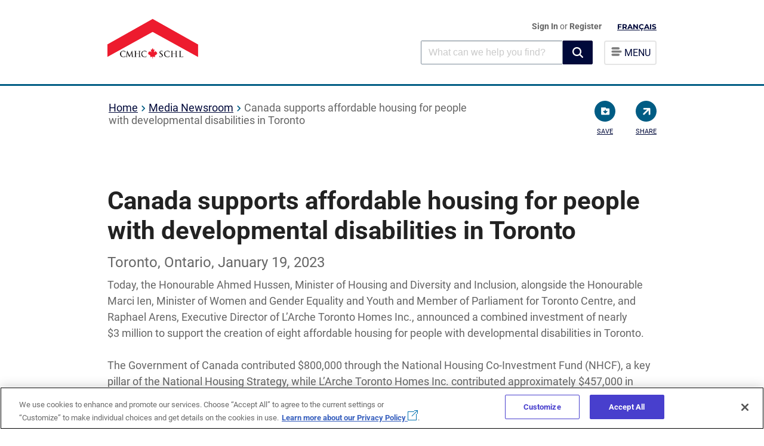

--- FILE ---
content_type: text/html; charset=utf-8
request_url: https://www.cmhc-schl.gc.ca/media-newsroom/news-releases/2023/canada-supports-affordable-housing-people-developmental-disabilities-toronto
body_size: 28358
content:

<!DOCTYPE html>
<html lang="en" itemscope itemtype="http://schema.org/WebPage">
<!--BEGIN NOINDEX-->
<head>
    
    <meta charset="utf-8">
    <meta http-equiv="X-UA-Compatible" content="IE=edge">
    <meta name="viewport" content="width=device-width,initial-scale=1">
    <meta name="date" content="" />
    
    <link rel="icon" href="/favicon.ico" type="image/x-icon">

    <!-- Apple Touch Icon -->
    <link rel="apple-touch-icon" sizes="180x180" href="/content/project/cmhc/img/logo/chevron_v2.png">
    <link rel="apple-touch-icon" sizes="152x152" href="/content/project/cmhc/img/logo/chevron_v2-152x152.png">
    <link rel="apple-touch-icon" sizes="120x120" href="/content/project/cmhc/img/logo/chevron_v2-120X120.png">
    <link rel="apple-touch-icon" sizes="76x76" href="/content/project/cmhc/img/logo/chevron_v2-76x76.png">

    <!-- Open Graph Image for Social Sharing (including Safari share) -->
    <meta property="og:image" content="/content/project/cmhc/img/logo/chevron_v2.png">
    <meta property="og:image:width" content="1200">
    <meta property="og:image:height" content="630">
<link rel='alternate' hreflang='en' href='https://www.cmhc-schl.gc.ca/media-newsroom/news-releases/2023/canada-supports-affordable-housing-people-developmental-disabilities-toronto' /><link rel='alternate' hreflang='fr' href='https://www.cmhc-schl.gc.ca/salle-de-presse/news-releases/2023/canada-soutient-logement-abordable-personnes-deficience-developpementale-toronto' />
    <script src="https://assets.cmhc-schl.gc.ca/global/scripts/project/cmhc/lib/jquery-3-4-1.js?rev=fa92c9cb-cc83-421d-bb7c-e97b4d763661"></script>
    <script async src="https://platform.twitter.com/widgets.js" charset="utf-8"></script>

    

        <script src='https://www.google.com/recaptcha/api.js'></script>

    <title>Canada supports affordable housing for people with developmental disabilities in Toronto | CMHC</title>
<meta name="description" content="Canada supports the Arche Toronto project, which consists of two suites with a total of eight single-occupancy rooms." />
<meta name="keywords" content="National Housing Co-investment Fund, Affordable housing, Ontario, Toronto, People with developmental disabilities " />
<link rel="canonical" href="https://www.cmhc-schl.gc.ca/media-newsroom/news-releases/2023/canada-supports-affordable-housing-people-developmental-disabilities-toronto" />


    <!-- Open Graph data -->
<meta property="og:title" content="Canada supports affordable housing for people with developmental disabilities in Toronto" />
<meta property="og:description" content="Canada supports the Arche Toronto project, which consists of two suites with a total of eight single-occupancy rooms." />
<!-- Twitter Card data -->
<meta name="twitter:card" content="summary">
<meta name="twitter:title" content="Canada supports affordable housing for people with developmental disabilities in Toronto" />
<meta name="twitter:description" content="Canada supports the Arche Toronto project, which consists of two suites with a total of eight single-occupancy rooms." />


    <!-- Google Tag Manager -->
    <script>
        (function (w, d, s, l, i) {
            w[l] = w[l] || []; w[l].push({
                'gtm.start':

                    new Date().getTime(), event: 'gtm.js'
            }); var f = d.getElementsByTagName(s)[0],

                j = d.createElement(s), dl = l != 'dataLayer' ? '&l=' + l : ''; j.async = true; j.src =

                    'https://www.googletagmanager.com/gtm.js?id=' + i + dl; f.parentNode.insertBefore(j, f);

        })(window, document, 'script', 'dataLayer', 'GTM-P3TBKQ');</script>

    <!-- End Google Tag Manager -->

    <style>
        
    </style>



    <link as="style" href="https://assets.cmhc-schl.gc.ca/global/css/project/housingcatalog/google-fonts-lib/montserrat.css?rev=e6deebdc-8caa-4ff5-b5b1-1a0b101db609" onload="this.onload=null;this.rel=&#39;stylesheet&#39;" rel="preload" /><link as="style" href="https://assets.cmhc-schl.gc.ca/global/css/project/housingcatalog/google-fonts-lib/roboto.css?rev=f81b6176-d06f-434d-b308-f417fa04de49" onload="this.onload=null;this.rel=&#39;stylesheet&#39;" rel="preload" /><link as="style" href="https://assets.cmhc-schl.gc.ca/global/css/feature/foundationcomponents/foundation.css?rev=2f038b4f-afc3-4fbc-8c37-a865ff4fa718" onload="this.onload=null;this.rel=&#39;stylesheet&#39;" rel="preload" /><link as="style" href="https://assets.cmhc-schl.gc.ca/global/css/feature/foundationcomponents/foundationicons.css?rev=ba671cb3-0c3a-4f76-8184-d827010d2994" onload="this.onload=null;this.rel=&#39;stylesheet&#39;" rel="preload" /><link href="https://assets.cmhc-schl.gc.ca/global/css/project/cmhc/lib/roboto.css?rev=ec984f49-adf3-4349-b6f6-ffc3aac935c8" media="print" onload="this.onload=null;this.media=&#39;all&#39;" rel="stylesheet" /><link href="https://assets.cmhc-schl.gc.ca/global/css/project/cmhc/lib/font-awesome.css?rev=179c8896-2e49-494e-9ad7-0278f771dd12" media="print" onload="this.onload=null;this.media=&#39;all&#39;" rel="stylesheet" /><link href="https://assets.cmhc-schl.gc.ca/global/css/project/cmhc/lib/slick.css?rev=338adc0a-0bd4-4925-9c75-df1197f8940c" media="print" onload="this.onload=null;this.media=&#39;all&#39;" rel="stylesheet" /><link href="https://assets.cmhc-schl.gc.ca/global/css/project/cmhc/cmhc.css?rev=04a842e2-0cb2-4a36-a707-ba7be0b2724f" rel="stylesheet" /><link href="https://assets.cmhc-schl.gc.ca/global/css/project/cmhc/cmhc-legacy-styles.css?rev=570c7db0-604c-422b-b8a1-194434aef127" media="print" onload="this.onload=null;this.media=&#39;all&#39;" rel="stylesheet" /><link href="https://assets.cmhc-schl.gc.ca/global/css/project/cmhc/cmhc-global-styles.css?rev=4b068c21-423f-4e36-8cce-5f10a4f6f307" rel="stylesheet" /><link href="https://assets.cmhc-schl.gc.ca/global/css/project/cmhc/cmhc-components.css?rev=d0d17a7f-f1c0-46b4-8e87-1eafb12125a5" media="print" onload="this.onload=null;this.media=&#39;all&#39;" rel="stylesheet" /><link href="https://assets.cmhc-schl.gc.ca/global/css/project/cmhc/cmhc-forms.css?rev=88e8e6f7-1208-48c9-a5ec-ac4bd2cb078c" media="print" onload="this.onload=null;this.media=&#39;all&#39;" rel="stylesheet" /><link as="style" href="https://assets.cmhc-schl.gc.ca/global/css/project/cmhc/component-control/element-style-control.css?rev=7a6be37b-36d0-48bd-8551-fe830172ed3e" onload="this.onload=null;this.rel=&#39;stylesheet&#39;" rel="preload" /><link href="https://assets.cmhc-schl.gc.ca/global/css/project/cmhc/component-control/element-style-control-cmhc.css?rev=9d3a969e-4f5c-4a37-ae12-85719e143de1" media="print" onload="this.onload=null;this.media=&#39;all&#39;" rel="stylesheet" /><link href="https://assets.cmhc-schl.gc.ca/global/css/project/cmhc/cmhc-transition.css?rev=4f80210e-b92c-47a1-af79-e338b3a1a507" media="print" onload="this.onload=null;this.media=&#39;all&#39;" rel="stylesheet" /><link href="https://assets.cmhc-schl.gc.ca/global/css/project/cmhc/includes/modal/modal-cmhc.css?rev=dbb102b0-c6d0-47cc-8f04-075cea970b24" media="print" onload="this.onload=null;this.media=&#39;all&#39;" rel="stylesheet" /><link href="https://assets.cmhc-schl.gc.ca/global/css/project/shared/includes/responsivetables/responsivetables-core.css?rev=e66ca6af-9135-41f0-8b59-daf04c8e076e" rel="stylesheet" /><link href="https://assets.cmhc-schl.gc.ca/global/css/project/shared/includes/responsivetables/responsivetables-custom.css?rev=af5eeab9-832d-47c0-a8e1-47f51dfdba33" rel="stylesheet" /><link href="https://assets.cmhc-schl.gc.ca/global/css/project/cmhc/includes/responsivetables/responsivetables-cmhc.css?rev=2ccd42b2-f3a3-460b-9a7b-7c26ff4e895b" rel="stylesheet" /><!-- Test -->
<!-- OneTrust Cookies Consent Notice start for cmhc-schl.gc.ca -->
<script type="text/javascript" src="https://cdn.cookielaw.org/consent/0193888a-780e-7198-a381-8803b84487dd/OtAutoBlock.js" ></script>
<script src="https://cdn.cookielaw.org/scripttemplates/otSDKStub.js" data-document-language="true" type="text/javascript" charset="UTF-8" data-domain-script="0193888a-780e-7198-a381-8803b84487dd" ></script>
<script type="text/javascript">
function OptanonWrapper() { }
</script>
<!-- OneTrust Cookies Consent Notice end for cmhc-schl.gc.ca -->

<!-- Hotjar Tracking Code for https://www.cmhc-schl.gc.ca/ -->
<script>
  (function (h, o, t, j, a, r) {
    h.hj =
      h.hj ||
      function () {
        (h.hj.q = h.hj.q || []).push(arguments);
      };
    h._hjSettings = { hjid: 1445865, hjsv: 6 };
    a = o.getElementsByTagName("head")[0];
    r = o.createElement("script");
    r.async = 1;
    r.src = t + h._hjSettings.hjid + j + h._hjSettings.hjsv;
    a.appendChild(r);
  })(window, document, "https://static.hotjar.com/c/hotjar-", ".js?sv=");
</script>





</head>
<!--END NOINDEX-->
    <body class="canada-supports-affordable-housing-people-developmental-disabilities-toronto" id="">
        <!--BEGIN NOINDEX-->
        <!-- Google Tag Manager (noscript) -->
        <noscript>
            <iframe src="https://www.googletagmanager.com/ns.html?id=GTM-P3TBKQ"
                    height="0" width="0" style="display:none;visibility:hidden"></iframe>
        </noscript>
        <!-- End Google Tag Manager (noscript) -->
        <!--END NOINDEX-->
        <input type="hidden" id="hdnpagetype" value="Media Newsroom Article Page" />
        <input type="hidden" id="hdncontentlanguage" value="en" />

        <div id="body-wrapper" class="cmhc-container">


                <!--BEGIN NOINDEX-->
<header class="mega-menu-header">
  <!--top navigation code starts-->
  


    <div class="top-nav-empty"></div>

  <!--top navigation code ends-->
    <div class="content-full clear-fix">
        

        <div class="navskip-main">
                <a class="skip-main" href="#maincontent" tabindex="1">Skip to content </a>
        </div>

        <div class="site-title float-left">
            <a onclick="dl_CTA('',this);" class="en-lang" href="/en">
                <img src="https://assets.cmhc-schl.gc.ca/sites/cmhc/shared/imgs/chevron-en.png?rev=19e0635b-89b7-466b-a1b9-5255bd257bd5&amp;h=142&amp;iar=0&amp;w=300" alt="CMHC Home" width="300" height="142" />

                
            </a>
        </div>

        <div class="site-menu float-right">

            <ul>
                <li id="user-profile">
                            <a onclick="dl_CTA('Sign In',this);" href="/api/sitecore/B2CAuthentication/SignIn" id="lnkSignIn">Sign In </a>
or        <a onclick="dl_CTA('Register',this);" href="/cmhc-registration"> Register</a>



<script type="text/javascript">

    $('#lnkSignOut').on('click', function () {
        var url = '/api/sitecore/B2CAuthentication/SignOut';
        var callbackUrl = window.location.protocol + "//" + window.location.hostname + window.location.pathname;
        window.location.href = url + "?callbackUrl=" + callbackUrl;
    });
</script>
                </li>

                <li id="language-btn-wrapper">
                    


    <a href="/salle-de-presse/news-releases/2023/canada-soutient-logement-abordable-personnes-deficience-developpementale-toronto" onclick="dl_CTA('Fran&#231;ais',this);languagecookie();" class="nav-language">Fran&#231;ais</a>

                </li>
                <li class="default-menu">
                    <div class="menu-list">
                        <a class="navigation-btn">
                            <img src="https://assets.cmhc-schl.gc.ca/sf/project/cmhc/home/hamburger.png?rev=209c76e3-4bb0-457a-9f8f-4452da7a80f9&amp;h=15&amp;iar=0&amp;w=19" alt="" width="19" height="15" />
                            <span class="menutext"> MENU</span>
                        </a>
                    </div>
                </li>

            </ul>
            <div class="search-main">
                    <div class="global-search-box">
                        <link rel="stylesheet" href="https://static.cloud.coveo.com/searchui/v2.10107/css/CoveoFullSearch.css" />
<link rel="stylesheet" href="https://static.cloud.coveo.com/coveoforsitecore/ui/v0.59.10/css/CoveoForSitecore.css" />
<script class="coveo-script" type="text/javascript" src='https://static.cloud.coveo.com/searchui/v2.10107/js/CoveoJsSearch.Lazy.min.js'></script>
<script class="coveo-for-sitecore-script" type="text/javascript" src='https://static.cloud.coveo.com/coveoforsitecore/ui/v0.59.10/js/CoveoForSitecore.Lazy.min.js'></script>
<script type="text/javascript" src="https://static.cloud.coveo.com/searchui/v2.10107/js/cultures/en.js"></script>

<div>


    
    
    <!-- Resources -->
    <div id="SearchResourcesProperties_c985bd78284947078c4a0bb3e57503b9"
         class="CoveoForSitecoreContext"
                    data-sc-should-have-analytics-component='true'
            data-sc-analytics-enabled='true'
            data-sc-current-language='en'
            data-prebind-sc-language-field-name='fieldTranslator'
            data-sc-language-field-name='_language'
            data-sc-labels='{&quot;Ascending&quot; : &quot;Ascending&quot; , &quot;Descending&quot; : &quot;Descending&quot; , &quot;Created By&quot; : &quot;Created by&quot; , &quot;Creation Time&quot; : &quot;Creation time.&quot; , &quot;Template&quot; : &quot;Template&quot; , &quot;Last Time Modified&quot; : &quot;Last time modified.&quot; , &quot;Uniform resource identifier&quot; : &quot;URI&quot; , &quot;Created&quot; : &quot;Created&quot; , &quot;Language&quot; : &quot;Language&quot; , &quot;Updated By&quot; : &quot;Updated by&quot; , &quot;Search is currently unavailable&quot; : &quot;Oops! Something went wrong on the server.&quot; , &quot;If the problem persists contact the administrator.&quot; : &quot;If the problem persists contact the administrator.&quot;}'
            data-sc-maximum-age='900000'
            data-sc-page-name='canada-supports-affordable-housing-people-developmental-disabilities-toronto'
            data-sc-page-name-full-path='/sitecore/content/CMHC/Sites/Main/Home/media-newsroom/news-releases/2023/canada-supports-affordable-housing-people-developmental-disabilities-toronto'
            data-sc-index-source-name='Coveo_web_index - Coveo-Prod103-Coveo5'
            data-sc-is-in-experience-editor='false'
            data-sc-is-user-anonymous='true'
            data-sc-item-uri='sitecore://web/{C28161A6-CC38-4B91-AFCF-7EFB83B6F324}?lang=en&amp;ver=1'
            data-sc-item-id='c28161a6-cc38-4b91-afcf-7efb83b6f324'
            data-prebind-sc-latest-version-field-name='fieldTranslator'
            data-sc-latest-version-field-name='_latestversion'
            data-sc-rest-endpoint-uri='/coveo/rest'
            data-sc-analytics-endpoint-uri='/coveo/rest/ua'
            data-sc-site-name='cmhc'
            data-sc-field-prefix='f'
            data-sc-field-suffix='31001'
            data-sc-prefer-source-specific-fields='false'
            data-sc-external-fields='[{&quot;fieldName&quot;:&quot;sysattachmentparentid&quot;,&quot;shouldEscape&quot;:false},{&quot;fieldName&quot;:&quot;permanentid&quot;,&quot;shouldEscape&quot;:false}]'
            data-sc-source-specific-fields='[{&quot;fieldName&quot;:&quot;attachmentparentid&quot;},{&quot;fieldName&quot;:&quot;author&quot;},{&quot;fieldName&quot;:&quot;clickableuri&quot;},{&quot;fieldName&quot;:&quot;collection&quot;},{&quot;fieldName&quot;:&quot;concepts&quot;},{&quot;fieldName&quot;:&quot;date&quot;},{&quot;fieldName&quot;:&quot;filetype&quot;},{&quot;fieldName&quot;:&quot;indexeddate&quot;},{&quot;fieldName&quot;:&quot;isattachment&quot;},{&quot;fieldName&quot;:&quot;language&quot;},{&quot;fieldName&quot;:&quot;printableuri&quot;},{&quot;fieldName&quot;:&quot;rowid&quot;},{&quot;fieldName&quot;:&quot;size&quot;},{&quot;fieldName&quot;:&quot;source&quot;},{&quot;fieldName&quot;:&quot;title&quot;},{&quot;fieldName&quot;:&quot;topparent&quot;},{&quot;fieldName&quot;:&quot;topparentid&quot;},{&quot;fieldName&quot;:&quot;transactionid&quot;},{&quot;fieldName&quot;:&quot;uri&quot;},{&quot;fieldName&quot;:&quot;urihash&quot;}]'
>
    </div>
    <script type="text/javascript">
        var endpointConfiguration = {
            itemUri: "sitecore://web/{C28161A6-CC38-4B91-AFCF-7EFB83B6F324}?lang=en&amp;ver=1",
            siteName: "cmhc",
            restEndpointUri: "/coveo/rest"
        };
        if (typeof (CoveoForSitecore) !== "undefined") {
            CoveoForSitecore.SearchEndpoint.configureSitecoreEndpoint(endpointConfiguration);
            CoveoForSitecore.version = "5.0.1227.1";
            var context = document.getElementById("SearchResourcesProperties_c985bd78284947078c4a0bb3e57503b9");
            if (!!context) {
                CoveoForSitecore.Context.configureContext(context);
            }
        }
    </script>
</div>
                        



<script>
    document.addEventListener("CoveoSearchEndpointInitialized", function() {
        var searchboxElement = document.getElementById("_185F67BF-1D73-4AEE-9564-FDE5B0EB24D9");
        searchboxElement.addEventListener("CoveoComponentInitialized", function() {
            CoveoForSitecore.initSearchboxIfStandalone(searchboxElement, "/search");
        });
    })
</script>    <div id="_185F67BF-1D73-4AEE-9564-FDE5B0EB24D9_container" class="coveo-for-sitecore-search-box-container"
           data-prebind-maximum-age='currentMaximumAge'
>
        <div id="_185F67BF-1D73-4AEE-9564-FDE5B0EB24D9"
             class="CoveoSearchbox"
                               data-enable-omnibox='true'
                  data-prebind-maximum-age='currentMaximumAge'
                  data-clear-filters-on-new-query='false'
>
            
            
<script type="text/javascript">
    document.addEventListener("CoveoSearchEndpointInitialized", function() {
        var componentId = "_185F67BF-1D73-4AEE-9564-FDE5B0EB24D9";
        var componentElement = document.getElementById(componentId);

        function showError(error) {
                console.error(error);
        }

        function areCoveoResourcesIncluded() {
            return typeof (Coveo) !== "undefined";
        }

        if (areCoveoResourcesIncluded()) {
            var event = document.createEvent("CustomEvent");
            event.initEvent("CoveoComponentInitialized", false, true);
            
            setTimeout(function() {
                componentElement.dispatchEvent(event);
            }, 0);
        } else {
            componentElement.classList.add("invalid");
            showError("The Coveo Resources component must be included in this page.");
        }
    });
</script>
            <div class="CoveoForSitecoreBindWithUserContext"></div>
            <div class="CoveoForSitecoreExpressions"></div>
            <div class="CoveoForSitecoreConfigureSearchHub" data-sc-search-hub="search"></div>
        </div>
        
    </div>

                        <input type="hidden" id="desktopText" value="What can we help you find?" />
                        <input type="hidden" id="mobileText" value="Search" />

                    </div>
                <div class="menu-list">

                    <a onclick="dl_Navigation('menu', 'open menu');" class="navigation-btn">

                        <img src="https://assets.cmhc-schl.gc.ca/sf/project/cmhc/home/hamburger.png?rev=209c76e3-4bb0-457a-9f8f-4452da7a80f9&amp;h=15&amp;iar=0&amp;w=19" alt="" width="19" height="15" />
                        <span class="menutext">MENU</span>
                    </a>

                </div>
            </div>
        </div>

            <!--ToTestCheckin-->


    <nav>

        <span id="close-menu">
            
            &times;
        </span>
        


    <a href="/info-schl/rapports-de-la-societe/transparence/approvisionnement/politique-dapprovisionnement-de-la-schl" onclick="dl_CTA('Fran&#231;ais',this);languagecookie();" class="nav-language">Fran&#231;ais</a>

        <ul>

            <li><a onclick="dl_Navigation('menu','Home');" href="/" class=" ">Home</a></li>
            <li>
                <a onclick="dl_Navigation('menu','Professionals');" href="/professionals" class=" ">Professionals</a>
                <ul>
            <li>
                <a onclick="dl_Navigation('menu','Project funding and mortgage financing');" href="/professionals/project-funding-and-mortgage-financing" class=" ">Project funding and mortgage financing</a>
                <ul>
            <li>
                <a onclick="dl_Navigation('menu','Funding programs');" href="/professionals/project-funding-and-mortgage-financing/funding-programs" class=" ">Funding programs</a>
                <ul>
            <li><a onclick="dl_Navigation('menu','Affordable Housing Fund');" href="/professionals/project-funding-and-mortgage-financing/funding-programs/all-funding-programs/affordable-housing-fund?rdlink=1" class=" ">Affordable Housing Fund</a></li>
            <li><a onclick="dl_Navigation('menu','Affordable Housing Innovation Fund');" href="/professionals/project-funding-and-mortgage-financing/funding-programs/all-funding-programs/affordable-housing-innovation-fund?rdlink=1" class=" ">Affordable Housing Innovation Fund</a></li>
            <li><a onclick="dl_Navigation('menu','Apartment Construction Loan Program');" href="/professionals/project-funding-and-mortgage-financing/funding-programs/all-funding-programs/apartment-construction-loan-program?rdlink=1" class=" ">Apartment Construction Loan Program</a></li>
            <li><a onclick="dl_Navigation('menu','Canada Greener Affordable Housing');" href="/professionals/project-funding-and-mortgage-financing/funding-programs/all-funding-programs/canada-greener-affordable-housing-program?rdlink=1" class=" ">Canada Greener Affordable Housing</a></li>
            <li><a onclick="dl_Navigation('menu','Community (social) housing');" href="/professionals/project-funding-and-mortgage-financing/funding-programs/community-housing" class=" ">Community (social) housing</a></li>
            <li><a onclick="dl_Navigation('menu','Federal Lands Initiative');" href="/professionals/project-funding-and-mortgage-financing/funding-programs/all-funding-programs/federal-lands?rdlink=1" class=" ">Federal Lands Initiative</a></li>
            <li><a onclick="dl_Navigation('menu','Funding for Indigenous housing');" href="/professionals/project-funding-and-mortgage-financing/funding-programs/indigenous" class=" ">Funding for Indigenous housing</a></li>
            <li><a onclick="dl_Navigation('menu','Housing Supply Challenge');" href="/professionals/project-funding-and-mortgage-financing/funding-programs/all-funding-programs/housing-supply-challenge?rdlink=1" class=" ">Housing Supply Challenge</a></li>
            <li><a onclick="dl_Navigation('menu','Innovation and research');" href="/professionals/project-funding-and-mortgage-financing/funding-programs/innovation-and-research" class=" ">Innovation and research</a></li>
            <li><a onclick="dl_Navigation('menu','National Housing Strategy Project Profiles');" href="/nhs/nhs-project-profiles?rdlink=1" class=" ">National Housing Strategy Project Profiles</a></li>
            <li><a onclick="dl_Navigation('menu','Rapid Housing Initiative');" href="/professionals/project-funding-and-mortgage-financing/funding-programs/all-funding-programs/rapid-housing?rdlink=1" class=" ">Rapid Housing Initiative</a></li>

                </ul>
            </li>
            <li>
                <a onclick="dl_Navigation('menu','Mortgage Loan Insurance Products');" href="/professionals/project-funding-and-mortgage-financing/mortgage-loan-insurance" class=" ">Mortgage Loan Insurance Products</a>
                <ul>
            <li>
                <a onclick="dl_Navigation('menu','Homeowner and Small Rental Mortgage Loan Insurance');" href="/professionals/project-funding-and-mortgage-financing/mortgage-loan-insurance/mortgage-loan-insurance-homeownership-programs" class=" ">Homeowner and Small Rental Mortgage Loan Insurance</a>
                <ul>
            <li><a onclick="dl_Navigation('menu','CMHC Second Home');" href="/professionals/project-funding-and-mortgage-financing/mortgage-loan-insurance/mortgage-loan-insurance-homeownership-programs/second-home" class=" ">CMHC Second Home</a></li>
            <li><a onclick="dl_Navigation('menu','CMHC Purchase');" href="/professionals/project-funding-and-mortgage-financing/mortgage-loan-insurance/mortgage-loan-insurance-homeownership-programs/purchase" class=" ">CMHC Purchase</a></li>
            <li><a onclick="dl_Navigation('menu','CMHC Improvement');" href="/professionals/project-funding-and-mortgage-financing/mortgage-loan-insurance/mortgage-loan-insurance-homeownership-programs/improvement" class=" ">CMHC Improvement</a></li>
            <li><a onclick="dl_Navigation('menu','CMHC Income Property');" href="/professionals/project-funding-and-mortgage-financing/mortgage-loan-insurance/mortgage-loan-insurance-homeownership-programs/income-property" class=" ">CMHC Income Property</a></li>
            <li><a onclick="dl_Navigation('menu','CMHC Refinance');" href="/professionals/project-funding-and-mortgage-financing/mortgage-loan-insurance/mortgage-loan-insurance-homeownership-programs/refinance" class=" ">CMHC Refinance</a></li>
            <li><a onclick="dl_Navigation('menu','CMHC Newcomers');" href="/professionals/project-funding-and-mortgage-financing/mortgage-loan-insurance/mortgage-loan-insurance-homeownership-programs/newcomers" class=" ">CMHC Newcomers</a></li>
            <li><a onclick="dl_Navigation('menu','CMHC Self-Employed');" href="/professionals/project-funding-and-mortgage-financing/mortgage-loan-insurance/mortgage-loan-insurance-homeownership-programs/self-employed" class=" ">CMHC Self-Employed</a></li>
            <li><a onclick="dl_Navigation('menu','CMHC Portability');" href="/professionals/project-funding-and-mortgage-financing/mortgage-loan-insurance/mortgage-loan-insurance-homeownership-programs/portability" class=" ">CMHC Portability</a></li>
            <li><a onclick="dl_Navigation('menu','Eco Products for Lenders');" href="/professionals/project-funding-and-mortgage-financing/mortgage-loan-insurance/mortgage-loan-insurance-homeownership-programs/eco-products-for-lenders" class=" ">Eco Products for Lenders</a></li>

                </ul>
            </li>
            <li>
                <a onclick="dl_Navigation('menu','Multi-Unit and Rental Housing');" href="/professionals/project-funding-and-mortgage-financing/mortgage-loan-insurance/multi-unit-insurance" class=" ">Multi-Unit and Rental Housing</a>
                <ul>
            <li><a onclick="dl_Navigation('menu','MLI Select');" href="/professionals/project-funding-and-mortgage-financing/mortgage-loan-insurance/multi-unit-insurance/mliselect" class=" ">MLI Select</a></li>

                </ul>
            </li>
            <li><a onclick="dl_Navigation('menu','Default, claims and properties for sale');" href="/professionals/project-funding-and-mortgage-financing/mortgage-loan-insurance/default-claims-and-properties-for-sale" class=" ">Default, claims and properties for sale</a></li>
            <li><a onclick="dl_Navigation('menu','Underwriting centre');" href="/professionals/project-funding-and-mortgage-financing/mortgage-loan-insurance/cmhc-underwriting-centre" class=" ">Underwriting centre</a></li>
            <li><a onclick="dl_Navigation('menu','emili');" href="/professionals/project-funding-and-mortgage-financing/mortgage-loan-insurance/emili" class=" ">emili</a></li>
            <li><a onclick="dl_Navigation('menu','NHA approved lenders');" href="/professionals/project-funding-and-mortgage-financing/mortgage-loan-insurance/nha-approved-lenders" class=" ">NHA approved lenders</a></li>
            <li><a onclick="dl_Navigation('menu','Calculating GDS / TDS');" href="/professionals/project-funding-and-mortgage-financing/mortgage-loan-insurance/calculating-gds-tds" class=" ">Calculating GDS / TDS</a></li>
            <li><a onclick="dl_Navigation('menu','How to recognize and report mortgage fraud');" href="/professionals/project-funding-and-mortgage-financing/mortgage-loan-insurance/mortgage-fraud" class=" ">How to recognize and report mortgage fraud</a></li>
            <li><a onclick="dl_Navigation('menu','Contact mortgage loan insurance');" href="/professionals/project-funding-and-mortgage-financing/mortgage-loan-insurance/contact-mortgage-loan-insurance" class=" ">Contact mortgage loan insurance</a></li>
            <li><a onclick="dl_Navigation('menu','Insured Mortgage Purchase Program (IMPP)');" href="/professionals/project-funding-and-mortgage-financing/mortgage-loan-insurance/insured-mortgage-purchase-program" class=" ">Insured Mortgage Purchase Program (IMPP)</a></li>

                </ul>
            </li>
            <li>
                <a onclick="dl_Navigation('menu','Securitization');" href="/professionals/project-funding-and-mortgage-financing/securitization" class=" ">Securitization</a>
                <ul>
            <li><a onclick="dl_Navigation('menu','NHA Mortgage Backed Securities');" href="/professionals/project-funding-and-mortgage-financing/securitization/nha-mbs" class=" ">NHA Mortgage Backed Securities</a></li>
            <li><a onclick="dl_Navigation('menu','Canada Mortgage Bonds');" href="/professionals/project-funding-and-mortgage-financing/securitization/canada-mortgage-bonds" class=" ">Canada Mortgage Bonds</a></li>
            <li><a onclick="dl_Navigation('menu','Canadian registered covered bonds');" href="/professionals/project-funding-and-mortgage-financing/securitization/canadian-registered-covered-bonds" class=" ">Canadian registered covered bonds</a></li>
            <li><a onclick="dl_Navigation('menu','Blockchain in the housing industry');" href="/professionals/project-funding-and-mortgage-financing/securitization/blockchain-housing-industry" class=" ">Blockchain in the housing industry
</a></li>

                </ul>
            </li>

                </ul>
            </li>
            <li>
                <a onclick="dl_Navigation('menu','Housing markets, data and research');" href="/professionals/housing-markets-data-and-research" class=" ">Housing markets, data and research</a>
                <ul>
            <li>
                <a onclick="dl_Navigation('menu','Housing markets');" href="/professionals/housing-markets-data-and-research/market-reports" class=" ">Housing markets</a>
                <ul>
            <li><a onclick="dl_Navigation('menu','Housing market reports');" href="/professionals/housing-markets-data-and-research/market-reports/housing-market" class=" ">Housing market reports</a></li>
            <li><a onclick="dl_Navigation('menu','Mortgage market and consumer reports');" href="/professionals/housing-markets-data-and-research/market-reports/mortgage-market" class=" ">Mortgage market and consumer reports</a></li>

                </ul>
            </li>
            <li>
                <a onclick="dl_Navigation('menu','Housing research');" href="/professionals/housing-markets-data-and-research/housing-research" class=" ">Housing research</a>
                <ul>
            <li>
                <a onclick="dl_Navigation('menu','Consultations');" href="/professionals/housing-markets-data-and-research/housing-research/consultations" class=" ">Consultations</a>
                <ul>
            <li>
                <a onclick="dl_Navigation('menu','Prohibition on the Purchase of Residential Property by Non-Canadians Act');" href="/professionals/housing-markets-data-and-research/housing-research/consultations/prohibition-purchase-residential-property-non-canadians-act" class=" ">Prohibition on the Purchase of Residential Property by Non-Canadians Act</a>
                <ul>
            <li><a onclick="dl_Navigation('menu','Prohibition on the Purchase of Residential Property by Non-Canadians Act – Frequently asked questions');" href="/professionals/housing-markets-data-and-research/housing-research/consultations/prohibition-purchase-residential-property-non-canadians-act/faq" class=" ">Prohibition on the Purchase of Residential Property by Non-Canadians Act – Frequently asked questions</a></li>

                </ul>
            </li>

                </ul>
            </li>
            <li><a onclick="dl_Navigation('menu','Housing research reports');" href="/professionals/housing-markets-data-and-research/housing-research/research-reports" class=" ">Housing research reports</a></li>
            <li>
                <a onclick="dl_Navigation('menu','Housing surveys');" href="/professionals/housing-markets-data-and-research/housing-research/surveys" class=" ">Housing surveys</a>
                <ul>
            <li><a onclick="dl_Navigation('menu','Mortgage consumer surveys');" href="/professionals/housing-markets-data-and-research/housing-research/surveys/mortgage-consumer-surveys" class=" ">Mortgage consumer surveys</a></li>

                </ul>
            </li>
            <li><a onclick="dl_Navigation('menu','Research awards and scholarships');" href="/professionals/housing-markets-data-and-research/housing-research/awards-and-scholarships" class=" ">Research awards and scholarships</a></li>
            <li><a onclick="dl_Navigation('menu','Understanding core housing need');" href="/professionals/housing-markets-data-and-research/housing-research/core-housing-need" class=" ">Understanding core housing need</a></li>
            <li><a onclick="dl_Navigation('menu','Collaborative Housing Research Network');" href="/professionals/housing-markets-data-and-research/housing-research/collaborative-housing-research-network" class=" ">Collaborative Housing Research Network</a></li>

                </ul>
            </li>
            <li>
                <a onclick="dl_Navigation('menu','Housing data');" href="/professionals/housing-markets-data-and-research/housing-data" class=" ">Housing data</a>
                <ul>
            <li>
                <a onclick="dl_Navigation('menu','Data tables');" href="/professionals/housing-markets-data-and-research/housing-data/data-tables" class=" ">Data tables</a>
                <ul>
            <li><a onclick="dl_Navigation('menu','Household characteristics data');" href="/professionals/housing-markets-data-and-research/housing-data/data-tables/household-characteristics" class=" ">Household characteristics data</a></li>
            <li><a onclick="dl_Navigation('menu','Housing market data');" href="/professionals/housing-markets-data-and-research/housing-data/data-tables/housing-market-data" class=" ">Housing market data</a></li>
            <li><a onclick="dl_Navigation('menu','Mortgage and debt data');" href="/professionals/housing-markets-data-and-research/housing-data/data-tables/mortgage-and-debt" class=" ">Mortgage and debt data</a></li>
            <li><a onclick="dl_Navigation('menu','Rental market data');" href="/professionals/housing-markets-data-and-research/housing-data/data-tables/rental-market" class=" ">Rental market data</a></li>

                </ul>
            </li>
            <li><a onclick="dl_Navigation('menu','Housing market information portal');" href="https://www.cmhc-schl.gc.ca/hmiportal" class=" ">Housing market information portal</a></li>
            <li><a onclick="dl_Navigation('menu','Residential Mortgage Industry Data Dashboard');" href="/professionals/housing-markets-data-and-research/housing-data/residential-mortgage-industry-data-dashboard" class=" ">Residential Mortgage Industry Data Dashboard</a></li>
            <li><a onclick="dl_Navigation('menu','CMHC licence agreement for the use of data');" href="/professionals/housing-markets-data-and-research/housing-data/cmhc-licence-agreement-use-of-data" class=" ">CMHC licence agreement for the use of data</a></li>
            <li><a onclick="dl_Navigation('menu','Housing Knowledge Centre');" href="/library?rdlink=1" class=" ">Housing Knowledge Centre</a></li>

                </ul>
            </li>

                </ul>
            </li>
            <li>
                <a onclick="dl_Navigation('menu','Industry innovation and leadership');" href="/professionals/industry-innovation-and-leadership" class=" ">Industry innovation and leadership</a>
                <ul>
            <li><a onclick="dl_Navigation('menu','Housing innovation');" href="/professionals/industry-innovation-and-leadership/housing-innovation" class=" ">Housing innovation</a></li>
            <li>
                <a onclick="dl_Navigation('menu','Our Partners');" href="/professionals/industry-innovation-and-leadership/our-partners" class=" ">Our Partners</a>
                <ul>
            <li><a onclick="dl_Navigation('menu','Partnerships');" href="/professionals/industry-innovation-and-leadership/our-partners/partnerships" class=" ">Partnerships</a></li>
            <li><a onclick="dl_Navigation('menu','Federal, Provincial and Territorial Forum on Housing');" href="/professionals/industry-innovation-and-leadership/our-partners/partnering-provinces-territories" class=" ">Federal, Provincial and Territorial Forum on Housing</a></li>

                </ul>
            </li>
            <li>
                <a onclick="dl_Navigation('menu','Industry collaboration');" href="/professionals/industry-innovation-and-leadership/industry-collaboration" class=" ">Industry collaboration</a>
                <ul>
            <li><a onclick="dl_Navigation('menu','Expert Community on Housing (ECoH)');" href="/professionals/industry-innovation-and-leadership/industry-collaboration/expert-community-on-housing" class=" ">Expert Community on Housing (ECoH)</a></li>

                </ul>
            </li>
            <li>
                <a onclick="dl_Navigation('menu','Industry expertise');" href="/professionals/industry-innovation-and-leadership/industry-expertise" class=" ">Industry expertise</a>
                <ul>
            <li><a onclick="dl_Navigation('menu','Affordable housing');" href="/professionals/industry-innovation-and-leadership/industry-expertise/affordable-housing" class=" ">Affordable housing</a></li>
            <li><a onclick="dl_Navigation('menu','Indigenous housing');" href="/professionals/industry-innovation-and-leadership/industry-expertise/indigenous-housing" class=" ">Indigenous housing 

</a></li>
            <li><a onclick="dl_Navigation('menu','Senior housing');" href="/professionals/industry-innovation-and-leadership/industry-expertise/senior-housing" class=" ">Senior housing</a></li>
            <li><a onclick="dl_Navigation('menu','Accessible and adaptable housing');" href="/professionals/industry-innovation-and-leadership/industry-expertise/accessible-adaptable-housing" class=" ">Accessible and adaptable housing</a></li>
            <li><a onclick="dl_Navigation('menu','Developing sustainable housing');" href="/professionals/industry-innovation-and-leadership/industry-expertise/sustainable-housing" class=" ">Developing sustainable housing</a></li>
            <li><a onclick="dl_Navigation('menu','Resources for mortgage professionals');" href="/professionals/industry-innovation-and-leadership/industry-expertise/resources-for-mortgage-professionals" class=" ">Resources for mortgage professionals</a></li>
            <li><a onclick="dl_Navigation('menu','CMHC newsletters');" href="/cmhc-enewsletters?rdlink=1" class=" ">CMHC newsletters</a></li>

                </ul>
            </li>

                </ul>
            </li>
            <li>
                <a onclick="dl_Navigation('menu','Events and speakers');" href="/professionals/events-and-speakers" class=" ">Events and speakers</a>
                <ul>
            <li><a onclick="dl_Navigation('menu','Conferences');" href="/professionals/events-and-speakers/conferences" class=" ">Conferences</a></li>
            <li>
                <a onclick="dl_Navigation('menu','Speakers’ bureau');" href="/professionals/events-and-speakers/speakers-bureau" class=" ">Speakers’ bureau</a>
                <ul>
            <li><a onclick="dl_Navigation('menu','Speakers&amp;rsquo; Bureau request form');" href="/professionals/events-and-speakers/speakers-bureau/request-speaker" class=" ">Speakers&rsquo; Bureau request form</a></li>

                </ul>
            </li>

                </ul>
            </li>

                </ul>
            </li>
            <li>
                <a onclick="dl_Navigation('menu','Consumers');" href="/consumers" class=" ">Consumers</a>
                <ul>
            <li>
                <a onclick="dl_Navigation('menu','Buying a home');" href="/consumers/home-buying" class=" ">Buying a home</a>
                <ul>
            <li>
                <a onclick="dl_Navigation('menu','Homebuying calculators');" href="/consumers/home-buying/calculators" class=" ">Homebuying calculators</a>
                <ul>
            <li><a onclick="dl_Navigation('menu','Mortgage calculator');" href="/consumers/home-buying/calculators/mortgage-calculator" class=" ">Mortgage calculator</a></li>
            <li><a onclick="dl_Navigation('menu','Affordability calculator');" href="/consumers/home-buying/calculators/affordability-calculator" class=" ">Affordability calculator</a></li>
            <li><a onclick="dl_Navigation('menu','Debt service calculator');" href="/consumers/home-buying/calculators/debt-service-calculator" class=" ">Debt service calculator</a></li>

                </ul>
            </li>
            <li>
                <a onclick="dl_Navigation('menu','Buying guides');" href="/consumers/home-buying/buying-guides" class=" ">Buying guides</a>
                <ul>
            <li><a onclick="dl_Navigation('menu','Homebuying step by step');" href="/consumers/home-buying/buying-guides/home-buying" class=" ">Homebuying step by step</a></li>
            <li><a onclick="dl_Navigation('menu','CMHC&#39;s condominium buyer&#39;s guide');" href="/consumers/home-buying/buying-guides/condominium" class=" ">CMHC's condominium buyer's guide</a></li>

                </ul>
            </li>
            <li>
                <a onclick="dl_Navigation('menu','Mortgage loan insurance for consumers');" href="/consumers/home-buying/mortgage-loan-insurance-for-consumers" class=" ">Mortgage loan insurance for consumers</a>
                <ul>
            <li><a onclick="dl_Navigation('menu','What is CMHC mortgage loan insurance?');" href="/consumers/home-buying/mortgage-loan-insurance-for-consumers/what-is-mortgage-loan-insurance" class=" ">What is CMHC mortgage loan insurance?</a></li>
            <li><a onclick="dl_Navigation('menu','Do I qualify for mortgage loan insurance?');" href="/consumers/home-buying/mortgage-loan-insurance-for-consumers/what-are-the-general-requirements-to-qualify-for-homeowner-mortgage-loan-insurance" class=" ">Do I qualify for mortgage loan insurance?</a></li>
            <li><a onclick="dl_Navigation('menu','CMHC mortgage loan insurance costs');" href="/consumers/home-buying/mortgage-loan-insurance-for-consumers/cmhc-mortgage-loan-insurance-cost" class=" ">CMHC mortgage loan insurance costs</a></li>
            <li>
                <a onclick="dl_Navigation('menu','CMHC&#39;s Eco Products');" href="/consumers/home-buying/mortgage-loan-insurance-for-consumers/cmhc-eco-products" class=" ">CMHC's Eco Products</a>
                <ul>
            <li><a onclick="dl_Navigation('menu','CMHC’s Eco Improvement');" href="/consumers/home-buying/mortgage-loan-insurance-for-consumers/cmhc-eco-products/cmhc-eco-improvement" class=" ">CMHC’s Eco Improvement</a></li>
            <li><a onclick="dl_Navigation('menu','CMHC Eco Plus');" href="/consumers/home-buying/mortgage-loan-insurance-for-consumers/cmhc-eco-products/cmhc-eco-plus" class=" ">CMHC Eco Plus</a></li>

                </ul>
            </li>
            <li><a onclick="dl_Navigation('menu','CMHC — home renovation financing options');" href="/consumers/home-buying/mortgage-loan-insurance-for-consumers/cmhc-home-renovation-financing-options" class=" ">CMHC — home renovation financing options</a></li>
            <li><a onclick="dl_Navigation('menu','FAQs — mortgage loan insurance');" href="/consumers/home-buying/mortgage-loan-insurance-for-consumers/faqs-mortgage-loan-insurance" class=" ">
FAQs — mortgage loan insurance</a></li>

                </ul>
            </li>
            <li><a onclick="dl_Navigation('menu','Incentives for homebuyers');" href="/consumers/home-buying/government-of-canada-programs-to-support-homebuyers" class=" ">Incentives for homebuyers</a></li>
            <li><a onclick="dl_Navigation('menu','Newcomers');" href="/consumers/home-buying/newcomers" class=" ">Newcomers</a></li>
            <li><a onclick="dl_Navigation('menu','The First-Time Home Buyer Incentive');" href="/consumers/home-buying/first-time-home-buyer-incentive" class=" ">The First-Time Home Buyer Incentive</a></li>

                </ul>
            </li>
            <li>
                <a onclick="dl_Navigation('menu','Owning a home');" href="/consumers/owning-a-home" class=" ">Owning a home</a>
                <ul>
            <li>
                <a onclick="dl_Navigation('menu','Manage your mortgage');" href="/consumers/owning-a-home/mortgage-management" class=" ">Manage your mortgage
</a>
                <ul>
            <li><a onclick="dl_Navigation('menu','Mortgage fraud');" href="/consumers/owning-a-home/mortgage-management/mortgage-fraud" class=" ">Mortgage fraud</a></li>
            <li><a onclick="dl_Navigation('menu','Mortgage planning tips');" href="/consumers/owning-a-home/mortgage-management/mortgage-planning-tips-cmhc" class=" ">Mortgage planning tips</a></li>
            <li><a onclick="dl_Navigation('menu','Plan and manage your mortgage');" href="/consumers/owning-a-home/mortgage-management/plan-and-manage-your-mortgage" class=" ">Plan and manage your mortgage</a></li>
            <li><a onclick="dl_Navigation('menu','Your credit report');" href="/consumers/owning-a-home/mortgage-management/your-credit-report" class=" ">Your credit report</a></li>
            <li><a onclick="dl_Navigation('menu','Your home value');" href="/consumers/owning-a-home/mortgage-management/your-home-value" class=" ">Your home value</a></li>

                </ul>
            </li>
            <li>
                <a onclick="dl_Navigation('menu','Aging in place');" href="/consumers/owning-a-home/aging-in-place" class=" ">Aging in place</a>
                <ul>
            <li><a onclick="dl_Navigation('menu','Housing options for Seniors');" href="/consumers/owning-a-home/aging-in-place/housing-options-for-seniors" class=" ">Housing options for Seniors</a></li>
            <li><a onclick="dl_Navigation('menu','Housing and finance tips');" href="/consumers/owning-a-home/aging-in-place/housing-and-finance-tips" class=" ">Housing and finance tips</a></li>
            <li><a onclick="dl_Navigation('menu','Mortgage financing options for people 55+');" href="/consumers/owning-a-home/aging-in-place/mortgage-financing-options-for-people-55-and-above" class=" ">Mortgage financing options for people 55+</a></li>
            <li><a onclick="dl_Navigation('menu','Preventing fraud and financial abuse');" href="/consumers/owning-a-home/aging-in-place/preventing-fraud-and-financial-abuse" class=" ">Preventing fraud and financial abuse</a></li>

                </ul>
            </li>

                </ul>
            </li>
            <li>
                <a onclick="dl_Navigation('menu','Renting a home');" href="/consumers/renting-a-home" class=" ">Renting a home
</a>
                <ul>
            <li>
                <a onclick="dl_Navigation('menu','I want to rent');" href="/consumers/renting-a-home/i-want-to-rent" class=" ">I want to rent</a>
                <ul>
            <li><a onclick="dl_Navigation('menu','Things to consider before renting');" href="/consumers/renting-a-home/i-want-to-rent/things-to-consider-before-renting" class=" ">Things to consider before renting</a></li>
            <li><a onclick="dl_Navigation('menu','Types of housing for rent in Canada');" href="/consumers/renting-a-home/i-want-to-rent/types-of-housing-for-rent-in-canada" class=" ">Types of housing for rent in Canada</a></li>
            <li><a onclick="dl_Navigation('menu','Finding or advertising a rental property');" href="/consumers/renting-a-home/i-want-to-rent/finding-or-advertising-a-rental-property" class=" ">Finding or advertising a rental property</a></li>
            <li><a onclick="dl_Navigation('menu','Visiting the rental property');" href="/consumers/renting-a-home/i-want-to-rent/visiting-the-rental-property" class=" ">Visiting the rental property</a></li>
            <li><a onclick="dl_Navigation('menu','Lease and rental agreements');" href="/consumers/renting-a-home/i-want-to-rent/lease-and-rental-agreements" class=" ">Lease and rental agreements</a></li>
            <li><a onclick="dl_Navigation('menu','Signing the lease');" href="/consumers/renting-a-home/i-want-to-rent/signing-lease" class=" ">Signing the lease</a></li>
            <li><a onclick="dl_Navigation('menu','Credit checks and bad credit');" href="/consumers/renting-a-home/i-want-to-rent/credit-checks-and-bad-credit" class=" ">Credit checks and bad credit</a></li>
            <li><a onclick="dl_Navigation('menu','Rental payments and deposits&lt;br&gt;');" href="/consumers/renting-a-home/i-want-to-rent/rental-payments-and-deposits" class=" ">Rental payments and deposits<br></a></li>
            <li><a onclick="dl_Navigation('menu','Roommates and pets');" href="/consumers/renting-a-home/i-want-to-rent/roommates-and-pets" class=" ">Roommates and pets</a></li>

                </ul>
            </li>
            <li>
                <a onclick="dl_Navigation('menu','I am renting');" href="/consumers/renting-a-home/i-am-renting" class=" ">I am renting</a>
                <ul>
            <li><a onclick="dl_Navigation('menu','Moving day');" href="/consumers/renting-a-home/i-am-renting/moving-day" class=" ">Moving day</a></li>
            <li><a onclick="dl_Navigation('menu','Landlord/Tenant responsibilities');" href="/consumers/renting-a-home/i-am-renting/landlord-tenant-responsibilities" class=" ">Landlord/Tenant responsibilities</a></li>
            <li><a onclick="dl_Navigation('menu','Inspections');" href="/consumers/renting-a-home/i-am-renting/inspections" class=" ">Inspections</a></li>
            <li><a onclick="dl_Navigation('menu','Maintenance and repairs');" href="/consumers/renting-a-home/i-am-renting/maintenance-repairs" class=" ">Maintenance and repairs</a></li>
            <li><a onclick="dl_Navigation('menu','Complaints and evictions');" href="/consumers/renting-a-home/i-am-renting/compliants-evictions" class=" ">Complaints and evictions</a></li>
            <li><a onclick="dl_Navigation('menu','Rent increases');" href="/consumers/renting-a-home/i-am-renting/rent-increases" class=" ">Rent increases</a></li>
            <li><a onclick="dl_Navigation('menu','When you can&#39;t pay rent');" href="/consumers/renting-a-home/i-am-renting/when-you-cant-pay-rent" class=" ">When you can't pay rent</a></li>
            <li><a onclick="dl_Navigation('menu','Renewing or terminating the lease');" href="/consumers/renting-a-home/i-am-renting/renewing-or-terminating-lease" class=" ">Renewing or terminating the lease</a></li>
            <li><a onclick="dl_Navigation('menu','Moving out');" href="/consumers/renting-a-home/i-am-renting/moving-out" class=" ">Moving out</a></li>

                </ul>
            </li>
            <li><a onclick="dl_Navigation('menu','One-Time Top-Up to the Canada Housing Benefit');" href="/consumers/renting-a-home/one-time-top-up-canada-housing-benefit" class=" ">One-Time Top-Up to the Canada Housing Benefit</a></li>
            <li><a onclick="dl_Navigation('menu','COVID&amp;#8209;19: eviction bans and suspensions to support renters');" href="/consumers/renting-a-home/covid-19-eviction-bans-and-suspensions-to-support-renters" class=" ">COVID&#8209;19: eviction bans and suspensions to support renters</a></li>

                </ul>
            </li>

                </ul>
            </li>
            <li>
                <a onclick="dl_Navigation('menu','About CMHC');" href="/about-us" class="current-page-ancestor ">About CMHC</a>
                <ul>
            <li><a onclick="dl_Navigation('menu','CMHC’s goals, values and commitment to housing');" href="/about-us/cmhcs-story" class=" ">CMHC’s goals, values and commitment to housing</a></li>
            <li><a onclick="dl_Navigation('menu','Discover Life at CMHC');" href="https://www.cmhc-schl.gc.ca/en/working-at-cmhc" class=" ">Discover Life at CMHC</a></li>
            <li>
                <a onclick="dl_Navigation('menu','Management and governance');" href="/about-us/management-and-governance" class=" ">Management and governance</a>
                <ul>
            <li><a onclick="dl_Navigation('menu','Speakers’ bureau');" href="/professionals/events-and-speakers/speakers-bureau?rdlink=1" class=" ">Speakers’ bureau</a></li>
            <li><a onclick="dl_Navigation('menu','CMHC&#39;s Annual Public Meeting');" href="/about-us/management-and-governance/annual-public-meeting" class=" ">CMHC's Annual Public Meeting</a></li>
            <li><a onclick="dl_Navigation('menu','CMHC’s board of directors and committees');" href="/about-us/management-and-governance/board-of-directors-and-its-committees" class=" ">CMHC’s board of directors and committees</a></li>
            <li><a onclick="dl_Navigation('menu','Our management committee');" href="/about-us/management-and-governance/our-management-committee" class=" ">Our management committee</a></li>
            <li>
                <a onclick="dl_Navigation('menu','Pension governance');" href="/about-us/management-and-governance/pension-and-governance-at-cmhc" class=" ">Pension governance</a>
                <ul>
            <li><a onclick="dl_Navigation('menu','Pension overview');" href="/about-us/management-and-governance/pension-and-governance-at-cmhc/pension-overview" class=" ">Pension overview</a></li>
            <li><a onclick="dl_Navigation('menu','Key roles and responsibilities');" href="/about-us/management-and-governance/pension-and-governance-at-cmhc/key-roles-and-responsibilities" class=" ">Key roles and responsibilities</a></li>
            <li><a onclick="dl_Navigation('menu','Annual reports');" href="/about-us/management-and-governance/pension-and-governance-at-cmhc/annual-reports" class=" ">Annual reports</a></li>

                </ul>
            </li>

                </ul>
            </li>
            <li>
                <a onclick="dl_Navigation('menu','Corporate reporting');" href="/about-us/corporate-reporting" class="current-page-ancestor ">Corporate reporting</a>
                <ul>
            <li><a onclick="dl_Navigation('menu','CMHC’s 2024 Annual Report');" href="/about-us/corporate-reporting/cmhc-annual-report" class=" ">CMHC’s 2024 Annual Report</a></li>
            <li><a onclick="dl_Navigation('menu','Program evaluation');" href="/about-us/corporate-reporting/program-evaluation" class=" ">Program evaluation</a></li>
            <li><a onclick="dl_Navigation('menu','Quarterly financial reports');" href="/about-us/corporate-reporting/quarterly-financial-reports" class=" ">Quarterly financial reports</a></li>
            <li><a onclick="dl_Navigation('menu','Joint auditors special examination report to CMHC board 2018');" href="/about-us/corporate-reporting/report-joint-auditors-board-directors-cmhc" class=" ">Joint auditors special examination report to CMHC board 2018</a></li>
            <li><a onclick="dl_Navigation('menu','CMHC&amp;rsquo;s Insured Mortgage Deferral');" href="/about-us/corporate-reporting/mortgage-deferral-numbers" class=" ">CMHC&rsquo;s Insured Mortgage Deferral</a></li>
            <li><a onclick="dl_Navigation('menu','Corporate Plan Summary');" href="/about-us/corporate-reporting/summary-of-the-corporate-plan" class=" ">Corporate Plan Summary</a></li>
            <li>
                <a onclick="dl_Navigation('menu','Transparency');" href="/about-us/corporate-reporting/transparency" class="current-page-ancestor ">Transparency</a>
                <ul>
            <li><a onclick="dl_Navigation('menu','Access to information and privacy protection');" href="/about-us/corporate-reporting/transparency/access-to-information-and-privacy-protection" class=" ">Access to information and privacy protection</a></li>
            <li><a onclick="dl_Navigation('menu','Accessibility at CMHC');" href="/about-us/corporate-reporting/transparency/accessibility-at-cmhc" class=" ">Accessibility at CMHC</a></li>
            <li><a onclick="dl_Navigation('menu','Accessibility feedback process');" href="/about-us/corporate-reporting/transparency/accessibility-feedback-process" class=" ">Accessibility feedback process</a></li>
            <li><a onclick="dl_Navigation('menu','Briefing materials');" href="/about-us/corporate-reporting/transparency/briefing-materials" class=" ">Briefing materials</a></li>
            <li>
                <a onclick="dl_Navigation('menu','Procurement');" href="/about-us/corporate-reporting/transparency/procurement" class="current-page-ancestor ">Procurement</a>
                <ul>
            <li><a onclick="dl_Navigation('menu','Vendor Diversity Program');" href="/about-us/corporate-reporting/transparency/procurement/cmhc-vendor-diversity-program" class=" ">Vendor Diversity Program</a></li>

                </ul>
            </li>
            <li><a onclick="dl_Navigation('menu','Travel, hospitality and conference expenditures');" href="/about-us/corporate-reporting/transparency/travel-hospitality-and-conference-expenditures" class=" ">Travel, hospitality and conference expenditures</a></li>

                </ul>
            </li>

                </ul>
            </li>
            <li>
                <a onclick="dl_Navigation('menu','Contact us');" href="/about-us/contact-us" class=" ">Contact us</a>
                <ul>
            <li><a onclick="dl_Navigation('menu','Contact mortgage loan insurance');" href="/professionals/project-funding-and-mortgage-financing/mortgage-loan-insurance/contact-mortgage-loan-insurance?rdlink=1" class=" ">Contact mortgage loan insurance</a></li>
            <li><a onclick="dl_Navigation('menu','Indigenous and the North Housing Solutions');" href="/about-us/contact-us/indigenous-housing-specialists" class=" ">Indigenous and the North Housing Solutions</a></li>
            <li><a onclick="dl_Navigation('menu','National office');" href="/about-us/contact-us/national-office" class=" ">National office</a></li>
            <li><a onclick="dl_Navigation('menu','Regional offices');" href="/about-us/contact-us/regional-offices" class=" ">Regional offices</a></li>
            <li><a onclick="dl_Navigation('menu','Granville lsland');" href="https://granvilleisland.com/" class=" ">Granville lsland</a></li>
            <li><a onclick="dl_Navigation('menu','Holiday service hours');" href="/about-us/contact-us/holiday-hours" class=" ">Holiday service hours</a></li>

                </ul>
            </li>

                </ul>
            </li>
            <li><a onclick="dl_Navigation('menu','Media Newsroom');" href="/media-newsroom" class=" ">Media Newsroom</a></li>
            <li>
                <a onclick="dl_Navigation('menu','National Housing Strategy');" href="/nhs" class=" ">National Housing Strategy</a>
                <ul>
            <li>
                <a onclick="dl_Navigation('menu','What is the strategy?');" href="/nhs/guidepage-strategy" class=" ">What is the strategy?</a>
                <ul>
            <li><a onclick="dl_Navigation('menu','About the initiatives');" href="/nhs/guidepage-strategy/about-the-initiatives" class=" ">About the initiatives</a></li>
            <li><a onclick="dl_Navigation('menu','How to apply');" href="/nhs/guidepage-strategy/how-to-apply" class=" ">How to apply</a></li>
            <li><a onclick="dl_Navigation('menu','Help and resources');" href="/nhs/guidepage-strategy/help-and-resources" class=" ">Help and resources</a></li>
            <li><a onclick="dl_Navigation('menu','The National Housing Strategy Glossary of Common Terms');" href="/nhs/guidepage-strategy/glossary" class=" ">The National Housing Strategy Glossary of Common Terms</a></li>

                </ul>
            </li>
            <li><a onclick="dl_Navigation('menu','Federal/Provincial/Territorial housing agreements');" href="/nhs/federal-provincial-territorial-housing-agreements" class=" ">Federal/Provincial/Territorial housing agreements</a></li>
            <li><a onclick="dl_Navigation('menu','Other funding and financing opportunities');" href="/nhs/other-cmhc-funding-opportunities" class=" ">Other funding and financing opportunities</a></li>

                </ul>
            </li>
            <li><a onclick="dl_Navigation('menu','The Housing Observer');" href="/observer" class=" ">The Housing Observer</a></li>
            <li><a onclick="dl_Navigation('menu','Canada’s Housing Podcast');" href="/in-house-podcast" class=" ">Canada’s Housing Podcast</a></li>
            <li><a onclick="dl_Navigation('menu','Success stories');" href="/success-stories" class=" ">Success stories</a></li>
            <li><a onclick="dl_Navigation('menu','Careers');" href="/working-at-cmhc" class=" ">Careers</a></li>
            <li><a onclick="dl_Navigation('menu','Housing Knowledge Centre');" href="/library" class=" ">Housing Knowledge Centre</a></li>
        </ul>
        
        <div class="nav-divider">&nbsp;</div>      
        

    </nav>


    </div>
</header>
    <!--END NOINDEX-->



            

            <main>
                
                <a name="maincontent"></a>
                <section id="maincontent" class="main-content clear-fix" data-disclaimer="False" style="display:none;">
                    
    <div class="column expanded ia-twoplusone  padding-top-bottom-20 bgcolor-white">
<div  class="row bgcolor-white">            <div class="large-8 medium-8 small-12 columns">
                
            <!--BEGIN NOINDEX-->
            <div class="breadcrumb ia-breadcrumb">
                <div>

                    <ul>
                                <li class="font-18 color-blue ">
                                    <a href="/" onclick='dl_CTA("Home",this);'>Home</a>
                                    <img src="https://assets.cmhc-schl.gc.ca/sites/cmhc/shared/images/icons/icon-chevron-right.svg?rev=ab95865d-5030-4a5f-93c2-1296ae042531&amp;iar=0" class="breadcrumb-chevron" alt="" />
                                </li>
                                <li class="font-18 color-blue ">
                                    <a href="/media-newsroom" onclick='dl_CTA("Media Newsroom",this);'>Media Newsroom</a>
                                    <img src="https://assets.cmhc-schl.gc.ca/sites/cmhc/shared/images/icons/icon-chevron-right.svg?rev=ab95865d-5030-4a5f-93c2-1296ae042531&amp;iar=0" class="breadcrumb-chevron" alt="" />
                                </li>
                                <li class="active color-grey font-18">Canada supports affordable housing for people with developmental disabilities in Toronto</li>
                    </ul>
                </div>
            </div>
            <!--END NOINDEX-->


            </div>
            <div class="large-4 medium-4 small-12 columns">
                

    <!--BEGIN NOINDEX-->
    <div class="action-icons">
        <div class="action-button text-right">

                <ul>
                            <li class="text-center">
                                <a id="addToFolderCall" class="addtofldr" href="/api/sitecore/B2CAuthentication/%20SignIn">
                                    <div class="action-imgicon bgcolor-blue bgcolordarkblue-hover">
                                        
                                            <img src="https://assets.cmhc-schl.gc.ca/sf/project/cmhc/banneractions/icon-folder.png?rev=b0247182-c649-498a-83b7-2de4b3d8de52" alt="" />
                                    </div>
                                    <span class="font-11 color-blue font-normal text-uppercase">Save</span>
                                </a>
                            </li>
                            <li class="text-center">
                                <a href="#shareDeveloping" rel="modal:open">
                                    <div class="action-imgicon bgcolor-blue bgcolordarkblue-hover">
                                        
                                            <img src="https://assets.cmhc-schl.gc.ca/sf/project/cmhc/banneractions/icon-share.png?rev=9e3c1cf5-a61d-4907-a0a7-a560bb4a68d9" alt="" />
                                    </div>
                                    <span class="font-11 color-blue font-normal text-uppercase">Share</span>
                                </a>
                            </li>
                </ul>


        </div>
    </div>
    <!--END NOINDEX-->

    <script type="text/javascript">
        $(document).ready(function () {
            isusrlogged();
        });

        function subsModalOpen() {
            $('#subscribe-developing').modal();
        }

        function isusrlogged() {
            $.ajax({
                url: '/api/sitecore/AccountManagement/Logged',
                data: {},
                type: "GET",
                success: function (result) {
                    if (result !== null && result.Data === true) {
                        $(".addtofldr").removeAttr('href');
                        $(".addtofldr").attr('onclick', 'folderModalCall();');
                        $(".addtofldr").on('click', folderModalCall);

                        $(".subsfldr").attr('href', '#subscribe-developing');
                        $(".subsfldr").attr('onclick', 'subsModalOpen();');
                        $(".subsfldr").on('click', subsModalOpen);

                        $(".exportCalculation").attr('href', '#export-calculation');
                        $(".exportCalculation").attr('onclick', 'ExportthisPDF();');

                        if ($.isFunction(window.ExportthisPDF)) {
                            $(".exportCalculation").on('click', ExportthisPDF); //Only invoke a method when it's availabe
                        }
                    }
                    else {
                        $(".addtofldr").attr('href', '/api/sitecore/B2CAuthentication/SignIn');
                        $(".addtofldr").removeAttr('onclick');

                        $(".subsfldr").attr('href', '/api/sitecore/B2CAuthentication/SignIn');
                        $(".subsfldr").removeAttr('onclick');
                    }
                },
                error: function (error) {

                }
            });
        }

    </script>

            </div>
</div>     </div>
    <!--BEGIN NOINDEX-->
<div id="add-to-folder">
    <input name="__RequestVerificationToken" type="hidden" value="X7dnZdkZJocpCedCPD1CLMLim_LS8EKYdt9dQRS1O7HQI23zTBRztcnlkMJDaX39-agYM55oT5rOdR6p7oBlC5tgkFz8AiGqP34RpOMn_cY1" />
    <div id="addToFolderDeveloping" class="dialog modal-added-to-folder modal" style="display:none">
        <input type="hidden" id="itemguid" value="{C28161A6-CC38-4B91-AFCF-7EFB83B6F324}" />
        <input type="hidden" id="itemTitle" value="Canada supports affordable housing for people with developmental disabilities in Toronto" />
        <input type="hidden" id="itemTemplateName" value="Media Newsroom Article Page" />
        <input type="hidden" id="itemParentID" value="{A68B2370-D880-4BFC-B5D4-5D666767E95A}" />
        <div class="modal-icon">
            <img alt="Save Icon" src="/Content/project/cmhc/img/icon-folder.svg" />
        </div>
        <div class="modal-center">
            <h3>SAVE TO MY FOLDER</h3>
            <h4>Canada supports affordable housing for people with developmental disabilities in Toronto</h4><div class="button-component"><a class="button" id="add-folder">SAVE</a></div>

            <label class="small">
                <input type="checkbox" id="dont-show" value="0">
                
Don’t show this, just save it
            </label>
        </div>
        <footer class="footer-links custom-footer-margin">
            <a href="#close-modal" rel="modal:close">Close this Window</a> <a class="nounderline">&nbsp;&nbsp;|&nbsp;&nbsp;</a>
            <a href="/my-folder">Manage my Folder</a>
        </footer>
    </div>
</div>
        <!--END NOINDEX-->
        <!--BEGIN NOINDEX-->
        <div id="addToFolderSuccess" class="dialog modal-added-to-folder-done modal" style="display:none">
            <div class="modal-icon">
                <img alt="Save Icon" src="/Content/project/cmhc/img/icon-folder.svg" />
            </div>
            <div class="modal-center">
                <h3>SAVE TO MY FOLDER</h3>
                <h4>Canada supports affordable housing for people with developmental disabilities in Toronto</h4>
                <div class="subscribe-done">
                    <img alt="Done" src="/Content/project/cmhc/img/icon-check-round.svg" width="45" height="45">
                    Done!
                </div>
            </div>
            <footer class="footer-links custom-footer-margin">
                <a href="#close-modal" rel="modal:close">Close this Window</a> <a class="nounderline">&nbsp;&nbsp;|&nbsp;&nbsp;</a>
                <a href="/my-folder">Manage my Folder</a>
            </footer>
        </div>
        <!--END NOINDEX-->
        <script type="text/javascript">

            function folderModalCall() {
                if (getFolderCookie()) {
                    savetomyfolder();
                }
                else {
                    $('#addToFolderDeveloping').modal();
                }
            }

            $('#add-folder').on('click', function () {
                savetomyfolder();
            });

            function savetomyfolder() {
                var token = $("#add-to-folder").children($('input[name="__RequestVerificationToken"]')).val();
                $.ajax({
                    url: '/api/sitecore/AddToFolder/AddToFolder',
                    data: {
                        currentItemID: $('#itemguid').val(),
                        currentPageTitleEncoded: encodeURI($('#itemTitle').val()),
                        currentPageTemplateName: $('#itemTemplateName').val(),
                        __RequestVerificationToken: token
                    },
                    type: "POST",
                    success: function (result) {
                        if (result != null && result != undefined) {
                            if (result.Result == true) {
                                $('#addToFolderDeveloping').hide();
                                $('#addToFolderSuccess').modal();
                                dl_Savetofolder();
                                if ($('#dont-show')[0].checked) {
                                    document.cookie = "Folder=AutoAddtoFolder;";
                                    $("#addToFolderDeveloping").attr("id", "addToFolderDevelopingchecked");
                                    $("#addToFolderSuccess").attr("id", "addToFolderDeveloping");
                                }
                            }
                            else if (result.data == "duplicate") {
                                dl_Savetofolder();
                                alert("Already added to my folder");
                            }
                        }
                        else {
                            console.log(result);
                        }
                    },
                    error: function (error) {
                        console.log("Unable to add to folder", error);
                    }
                });

            }
            function getFolderCookie() {
                var decodedCookie = document.cookie;
                var ca = decodedCookie.split(';');
                for (var i = 0; i < ca.length; i++) {
                    var c = ca[i];

                    if (c == "Folder=AutoAddtoFolder") {
                        return true;
                    }
                }
                return false;
            }

        </script>


<!--BEGIN NOINDEX-->
<div id="shareDeveloping" class="dialog modal modal-share" style="display:none">
    <input type="hidden" id="resultPage" value="0" />
    <div class="modal-icon">
        <img src="/Content/project/cmhc/img/icon-share.svg" alt="Share icon">
    </div>

    <h3>Share via </h3>


    <ul id="pageList">

                                <li>
                                    <a onclick='dl_Socialshare("Facebook");' href="https://www.facebook.com/sharer/sharer.php?u=https%3a%2f%2fwww.cmhc-schl.gc.ca%2fmedia-newsroom%2fnews-releases%2f2023%2fcanada-supports-affordable-housing-people-developmental-disabilities-toronto&amp;redirect_uri=https://www.facebook.com/" target="_blank">
                                        <img src="https://assets.cmhc-schl.gc.ca/sf/project/cmhc/share/fb.png?rev=58e1da75-32b3-4b94-b7c4-fd9a403a7f5f" alt="Facebook" />
                                    </a>
                                </li>
                                <li>
                                    <a onclick='dl_Socialshare("LinkedIn");' href="http://www.linkedin.com/shareArticle?mini=true&amp;url=https%3a%2f%2fwww.cmhc-schl.gc.ca%2fmedia-newsroom%2fnews-releases%2f2023%2fcanada-supports-affordable-housing-people-developmental-disabilities-toronto" target="_blank">
                                        <img src="https://assets.cmhc-schl.gc.ca/sf/project/cmhc/share/linkedin.png?rev=73141be7-8ec0-4473-9844-85fc1bc3f021" alt="LinkedIn" />
                                    </a>
                                </li>
                                <li>
                                    <a onclick='dl_Socialshare("Mail");' href="#shareVia" rel="modal:open">
                                        
                                        <img src="https://assets.cmhc-schl.gc.ca/sf/project/cmhc/share/mail-blue.png?rev=50aba00e-3c7f-4c3f-8894-3ebbe06e2eb0" alt="Mail" />
                                    </a>
                                </li>
                                <li>
                                    <a onclick='dl_Socialshare("");' href="https://twitter.com/intent/tweet?text=https%3a%2f%2fwww.cmhc-schl.gc.ca%2fmedia-newsroom%2fnews-releases%2f2023%2fcanada-supports-affordable-housing-people-developmental-disabilities-toronto" target="_blank">
                                        <img src="https://assets.cmhc-schl.gc.ca/sf/project/cmhc/share/social-twitter-bkg.svg?rev=ee07ac86-8703-4a5b-a07c-8578839b95a0" alt="" />
                                    </a>
                                </li>
                                <li>
                                    <a onclick='dl_Socialshare("print");' href="javascript: window.print(); " >
                                        <img src="https://assets.cmhc-schl.gc.ca/sf/project/cmhc/share/print.png?rev=be86874d-713c-474a-a28d-7bdef2f093fd" alt="print" />
                                    </a>
                                </li>
                            <li>
                                <a onclick='copyPageToClipboard();'>

                                    <img src="https://assets.cmhc-schl.gc.ca/sf/project/cmhc/share/copy-link-icon.png?rev=77c79f8d-201d-46dc-a876-ac3ef7979336" id="CopyLink" alt="CopyLink" />
                                </a>
                            </li>
    </ul>
    <p style="display:none;" id="SuccessCopylink"> <img id="SuccessCopyLink" src="https://assets.cmhc-schl.gc.ca/sf/project/cmhc/share/icon-check-blue.svg?rev=60d06e4c-2999-4d9d-aa1f-f29e7c3cb830" alt="SuccessCopyLinkVersion" />Link copied</p>
</div>
<!--END NOINDEX-->
    <input type="hidden" value="{F56D03B0-D1F9-4C79-9863-870DDE886A57}" id="email-template-id" />

<!--BEGIN NOINDEX-->
<div id="shareDevelopingPDF" class="dialog modal modal-share" style="display:none">
<input type="hidden" id="logined_user" value="False" />    <div class="modal-icon">
        <img src="/Content/project/cmhc/img/icon-share.svg" alt="Share icon">
    </div>

    <h3>Share via </h3>
    <ul id="versionList">

                                <li>
                                    <a onclick='dl_Socialshare("Facebook");' href="https://www.facebook.com/sharer/sharer.php?u=https%3a%2f%2fwww.cmhc-schl.gc.ca%2fmedia-newsroom%2fnews-releases%2f2023%2fcanada-supports-affordable-housing-people-developmental-disabilities-toronto&amp;redirect_uri=https://www.facebook.com/" id="Facebook" target="_blank">
                                        <img src="https://assets.cmhc-schl.gc.ca/sf/project/cmhc/share/fb.png?rev=58e1da75-32b3-4b94-b7c4-fd9a403a7f5f" alt="Facebook" />
                                    </a>
                                </li>
                                <li>
                                    <a onclick='dl_Socialshare("LinkedIn");' href="http://www.linkedin.com/shareArticle?mini=true&amp;url=https%3a%2f%2fwww.cmhc-schl.gc.ca%2fmedia-newsroom%2fnews-releases%2f2023%2fcanada-supports-affordable-housing-people-developmental-disabilities-toronto" id="LinkedIn" target="_blank">
                                        <img src="https://assets.cmhc-schl.gc.ca/sf/project/cmhc/share/linkedin.png?rev=73141be7-8ec0-4473-9844-85fc1bc3f021" alt="LinkedIn" />
                                    </a>
                                </li>
                                <li>
                                    <a onclick='dl_Socialshare("Mail");' href="#shareVia" rel="modal:open">
                                        
                                        <img src="https://assets.cmhc-schl.gc.ca/sf/project/cmhc/share/mail-blue.png?rev=50aba00e-3c7f-4c3f-8894-3ebbe06e2eb0" alt="Mail" />
                                    </a>
                                </li>
                                <li>
                                    <a onclick='dl_Socialshare("");' href="https://twitter.com/intent/tweet?text=https%3a%2f%2fwww.cmhc-schl.gc.ca%2fmedia-newsroom%2fnews-releases%2f2023%2fcanada-supports-affordable-housing-people-developmental-disabilities-toronto" id="" target="_blank">
                                        <img src="https://assets.cmhc-schl.gc.ca/sf/project/cmhc/share/social-twitter-bkg.svg?rev=ee07ac86-8703-4a5b-a07c-8578839b95a0" alt="" />
                                    </a>
                                </li>
                                <li>
                                    <a onclick='dl_Socialshare("print");' href="javascript: window.print(); " id="print" >
                                        <img src="https://assets.cmhc-schl.gc.ca/sf/project/cmhc/share/print.png?rev=be86874d-713c-474a-a28d-7bdef2f093fd" alt="print" />
                                    </a>
                                </li>
                            <li>
                                <a tabindex="0" onclick='copyToClipboard();'>

                                    <img src="https://assets.cmhc-schl.gc.ca/sf/project/cmhc/share/copy-link-icon.png?rev=77c79f8d-201d-46dc-a876-ac3ef7979336" id="CopyLinkVersion" alt="CopyLink" class="copyLink" />
                                </a>
                            </li>
    </ul>
    <p style="display:none;" id="SuccessShareCopylink"> <img id="SuccessshareCopyLinkimg" src="https://assets.cmhc-schl.gc.ca/sf/project/cmhc/share/icon-check-blue.svg?rev=60d06e4c-2999-4d9d-aa1f-f29e7c3cb830" alt="SuccessCopyLinkVersion" />Link copied</p>

</div>
<!--END NOINDEX-->
<!--BEGIN NOINDEX-->
<div id="shareVia" class="dialog modal-email-share-withsignature common-share-email modal" style="display:none">
    <div class="modal-icon">
        <img src="/Content/project/cmhc/img/icon-share.svg" alt="share icon">
    </div>
    <h3>
        <img alt="Mail-blue" class="share-grey-icon" src="/content/project/cmhc/img/mail-blue.png" />

        Share via Email
    </h3>
    <form class="share-email modalContainer" id="share-email" method="get" action="#">
        <input name="__RequestVerificationToken" type="hidden" value="qoDo-0KcO63SLiG2V1cR2QOapfffuIH5l_blkAS52JilY3m7jutFwmHUrtxYTJw7KmLOs7X2DfKLMlS-HKZ2wHO4qLZ1GGv-ktG7ogc48AU1" />
        <label for="sh_name">Recipient Name</label>
        <input type="text" id="sh_name" maxlength="250" />

        <label for="sh_Email">Recipient Email*</label>
        <input type="text" id="sh_Email" name="sh_Email" maxlength="250" />

        <label for="sh_Comment">Comment</label>
        <textarea id="sh_Comment" rows="4" cols="50" name="sh_Comment" maxlength="250">I thought you might find this interesting. </textarea>
            <label for="sh_YourName"> Your Name*</label>
            <input type="text" id="sh_YourName" name="sh_YourName" maxlength="250" />

            <div class="help-tip-box">
                <img class="blue-bulb" src="https://assets.cmhc-schl.gc.ca/sites/cmhc/shared/imgs/icons/icon-bulb.svg" alt="">
                <h5>Did You Know?</h5>
                <p>You can include an email signature?</p>
                <p><a href="/cmhc-registration">Register</a> | <a href="/api/sitecore/B2CAuthentication/SignIn">Sign In</a></p>
                <span class="help-tip-close">×</span>
            </div>

            <div class="shareicon-captcha">
                
    <div class="g-recaptcha" data-sitekey="6LcufcAUAAAAALhJMglZEwomYwq2emuNR_kjyKnz" data-callback="recapCallback">
    </div>
    <img class="gcaploader" style="display:none" src="/Content/img/loader.gif" alt="Google Captcha Loader" />
    <label class="g-recaptcha-err error"> <span style="display:none">Empty Label accessibility fix</span></label>
    <input type="hidden" name="gcapreq" value="Captcha validation required " />
    <input type="hidden" name="gcapvalfailed" value="Captcha validation failed" />



            </div>


        <div id="email" class="button-panel">
            <input type="button" onclick="dl_Socialshare('email');" value="Share">
        </div>

    </form>

    <fieldset class="validation">
        <input type="hidden" id="sh_Email_required" value="You must enter a Email" />
        <input type="hidden" id="sh_Email_email" value="Please enter valid email address" />
        <input type="hidden" id="sh_YourName_required" value="You must enter your name" />
    </fieldset>

</div>
<!--END NOINDEX-->
<!--BEGIN NOINDEX-->
<div id="sharesuccess" class="dialog modal-share-email-done modal" style="display:none">
    <div class="modal-icon">
        <img src="/Content/project/cmhc/img/icon-share.svg" alt="share icon">
    </div>
    <h3>
        <img alt="Mail-blue" class="share-grey-icon" src="/content/project/cmhc/img/mail-blue.png" />
        Share via Email
    </h3>
    <div class="modal-center">
        <div class="subscribe-done">
            <img alt="Done" src="/Content/project/cmhc/img/icon-check-round.svg" width="45" height="45">
            <span>Done!</span>
        </div>
    </div>
    <footer class="footer-links custom-footer-margin">
        <a href="#close-modal" rel="modal:close">Close this window</a>
    </footer>
</div>
<!--END NOINDEX-->
<script type="text/javascript">

    $(document).ready(function () {
        var baseurl = decodeURIComponent(window.location.href);
        var url = baseurl.slice(baseurl.indexOf('?') + 1).split('&');
        for (var i = 0; i < url.length; i++) {
            var urlparam = url[i].split('=');

            var key = urlparam[0];
            var value = urlparam[1];
            if (key == "openEmailShare") {
                if (value) {
                    var originalurl = removeURLParameter(window.location.href, "openEmailShare");
                    window.history.pushState({ path: originalurl }, '', originalurl);
                    $('#shareVia').modal();
                }

            }
        }
    });

     var fenabled = 'True'.toLowerCase();

	var rcapValue
    function recapCallback(d) {
	rcapValue = d;
    }

	function resetSocialCaptcha()
	{
	rcapValue = '';
    grecaptcha.reset(0)
	}

    function showCaptchaErrorSocial(msg) {
        $('.shareicon-captcha>.g-recaptcha-err').css('color', 'red');
        $('.shareicon-captcha>.g-recaptcha-err').html(msg);
        $('.shareicon-captcha>.g-recaptcha-err').show();
    }
    function copyToClipboard() {
        var text = document.getElementById("CopyLink");
        var copytext = text.attributes.value.nodeValue;
        var clipBoardElem = document.createElement("input");
        document.body.appendChild(clipBoardElem);
        clipBoardElem.value = copytext;
        clipBoardElem.select();
        var successfulCopy = document.execCommand('copy');
		$("#SuccessShareCopylink").attr("role","alert");
		$("#SuccessShareCopylink").show();
		setTimeout(function () {
		    $("#SuccessShareCopylink").attr("role","");
            $("#SuccessShareCopylink").hide()
            $("pageList").children("refresh");
        }, 4000);
    }

    function copyPageToClipboard() {
        var copytext = decodeURIComponent(window.location.href);
        var clipBoardElem = document.createElement("input");
        document.body.appendChild(clipBoardElem);
        clipBoardElem.value = copytext;
        clipBoardElem.select();
        var successfulCopy = document.execCommand('copy');
		$("#SuccessCopylink").attr("role","alert")
		$("#SuccessCopylink").show();
		setTimeout(function () {
		$("#SuccessCopylink").attr("role","")
            $("#SuccessCopylink").hide();
           $("pageList").children("refresh");
        }, 4000);
    }

    var queryUrl = 0, email, username;
    var queryShareUrl = "";
    $(function () {
        $('#share-email').validate();
        var Comment = $('#sh_Comment').val();
        $('#email').on('click', function () {
            if ($('#logined_user').val() == "True") {
                username = $('#sh_YourName').val();
                if (document.getElementById('addEmail').checked) {
                     email = $('#sh_Email').val() + "," + $('#logined_user_email').val();
                } else {
                     email = $('#sh_Email').val();
                }
            }
            else
            {
                 email = $('#sh_Email').val();
            }


            if ($('#share-email').valid()) {

                if (fenabled === 'true' && (rcapValue === undefined || rcapValue === '')) {
                    rcapValue = grecaptcha.getResponse()
                    if (rcapValue == undefined || rcapValue == '') {
                        var mreq = $('input[name ="gcapreq"]').val();
                        showCaptchaErrorSocial(mreq);
                        return;
                    }
                }

                $("#email").find('input').prop("disabled", true);  //disable the button from multiple click, resulting in multiple email

                var token = $("#share-email").children($('input[name="__RequestVerificationToken"]')).val();

                var shareEmailModel =
                    {
                        "ToAddress":email,
                        "SharedItemId": $('#resultPage').val()==0?"C28161A6-CC38-4B91-AFCF-7EFB83B6F324":"A68B2370-D880-4BFC-B5D4-5D666767E95A",
                        "SenderName": $('#sh_YourName').val(),
                        "RecipientName": $('#sh_name').val(),
                        "Comment": $('#sh_Comment').val(),
                        "EmailTemplateItemId": $('#email-template-id').val(),
                    "recaptcha": rcapValue,
                    "ShareUrlQueryString": queryShareUrl !== '' ? queryShareUrl : '',
                        "__RequestVerificationToken" : token
                    };

                queryUrl = 0;
                $.ajax({
                    url: '/api/sitecore/CMHC/SendShareEmail',
                    data: shareEmailModel,
                    type: "POST",
                    success: function (data) {
                        $("#email").find('input').prop("disabled", false);
                        $('form#share-email')[0].reset();
						 $('#sharesuccess').modal();
						resetSocialCaptcha();
                        return false;
                    },
                    error: function (err) {
                        resetSocialCaptcha();
						$("#email").find('input').prop("disabled", false);
                        console.log(err);
                    }
                });
            }
        });

    });
</script>

    <div class="column expanded ia-pagecontent-head bgcolor-white padding-bottom-15 ">
        <div class="row">
            <div class="pagecontent-wrapper ">
                <div class="small-12 medium-12 large-12 columns">
                    <div class="ia-text-component   text-left">
                                                    <h1 class="font-bold color-black font-42">Canada supports affordable housing for people with developmental disabilities in Toronto</h1>
                                                                                    <p class="color-grey font-24">Toronto, Ontario, January 19, 2023</p>
                        </div>
                    </div>
                </div>
            </div>
        </div>


<article class="media-newsroom-article">
        <p>
        <p>Today, the Honourable Ahmed Hussen, Minister of Housing and Diversity and Inclusion, alongside the Honourable Marci Ien, Minister of Women and Gender Equality and Youth and Member of Parliament for Toronto Centre, and Raphael Arens, Executive Director of L’Arche Toronto Homes Inc., announced a combined investment of nearly $3&nbsp;million to support the creation of eight affordable housing for people with developmental disabilities in Toronto.</p>
<p>The Government of Canada contributed $800,000 through the National Housing Co-Investment Fund (NHCF), a key pillar of the National Housing Strategy, while L’Arche Toronto Homes Inc. contributed approximately $457,000 in cash equity and an additional $1.7&nbsp;million through their Everyone Belongs capital campaign.</p>
<p>Located at 130&nbsp;River Street and owned and operated by L’Arche Toronto, this project consists of two suites with a total of eight single-occupancy rooms. These rooms are intended for five individuals with intellectual disabilities and include affordable housing for three low-income live-in assistants. The project aims to provide a safe, accessible, and intentional living accommodations and a barrier-free and inclusive environment.</p>
<p>The custom-designed building is nearing completion, with an expected occupancy of April&nbsp;2023.</p>
<h2>Quotes:</h2>
    </p>

    <blockquote class="quote-person-1">
        <div class="content-sm">

        

            <q>“Every Canadian deserves a safe and affordable place to call home. Through the National Housing Co-Investment Fund, our government is investing in affordable housing here in Toronto and across the country. This innovative housing project will have a transformative impact on the lives of those living with developmental disabilities, by providing them with accessible housing and the support services they need to thrive. It’s absolutely vital that we create housing options like this across Canada to support our most vulnerable, and ensure that no one is left behind. This is another example of our government’s National Housing Strategy at work.”</q>
            <footer>— The Honourable Ahmed Hussen, Minister of Housing and Diversity and Inclusion</footer>
        </div>
    </blockquote>

    <blockquote class="quote-person-1">
        <div class="content-sm">

        

            <q>“Creating more affordable and accessible homes for people right here in Toronto, especially for people with physical and intellectual disabilities, remains a priority for me and for our government. Along with our community partners, we are making sure that projects like this become a reality &nbsp;— because they are truly life-changing and have a huge impact on our community. I will keep fighting for affordable housing here in Toronto Centre because everyone deserves a home that suits their needs.”</q>
            <footer>— The Honourable Marci Ien, Minister of Women and Gender Equality and Youth and Member of Parliament of Toronto Centre</footer>
        </div>
    </blockquote>

    <blockquote class="quote-person-1">
        <div class="content-sm">

        

            <q>“We are so grateful for CMHC funding towards our Everyone Belongs Capital Campaign for a new home in Regent Park. We built this home in response to the changing needs of current core members in our community. This home will also enable us to welcome additional core members to L’Arche Toronto Homes Inc. 
This affordable, fully accessible and barrier-free home, in a specially designed condominium unit, will allow us to welcome new members who have physical and other disabilities. As well, individuals will have the opportunity to age ‘in place’ longer with opportunities for personal growth and be actively involved in the community surrounded by a complete circle of support. This home also builds sustainability for the future for L’Arche Toronto by increasing our community homes by 25% and addresses, in a small way, the city’s long waitlist for affordable, safe and supported housing for individuals with intellectual disabilities.”</q>
            <footer>— Raphael Arens, Executive Director, L’Arche Toronto Homes Inc.</footer>
        </div>
    </blockquote>
    <p>
        <h2>Quick facts:</h2>
<ul>
 <li>The <strong>National Housing Co-Investment Fund (NHCF)</strong> is a program under the National Housing Strategy (NHS) that gives priority to projects that help people who need it most, including women and children fleeing family violence, seniors, Indigenous peoples, people living with disabilities, those with mental health or addiction issues, veterans, and young adults.</li>
 <li>Budget 2022&nbsp;proposes to advance $2.9&nbsp;billion in funding under the NHCF to accelerate the creation of up to 4,300 new units and the repair of up to 17,800 units.</li>
 <li>The Government of Canada&rsquo;s National Housing Strategy (NHS) is an ambitious, 10-year plan that will invest over $72&nbsp;billion to give more Canadians a place to call home.</li>
</ul>
    </p>
    <p>
        <h2>Associated links:</h2>
<p>As Canada's authority on housing, CMHC contributes to the stability of the housing market and financial system, provides support for Canadians in housing needs, and offers unbiased housing research and advice to all levels of the Canadian government, consumers and the housing industry. CMHC’s aim is that by&nbsp;2030, everyone in Canada has a home they can afford and that meets their needs. For more information, follow us on <a href="http://www.twitter.com/CMHC_ca">Twitter</a>, <a href="https://www.instagram.com/cmhc_schl/">Instagram</a>, <a href="https://www.youtube.com/user/CMHCca">YouTube</a>, <a href="https://www.linkedin.com/company/canada-mortgage-and-housing-corporation">LinkedIn</a> and <a href="https://www.facebook.com/cmhc.schl">Facebook</a>.</p>
<p>To find out more about the National Housing Strategy, visit: <a href="http://www.placetocallhome.ca/">www.placetocallhome.ca</a>.</p>
<p>Check out&nbsp;the National Housing Strategy <a href="/404?item=web%3a%7b0884B324-3201-4E7E-94B7-941D23A47419%7d%40en">Housing Funding Initiatives Map</a>&nbsp;to see affordable housing projects that have been developed across Canada.</p>
<h2>For information on this release:</h2>
<p>Brittany Hendrych<br>
Office of the Minister of Housing and Diversity and Inclusion<br>
<a href="mailto:brittany-anne.hendrych@infc.gc.ca">brittany-anne.hendrych@infc.gc.ca</a></p>
<p>Media Relations<br>
Canada Mortgage and Housing Corporation<br>
<a href="mailto:media@cmhc-schl.gc.ca">media@cmhc-schl.gc.ca</a></p>
    </p>

</article>



<!--BEGIN NOINDEX-->
<div class="feedback clear-fix">
    <div class="relevant" tabindex="0">
        <h2>Was this page relevant to your needs?</h2>
        <div class="button-panel">
            <input type="button" onclick="dl_Relevancefeedback('yes');" value="Yes" class="secondary button-sm relevant-yes">
            <input type="button" onclick="handleNoClick();" value="No" class="secondary button-sm relevant-no">
        </div>
        <div class="vertical-line" id="verticalLine">
        </div>
    </div>

    <div class="relevant-yes hidden">
        <p>Thank you for your feedback!</p>
    </div>

    

    

    <div id="improvement-section" class="feedback-section hidden" tabindex="-1">
        <h3>How Can We Help?</h3>
        <div class="feedback-border">
            <img src="https://assets.cmhc-schl.gc.ca/sites/cmhc/shared/imgs/icon-suggest-improvement.svg?rev=0aceb29d-8ec6-4eda-9516-61315821cc6f" height="100px" width="100px" />
            <h4 tabindex="0">What could we improve?</h4>
            <p>Please select all that apply.<br /><b>Note: You will not receive a reply. Don't include personal information.</b></p>
            <form id="improvement-form">
                <div class="checkbox-group">
                            <label for="checkbox-0" id="label-0"><input id="checkbox-0" tabindex="0" type="checkbox" name="improvement-options" class="improvement-checkbox-class" value="NotFound">I couldn&#39;t find what I needed</label>
                            <label for="checkbox-1" id="label-1"><input id="checkbox-1" tabindex="" type="checkbox" name="improvement-options" class="improvement-checkbox-class" value="Unclear">The content was unclear</label>
                            <label for="checkbox-2" id="label-2"><input id="checkbox-2" tabindex="" type="checkbox" name="improvement-options" class="improvement-checkbox-class" value="NavigationComplexity">The page was hard to navigate</label>
                            <label for="checkbox-3" id="label-3"><input id="checkbox-3" tabindex="" type="checkbox" name="improvement-options" class="improvement-checkbox-class" value="ConfusingDesign">The layout or design was confusing</label>
                            <label for="checkbox-4" id="label-4"><input id="checkbox-4" tabindex="" type="checkbox" name="improvement-options" class="improvement-checkbox-class" value="OtherAccessibilityIssues">Other accessibility issues</label>
                            <label for="checkbox-5" id="label-5"><input id="checkbox-5" tabindex="" type="checkbox" name="improvement-options" class="improvement-checkbox-class" value="ReportTechnicalIssues">Report technical issues (please specify)</label>
                                <textarea disabled id="textarea-5" name="accessibility-details" cols="20" class="improvement-textarea-class" rows="2" aria-hidden="true" aria-labelledby="label-5"></textarea>
                            <label for="checkbox-6" id="label-6"><input id="checkbox-6" tabindex="" type="checkbox" name="improvement-options" class="improvement-checkbox-class" value="Other">Other (please specify)</label>
                                <textarea disabled id="textarea-6" name="accessibility-details" cols="20" class="improvement-textarea-class" rows="2" aria-hidden="true" aria-labelledby="label-6"></textarea>

                </div>
                <div class="feedback-row">
                    <div id="google-recaptcha-div">
                        
    <div class="g-recaptcha" data-sitekey="6LcufcAUAAAAALhJMglZEwomYwq2emuNR_kjyKnz" data-callback="recapCallback">
    </div>
    <img class="gcaploader" style="display:none" src="/Content/img/loader.gif" alt="Google Captcha Loader" />
    <label class="g-recaptcha-err error"> <span style="display:none">Empty Label accessibility fix</span></label>
    <input type="hidden" name="gcapreq" value="Captcha validation required " />
    <input type="hidden" name="gcapvalfailed" value="Captcha validation failed" />



                    </div>
                    <input type="submit" class="secondary submit-feedback" value="Submit" tabindex="0" />
                </div>
            </form>
        </div>
    </div>

    <div id="bug-section" class="feedback-section hidden" tabindex="-1">
        <h3>How Can We Help?</h3>
        <div class="feedback-border">
            <img src="https://assets.cmhc-schl.gc.ca/sites/cmhc/shared/imgs/icon-report-bug.svg?rev=534e792f-920c-45ef-8477-b3187d598d2a" height="100px" width="100px" />
            <h4 tabindex="0">Report a Bug</h4>
            <p>Please describe the problem.</p>
            <form id="bug-form">
                <textarea id="bug-text" type="text" name="bug-section" cols="20" rows="8"></textarea>
                <div class="feedback-row">
                    <div id="google-recaptcha-div">
                        
    <div class="g-recaptcha" data-sitekey="6LcufcAUAAAAALhJMglZEwomYwq2emuNR_kjyKnz" data-callback="recapCallback">
    </div>
    <img class="gcaploader" style="display:none" src="/Content/img/loader.gif" alt="Google Captcha Loader" />
    <label class="g-recaptcha-err error"> <span style="display:none">Empty Label accessibility fix</span></label>
    <input type="hidden" name="gcapreq" value="Captcha validation required " />
    <input type="hidden" name="gcapvalfailed" value="Captcha validation failed" />



                    </div>
                    <input type="submit" class="secondary submit-feedback" value="Submit" />
                </div>
            </form>
        </div>
    </div>
    <div class="relevant-no-submitted hidden">
        <p>
            Thank you. Your feedback has been submitted.
        </p>
    </div>

</div>
<!--END NOINDEX-->
<!--BEGIN NOINDEX-->
        <div class="date-published">
            Date Published: January 19, 2023
        </div>

<!--END NOINDEX-->
                </section>
            </main>


            
    <!--BEGIN NOINDEX-->

<footer>

    <div class="content-full">

        <div class="footer-navigation clear-fix">
            <!-- First nav section -->
            
<div>

    <h2>By Topic</h2>
    <ul>

                            <li>
                                <a href="/professionals" class="footer__header" onclick="dl_Navigation('Footer',this.text)" >Professionals</a>
                                    <ul>
                                                <li><a href="/professionals/project-funding-and-mortgage-financing" onclick="dl_Navigation('Footer',this.text)" >Project funding and mortgage financing</a></li>
                                                <li><a href="/professionals/housing-markets-data-and-research" onclick="dl_Navigation('Footer',this.text)" >Housing markets data and research</a></li>
                                                <li><a href="/professionals/industry-innovation-and-leadership" onclick="dl_Navigation('Footer',this.text)" >Industry innovation and leadership</a></li>
                                                <li><a href="/professionals/events-and-speakers" onclick="dl_Navigation('Footer',this.text)" >Events and speakers</a></li>
                                    </ul>
                            </li>
                            <li>
                                <a href="/consumers" class="footer__header footer__header--margin-top" onclick="dl_Navigation('Footer',this.text)" >Consumers</a>
                                    <ul>
                                                <li><a href="/consumers/home-buying" onclick="dl_Navigation('Footer',this.text)" >Home buying</a></li>
                                                <li><a href="/consumers/owning-a-home" onclick="dl_Navigation('Footer',this.text)" >Owning a home</a></li>
                                                <li><a href="/consumers/renting-a-home" onclick="dl_Navigation('Footer',this.text)" >Renting a home</a></li>
                                    </ul>
                            </li>

    </ul>


</div>
            <!-- second nav section -->
            
<div>

    <h2>About Us</h2>
    <ul>

                            <li>
                                <a href="/about-us/cmhcs-story" onclick="dl_Navigation('Footer',this.text)" >CMHC&#39;s Story</a>
                            </li>
                            <li>
                                <a href="/about-us/management-and-governance" onclick="dl_Navigation('Footer',this.text)" >Management and Governance</a>
                            </li>
                            <li>
                                <a href="/professionals/industry-innovation-and-leadership/our-partners" onclick="dl_Navigation('Footer',this.text)" >Our Partners</a>
                            </li>
                            <li>
                                <a href="/about-us/corporate-reporting" onclick="dl_Navigation('Footer',this.text)" >Corporate Reporting</a>
                            </li>
                            <li>
                                <a href="/about-us/contact-us" onclick="dl_Navigation('Footer',this.text)" >Contact Us</a>
                            </li>
                            <li>
                                <a href="/working-at-cmhc" onclick="dl_Navigation('Footer',this.text)" >Careers</a>
                            </li>

    </ul>


</div>
            <!-- third nav section -->
            
<div>

    <h2>More</h2>
    <ul>

                            <li>
                                <a href="/cmhc-enewsletters" onclick="dl_Navigation('Footer',this.text)" >CMHC Newsletters</a>
                            </li>
                            <li>
                                <a href="/library" onclick="dl_Navigation('Footer',this.text)" >CMHC Library</a>
                            </li>
                            <li>
                                <a href="/observer" onclick="dl_Navigation('Footer',this.text)" >Housing Observer</a>
                            </li>
                            <li>
                                <a href="/media-newsroom" onclick="dl_Navigation('Footer',this.text)" >Media Newsroom</a>
                            </li>
                            <li>
                                <a href="/lp/cmhc-accessible-housing" onclick="dl_Navigation('Footer',this.text)" >CMHC and Accessible Housing</a>
                            </li>

    </ul>


</div>
            <div class="footer-social">
                <ul>
				<li>
<a href="https://twitter.com/CMHC_ca" onclick="dl_Navigation('Footer',CMHC on Twitter')" >						<img src="https://assets.cmhc-schl.gc.ca/sf/project/cmhc/socialmediaimgs/social-twitter.svg?rev=6f18b864-4420-4850-b24c-5a961279a565" alt="CMHC on Twitter" />
</a>				</li>	
				<li>
<a href="https://www.linkedin.com/company/canada-mortgage-and-housing-corporation" onclick="dl_Navigation('Footer',CMHC on LinkedIn')" >						<img src="https://assets.cmhc-schl.gc.ca/sf/project/cmhc/socialmediaimgs/social-linkedin.svg?rev=516c705b-18c5-474f-8ff8-fc1eb161e805" alt="CMHC on LinkedIn" />
</a>				</li>	
				<li>
<a href="https://www.facebook.com/cmhc.schl" onclick="dl_Navigation('Footer',CMHC on Facebook')" >						<img src="https://assets.cmhc-schl.gc.ca/sf/project/cmhc/socialmediaimgs/social-facebook.svg?rev=84caa20a-b961-4e8e-a059-056e34c49e8d" alt="CMHC on Facebook" />
</a>				</li>	
				<li>
<a href="https://www.instagram.com/cmhc_schl/" onclick="dl_Navigation('Footer',CMHC on Instagram')" >						<img src="https://assets.cmhc-schl.gc.ca/sf/project/cmhc/socialmediaimgs/social-instagram.svg?rev=95739e01-0c94-433f-8e05-0450c9aaa9e2" alt="CMHC on Instagram" />
</a>				</li>	
				<li>
<a href="https://www.youtube.com/user/CMHCca" onclick="dl_Navigation('Footer',CMHC on YouTube')" >						<img src="https://assets.cmhc-schl.gc.ca/sf/project/cmhc/socialmediaimgs/social-youtube.svg?rev=4bd38ce7-c151-4ea4-9888-bf707564ec71" alt="CMHC on YouTube" />
</a>				</li>	
</ul>


            </div>
        </div>

        <div class="footer-bottom">
            
<div class="footer-smallprint">
    <small>
<a href="/about-us/privacy-policy" onclick="dl_Navigation('Footer',this.text)" >Privacy Policy</a>                            <span>&nbsp;&nbsp;&nbsp;|&nbsp;&nbsp;&nbsp;</span>
<a href="/about-us/terms-conditions" onclick="dl_Navigation('Footer',this.text)" >Terms and Conditions</a>                            <span>&nbsp;&nbsp;&nbsp;|&nbsp;&nbsp;&nbsp;</span>
<a href="/about-us/corporate-reporting/transparency" onclick="dl_Navigation('Footer',this.text)" >Transparency</a>                            <span>&nbsp;&nbsp;&nbsp;|&nbsp;&nbsp;&nbsp;</span>
<a href="/about-us/corporate-reporting/transparency/accessibility-at-cmhc" onclick="dl_Navigation('Footer',this.text)" >Accessibility Plan</a>                            <span>&nbsp;&nbsp;&nbsp;|&nbsp;&nbsp;&nbsp;</span>
<a href="/about-us/corporate-reporting/transparency/accessibility-feedback-process" onclick="dl_Navigation('Footer',this.text)" >Accessibility Feedback</a>                            <span>
                                &nbsp;&nbsp;&nbsp;
                            </span>

        <span>Canada Mortgage and Housing Corporation (CMHC)&nbsp;&copy;2026&nbsp;</span>
    </small>
</div>
            
<span id="Canada_logo">
<img src="https://assets.cmhc-schl.gc.ca/sf/project/cmhc/home/csps_canadawordmark_blackred.png?rev=a1e5ca3e-fb57-4c15-85ca-534bc8054395&amp;la=en&amp;h=58&amp;w=240" title="" alt="Canada" /></span>
        </div>

    </div>

</footer>
    <!--END NOINDEX-->


        </div>

        <div id="loader" style="display: none; position: fixed; top: 0; left: 0; z-index: 9999; background-color: rgba(0,0,0,0.25);        width: 100%;        height: 100%;">
            <img src="/content/project/cmhc/img/ajax-loader.gif" alt="loader icon" style="position: absolute; left: 50%; top: 50%;" />
        </div>

        <script defer="" src="https://assets.cmhc-schl.gc.ca/global/scripts/feature/foundationcomponents/foundation.js?rev=87005ddf-ffb7-4669-a07e-48cf1ac28c99"></script><script defer="" src="https://assets.cmhc-schl.gc.ca/global/scripts/feature/foundationcomponents/init/iconbar.js?rev=1ea3bc40-c6e2-4060-96fc-5971f6efa60c"></script><script defer="" src="https://assets.cmhc-schl.gc.ca/global/scripts/feature/foundationcomponents/init/tabs.js?rev=3103b1e5-a34d-47b2-94a7-70dfe0141f0a"></script><script defer="" src="https://assets.cmhc-schl.gc.ca/global/scripts/project/cmhc/ga/datalayer.js?rev=7fed01a3-cedd-4d78-a196-49bc7e473849"></script><script defer="" src="https://assets.cmhc-schl.gc.ca/global/scripts/project/cmhc/ga/datalayerfunctions.js?rev=c37ab0ee-2b66-4469-8257-e2019cdb810e"></script><script src="https://assets.cmhc-schl.gc.ca/global/scripts/project/cmhc/lib/jquery-ui.js?rev=283ecd59-b94c-41de-ab74-c9ca5674e5da"></script><script src="https://assets.cmhc-schl.gc.ca/global/scripts/project/cmhc/lib/jqueryvalidatemin.js?rev=b9e3d59a-f765-47d2-9da3-d9e918f766ed"></script><script src="https://assets.cmhc-schl.gc.ca/global/scripts/project/cmhc/lib/jqueryuitouchpunch.js?rev=4d023821-dd54-4dfb-9b7c-04a7dd1fc658"></script><script defer="" src="https://assets.cmhc-schl.gc.ca/global/scripts/project/cmhc/lib/slick-min.js?rev=18bbb1a5-68a5-436e-acf9-212702fee65a"></script><script src="https://assets.cmhc-schl.gc.ca/global/scripts/project/cmhc/cmhc.js?rev=ca5bff33-21d9-48a6-8ad0-fc2dec6fbe2c"></script><script src="https://assets.cmhc-schl.gc.ca/global/scripts/project/cmhc/cmhc-custom.js?rev=bc508bb5-92cb-417f-81a7-5e55b90ea40e"></script><script defer="" src="https://assets.cmhc-schl.gc.ca/global/scripts/project/cmhc/includes/global-includes.js?rev=b58387c4-fe59-4531-9cd0-531ae887273b"></script><script defer="" src="https://assets.cmhc-schl.gc.ca/global/scripts/project/cmhc/includes/cmhc-components.js?rev=9b517748-7d33-4d6d-9e56-b6203c03861d"></script><script defer="" src="https://assets.cmhc-schl.gc.ca/global/scripts/project/cmhc/ia-ux/custom-js.js?rev=684f7bfc-c1df-45be-a3a0-750fab550601"></script><script defer="" src="https://assets.cmhc-schl.gc.ca/global/scripts/project/cmhc/includes/modal/modal-accessible.js?rev=d42e4c6b-ccd5-4259-b7da-8c2f725f733c"></script><script src="https://assets.cmhc-schl.gc.ca/global/scripts/project/cmhc/includes/responsivetables/initresponsivetables-cmhc-corrupt.js?rev=26ce5a77-9b9a-490e-9623-ad8c1eeeabc7"></script><script src="https://assets.cmhc-schl.gc.ca/global/scripts/project/shared/includes/responsivetables/responsivetables-core.js?rev=f9050bc3-3a94-463f-8ee1-d901e02c789c"></script>    <!--SiteImprove Analytics script-->
    <script type="text/javascript">
        /*<![CDATA[*/
        (function () {
            var sz = document.createElement("script");
            sz.type = "text/javascript";
            sz.async = true;
            sz.src = "//siteimproveanalytics.com/js/siteanalyze_8498.js";
            var s = document.getElementsByTagName("script")[0];
            s.parentNode.insertBefore(sz, s);
        })();
  /*]]>*/
    </script>
   




        <script>

            SF = window.SF || {};
            SF.PageID = '{C28161A6-CC38-4B91-AFCF-7EFB83B6F324}';
            $(document).ready(function () {

            /* Commented below code to fix Accessibility Issue DMND0121822 FR003*/
            //$('#label_mbs_Issuer').attr('for', 'mbs_Issuer');
            //$('#label_AmortizationPeriod').attr('for', 'mc_AmortizationPeriod');
            $('#label_Frequency').attr('for', 'mc_Frequency');
                $("#ui-id-1-menu").on('click', function () {
                    if (document.getElementsByClassName("ui-menu-item-wrapper ui-state-active") !== null && document.getElementsByClassName("ui-menu-item-wrapper ui-state-active") !== "" && document.getElementsByClassName("ui-menu-item-wrapper ui-state-active") !== undefined) {
                        if (document.getElementsByClassName("ui-menu-item-wrapper ui-state-active").length > 0) {
                            dl_Navigation('dropdown', document.getElementsByClassName("ui-menu-item-wrapper ui-state-active")[0].innerText);
                        }
                    }
                });
                $("#geo-cities-menu").on('click', function () {
                    var result = $("#geo-cities-button").text();
                    if (result !== "" && result !== null) {
                        dl_Navigation('dropdown', result);
                    }
                });
        })
        </script>
        
        
    </body>

</html>

--- FILE ---
content_type: text/html; charset=utf-8
request_url: https://www.google.com/recaptcha/api2/anchor?ar=1&k=6LcufcAUAAAAALhJMglZEwomYwq2emuNR_kjyKnz&co=aHR0cHM6Ly93d3cuY21oYy1zY2hsLmdjLmNhOjQ0Mw..&hl=en&v=PoyoqOPhxBO7pBk68S4YbpHZ&size=normal&anchor-ms=20000&execute-ms=30000&cb=2pfhngbysjhf
body_size: 49476
content:
<!DOCTYPE HTML><html dir="ltr" lang="en"><head><meta http-equiv="Content-Type" content="text/html; charset=UTF-8">
<meta http-equiv="X-UA-Compatible" content="IE=edge">
<title>reCAPTCHA</title>
<style type="text/css">
/* cyrillic-ext */
@font-face {
  font-family: 'Roboto';
  font-style: normal;
  font-weight: 400;
  font-stretch: 100%;
  src: url(//fonts.gstatic.com/s/roboto/v48/KFO7CnqEu92Fr1ME7kSn66aGLdTylUAMa3GUBHMdazTgWw.woff2) format('woff2');
  unicode-range: U+0460-052F, U+1C80-1C8A, U+20B4, U+2DE0-2DFF, U+A640-A69F, U+FE2E-FE2F;
}
/* cyrillic */
@font-face {
  font-family: 'Roboto';
  font-style: normal;
  font-weight: 400;
  font-stretch: 100%;
  src: url(//fonts.gstatic.com/s/roboto/v48/KFO7CnqEu92Fr1ME7kSn66aGLdTylUAMa3iUBHMdazTgWw.woff2) format('woff2');
  unicode-range: U+0301, U+0400-045F, U+0490-0491, U+04B0-04B1, U+2116;
}
/* greek-ext */
@font-face {
  font-family: 'Roboto';
  font-style: normal;
  font-weight: 400;
  font-stretch: 100%;
  src: url(//fonts.gstatic.com/s/roboto/v48/KFO7CnqEu92Fr1ME7kSn66aGLdTylUAMa3CUBHMdazTgWw.woff2) format('woff2');
  unicode-range: U+1F00-1FFF;
}
/* greek */
@font-face {
  font-family: 'Roboto';
  font-style: normal;
  font-weight: 400;
  font-stretch: 100%;
  src: url(//fonts.gstatic.com/s/roboto/v48/KFO7CnqEu92Fr1ME7kSn66aGLdTylUAMa3-UBHMdazTgWw.woff2) format('woff2');
  unicode-range: U+0370-0377, U+037A-037F, U+0384-038A, U+038C, U+038E-03A1, U+03A3-03FF;
}
/* math */
@font-face {
  font-family: 'Roboto';
  font-style: normal;
  font-weight: 400;
  font-stretch: 100%;
  src: url(//fonts.gstatic.com/s/roboto/v48/KFO7CnqEu92Fr1ME7kSn66aGLdTylUAMawCUBHMdazTgWw.woff2) format('woff2');
  unicode-range: U+0302-0303, U+0305, U+0307-0308, U+0310, U+0312, U+0315, U+031A, U+0326-0327, U+032C, U+032F-0330, U+0332-0333, U+0338, U+033A, U+0346, U+034D, U+0391-03A1, U+03A3-03A9, U+03B1-03C9, U+03D1, U+03D5-03D6, U+03F0-03F1, U+03F4-03F5, U+2016-2017, U+2034-2038, U+203C, U+2040, U+2043, U+2047, U+2050, U+2057, U+205F, U+2070-2071, U+2074-208E, U+2090-209C, U+20D0-20DC, U+20E1, U+20E5-20EF, U+2100-2112, U+2114-2115, U+2117-2121, U+2123-214F, U+2190, U+2192, U+2194-21AE, U+21B0-21E5, U+21F1-21F2, U+21F4-2211, U+2213-2214, U+2216-22FF, U+2308-230B, U+2310, U+2319, U+231C-2321, U+2336-237A, U+237C, U+2395, U+239B-23B7, U+23D0, U+23DC-23E1, U+2474-2475, U+25AF, U+25B3, U+25B7, U+25BD, U+25C1, U+25CA, U+25CC, U+25FB, U+266D-266F, U+27C0-27FF, U+2900-2AFF, U+2B0E-2B11, U+2B30-2B4C, U+2BFE, U+3030, U+FF5B, U+FF5D, U+1D400-1D7FF, U+1EE00-1EEFF;
}
/* symbols */
@font-face {
  font-family: 'Roboto';
  font-style: normal;
  font-weight: 400;
  font-stretch: 100%;
  src: url(//fonts.gstatic.com/s/roboto/v48/KFO7CnqEu92Fr1ME7kSn66aGLdTylUAMaxKUBHMdazTgWw.woff2) format('woff2');
  unicode-range: U+0001-000C, U+000E-001F, U+007F-009F, U+20DD-20E0, U+20E2-20E4, U+2150-218F, U+2190, U+2192, U+2194-2199, U+21AF, U+21E6-21F0, U+21F3, U+2218-2219, U+2299, U+22C4-22C6, U+2300-243F, U+2440-244A, U+2460-24FF, U+25A0-27BF, U+2800-28FF, U+2921-2922, U+2981, U+29BF, U+29EB, U+2B00-2BFF, U+4DC0-4DFF, U+FFF9-FFFB, U+10140-1018E, U+10190-1019C, U+101A0, U+101D0-101FD, U+102E0-102FB, U+10E60-10E7E, U+1D2C0-1D2D3, U+1D2E0-1D37F, U+1F000-1F0FF, U+1F100-1F1AD, U+1F1E6-1F1FF, U+1F30D-1F30F, U+1F315, U+1F31C, U+1F31E, U+1F320-1F32C, U+1F336, U+1F378, U+1F37D, U+1F382, U+1F393-1F39F, U+1F3A7-1F3A8, U+1F3AC-1F3AF, U+1F3C2, U+1F3C4-1F3C6, U+1F3CA-1F3CE, U+1F3D4-1F3E0, U+1F3ED, U+1F3F1-1F3F3, U+1F3F5-1F3F7, U+1F408, U+1F415, U+1F41F, U+1F426, U+1F43F, U+1F441-1F442, U+1F444, U+1F446-1F449, U+1F44C-1F44E, U+1F453, U+1F46A, U+1F47D, U+1F4A3, U+1F4B0, U+1F4B3, U+1F4B9, U+1F4BB, U+1F4BF, U+1F4C8-1F4CB, U+1F4D6, U+1F4DA, U+1F4DF, U+1F4E3-1F4E6, U+1F4EA-1F4ED, U+1F4F7, U+1F4F9-1F4FB, U+1F4FD-1F4FE, U+1F503, U+1F507-1F50B, U+1F50D, U+1F512-1F513, U+1F53E-1F54A, U+1F54F-1F5FA, U+1F610, U+1F650-1F67F, U+1F687, U+1F68D, U+1F691, U+1F694, U+1F698, U+1F6AD, U+1F6B2, U+1F6B9-1F6BA, U+1F6BC, U+1F6C6-1F6CF, U+1F6D3-1F6D7, U+1F6E0-1F6EA, U+1F6F0-1F6F3, U+1F6F7-1F6FC, U+1F700-1F7FF, U+1F800-1F80B, U+1F810-1F847, U+1F850-1F859, U+1F860-1F887, U+1F890-1F8AD, U+1F8B0-1F8BB, U+1F8C0-1F8C1, U+1F900-1F90B, U+1F93B, U+1F946, U+1F984, U+1F996, U+1F9E9, U+1FA00-1FA6F, U+1FA70-1FA7C, U+1FA80-1FA89, U+1FA8F-1FAC6, U+1FACE-1FADC, U+1FADF-1FAE9, U+1FAF0-1FAF8, U+1FB00-1FBFF;
}
/* vietnamese */
@font-face {
  font-family: 'Roboto';
  font-style: normal;
  font-weight: 400;
  font-stretch: 100%;
  src: url(//fonts.gstatic.com/s/roboto/v48/KFO7CnqEu92Fr1ME7kSn66aGLdTylUAMa3OUBHMdazTgWw.woff2) format('woff2');
  unicode-range: U+0102-0103, U+0110-0111, U+0128-0129, U+0168-0169, U+01A0-01A1, U+01AF-01B0, U+0300-0301, U+0303-0304, U+0308-0309, U+0323, U+0329, U+1EA0-1EF9, U+20AB;
}
/* latin-ext */
@font-face {
  font-family: 'Roboto';
  font-style: normal;
  font-weight: 400;
  font-stretch: 100%;
  src: url(//fonts.gstatic.com/s/roboto/v48/KFO7CnqEu92Fr1ME7kSn66aGLdTylUAMa3KUBHMdazTgWw.woff2) format('woff2');
  unicode-range: U+0100-02BA, U+02BD-02C5, U+02C7-02CC, U+02CE-02D7, U+02DD-02FF, U+0304, U+0308, U+0329, U+1D00-1DBF, U+1E00-1E9F, U+1EF2-1EFF, U+2020, U+20A0-20AB, U+20AD-20C0, U+2113, U+2C60-2C7F, U+A720-A7FF;
}
/* latin */
@font-face {
  font-family: 'Roboto';
  font-style: normal;
  font-weight: 400;
  font-stretch: 100%;
  src: url(//fonts.gstatic.com/s/roboto/v48/KFO7CnqEu92Fr1ME7kSn66aGLdTylUAMa3yUBHMdazQ.woff2) format('woff2');
  unicode-range: U+0000-00FF, U+0131, U+0152-0153, U+02BB-02BC, U+02C6, U+02DA, U+02DC, U+0304, U+0308, U+0329, U+2000-206F, U+20AC, U+2122, U+2191, U+2193, U+2212, U+2215, U+FEFF, U+FFFD;
}
/* cyrillic-ext */
@font-face {
  font-family: 'Roboto';
  font-style: normal;
  font-weight: 500;
  font-stretch: 100%;
  src: url(//fonts.gstatic.com/s/roboto/v48/KFO7CnqEu92Fr1ME7kSn66aGLdTylUAMa3GUBHMdazTgWw.woff2) format('woff2');
  unicode-range: U+0460-052F, U+1C80-1C8A, U+20B4, U+2DE0-2DFF, U+A640-A69F, U+FE2E-FE2F;
}
/* cyrillic */
@font-face {
  font-family: 'Roboto';
  font-style: normal;
  font-weight: 500;
  font-stretch: 100%;
  src: url(//fonts.gstatic.com/s/roboto/v48/KFO7CnqEu92Fr1ME7kSn66aGLdTylUAMa3iUBHMdazTgWw.woff2) format('woff2');
  unicode-range: U+0301, U+0400-045F, U+0490-0491, U+04B0-04B1, U+2116;
}
/* greek-ext */
@font-face {
  font-family: 'Roboto';
  font-style: normal;
  font-weight: 500;
  font-stretch: 100%;
  src: url(//fonts.gstatic.com/s/roboto/v48/KFO7CnqEu92Fr1ME7kSn66aGLdTylUAMa3CUBHMdazTgWw.woff2) format('woff2');
  unicode-range: U+1F00-1FFF;
}
/* greek */
@font-face {
  font-family: 'Roboto';
  font-style: normal;
  font-weight: 500;
  font-stretch: 100%;
  src: url(//fonts.gstatic.com/s/roboto/v48/KFO7CnqEu92Fr1ME7kSn66aGLdTylUAMa3-UBHMdazTgWw.woff2) format('woff2');
  unicode-range: U+0370-0377, U+037A-037F, U+0384-038A, U+038C, U+038E-03A1, U+03A3-03FF;
}
/* math */
@font-face {
  font-family: 'Roboto';
  font-style: normal;
  font-weight: 500;
  font-stretch: 100%;
  src: url(//fonts.gstatic.com/s/roboto/v48/KFO7CnqEu92Fr1ME7kSn66aGLdTylUAMawCUBHMdazTgWw.woff2) format('woff2');
  unicode-range: U+0302-0303, U+0305, U+0307-0308, U+0310, U+0312, U+0315, U+031A, U+0326-0327, U+032C, U+032F-0330, U+0332-0333, U+0338, U+033A, U+0346, U+034D, U+0391-03A1, U+03A3-03A9, U+03B1-03C9, U+03D1, U+03D5-03D6, U+03F0-03F1, U+03F4-03F5, U+2016-2017, U+2034-2038, U+203C, U+2040, U+2043, U+2047, U+2050, U+2057, U+205F, U+2070-2071, U+2074-208E, U+2090-209C, U+20D0-20DC, U+20E1, U+20E5-20EF, U+2100-2112, U+2114-2115, U+2117-2121, U+2123-214F, U+2190, U+2192, U+2194-21AE, U+21B0-21E5, U+21F1-21F2, U+21F4-2211, U+2213-2214, U+2216-22FF, U+2308-230B, U+2310, U+2319, U+231C-2321, U+2336-237A, U+237C, U+2395, U+239B-23B7, U+23D0, U+23DC-23E1, U+2474-2475, U+25AF, U+25B3, U+25B7, U+25BD, U+25C1, U+25CA, U+25CC, U+25FB, U+266D-266F, U+27C0-27FF, U+2900-2AFF, U+2B0E-2B11, U+2B30-2B4C, U+2BFE, U+3030, U+FF5B, U+FF5D, U+1D400-1D7FF, U+1EE00-1EEFF;
}
/* symbols */
@font-face {
  font-family: 'Roboto';
  font-style: normal;
  font-weight: 500;
  font-stretch: 100%;
  src: url(//fonts.gstatic.com/s/roboto/v48/KFO7CnqEu92Fr1ME7kSn66aGLdTylUAMaxKUBHMdazTgWw.woff2) format('woff2');
  unicode-range: U+0001-000C, U+000E-001F, U+007F-009F, U+20DD-20E0, U+20E2-20E4, U+2150-218F, U+2190, U+2192, U+2194-2199, U+21AF, U+21E6-21F0, U+21F3, U+2218-2219, U+2299, U+22C4-22C6, U+2300-243F, U+2440-244A, U+2460-24FF, U+25A0-27BF, U+2800-28FF, U+2921-2922, U+2981, U+29BF, U+29EB, U+2B00-2BFF, U+4DC0-4DFF, U+FFF9-FFFB, U+10140-1018E, U+10190-1019C, U+101A0, U+101D0-101FD, U+102E0-102FB, U+10E60-10E7E, U+1D2C0-1D2D3, U+1D2E0-1D37F, U+1F000-1F0FF, U+1F100-1F1AD, U+1F1E6-1F1FF, U+1F30D-1F30F, U+1F315, U+1F31C, U+1F31E, U+1F320-1F32C, U+1F336, U+1F378, U+1F37D, U+1F382, U+1F393-1F39F, U+1F3A7-1F3A8, U+1F3AC-1F3AF, U+1F3C2, U+1F3C4-1F3C6, U+1F3CA-1F3CE, U+1F3D4-1F3E0, U+1F3ED, U+1F3F1-1F3F3, U+1F3F5-1F3F7, U+1F408, U+1F415, U+1F41F, U+1F426, U+1F43F, U+1F441-1F442, U+1F444, U+1F446-1F449, U+1F44C-1F44E, U+1F453, U+1F46A, U+1F47D, U+1F4A3, U+1F4B0, U+1F4B3, U+1F4B9, U+1F4BB, U+1F4BF, U+1F4C8-1F4CB, U+1F4D6, U+1F4DA, U+1F4DF, U+1F4E3-1F4E6, U+1F4EA-1F4ED, U+1F4F7, U+1F4F9-1F4FB, U+1F4FD-1F4FE, U+1F503, U+1F507-1F50B, U+1F50D, U+1F512-1F513, U+1F53E-1F54A, U+1F54F-1F5FA, U+1F610, U+1F650-1F67F, U+1F687, U+1F68D, U+1F691, U+1F694, U+1F698, U+1F6AD, U+1F6B2, U+1F6B9-1F6BA, U+1F6BC, U+1F6C6-1F6CF, U+1F6D3-1F6D7, U+1F6E0-1F6EA, U+1F6F0-1F6F3, U+1F6F7-1F6FC, U+1F700-1F7FF, U+1F800-1F80B, U+1F810-1F847, U+1F850-1F859, U+1F860-1F887, U+1F890-1F8AD, U+1F8B0-1F8BB, U+1F8C0-1F8C1, U+1F900-1F90B, U+1F93B, U+1F946, U+1F984, U+1F996, U+1F9E9, U+1FA00-1FA6F, U+1FA70-1FA7C, U+1FA80-1FA89, U+1FA8F-1FAC6, U+1FACE-1FADC, U+1FADF-1FAE9, U+1FAF0-1FAF8, U+1FB00-1FBFF;
}
/* vietnamese */
@font-face {
  font-family: 'Roboto';
  font-style: normal;
  font-weight: 500;
  font-stretch: 100%;
  src: url(//fonts.gstatic.com/s/roboto/v48/KFO7CnqEu92Fr1ME7kSn66aGLdTylUAMa3OUBHMdazTgWw.woff2) format('woff2');
  unicode-range: U+0102-0103, U+0110-0111, U+0128-0129, U+0168-0169, U+01A0-01A1, U+01AF-01B0, U+0300-0301, U+0303-0304, U+0308-0309, U+0323, U+0329, U+1EA0-1EF9, U+20AB;
}
/* latin-ext */
@font-face {
  font-family: 'Roboto';
  font-style: normal;
  font-weight: 500;
  font-stretch: 100%;
  src: url(//fonts.gstatic.com/s/roboto/v48/KFO7CnqEu92Fr1ME7kSn66aGLdTylUAMa3KUBHMdazTgWw.woff2) format('woff2');
  unicode-range: U+0100-02BA, U+02BD-02C5, U+02C7-02CC, U+02CE-02D7, U+02DD-02FF, U+0304, U+0308, U+0329, U+1D00-1DBF, U+1E00-1E9F, U+1EF2-1EFF, U+2020, U+20A0-20AB, U+20AD-20C0, U+2113, U+2C60-2C7F, U+A720-A7FF;
}
/* latin */
@font-face {
  font-family: 'Roboto';
  font-style: normal;
  font-weight: 500;
  font-stretch: 100%;
  src: url(//fonts.gstatic.com/s/roboto/v48/KFO7CnqEu92Fr1ME7kSn66aGLdTylUAMa3yUBHMdazQ.woff2) format('woff2');
  unicode-range: U+0000-00FF, U+0131, U+0152-0153, U+02BB-02BC, U+02C6, U+02DA, U+02DC, U+0304, U+0308, U+0329, U+2000-206F, U+20AC, U+2122, U+2191, U+2193, U+2212, U+2215, U+FEFF, U+FFFD;
}
/* cyrillic-ext */
@font-face {
  font-family: 'Roboto';
  font-style: normal;
  font-weight: 900;
  font-stretch: 100%;
  src: url(//fonts.gstatic.com/s/roboto/v48/KFO7CnqEu92Fr1ME7kSn66aGLdTylUAMa3GUBHMdazTgWw.woff2) format('woff2');
  unicode-range: U+0460-052F, U+1C80-1C8A, U+20B4, U+2DE0-2DFF, U+A640-A69F, U+FE2E-FE2F;
}
/* cyrillic */
@font-face {
  font-family: 'Roboto';
  font-style: normal;
  font-weight: 900;
  font-stretch: 100%;
  src: url(//fonts.gstatic.com/s/roboto/v48/KFO7CnqEu92Fr1ME7kSn66aGLdTylUAMa3iUBHMdazTgWw.woff2) format('woff2');
  unicode-range: U+0301, U+0400-045F, U+0490-0491, U+04B0-04B1, U+2116;
}
/* greek-ext */
@font-face {
  font-family: 'Roboto';
  font-style: normal;
  font-weight: 900;
  font-stretch: 100%;
  src: url(//fonts.gstatic.com/s/roboto/v48/KFO7CnqEu92Fr1ME7kSn66aGLdTylUAMa3CUBHMdazTgWw.woff2) format('woff2');
  unicode-range: U+1F00-1FFF;
}
/* greek */
@font-face {
  font-family: 'Roboto';
  font-style: normal;
  font-weight: 900;
  font-stretch: 100%;
  src: url(//fonts.gstatic.com/s/roboto/v48/KFO7CnqEu92Fr1ME7kSn66aGLdTylUAMa3-UBHMdazTgWw.woff2) format('woff2');
  unicode-range: U+0370-0377, U+037A-037F, U+0384-038A, U+038C, U+038E-03A1, U+03A3-03FF;
}
/* math */
@font-face {
  font-family: 'Roboto';
  font-style: normal;
  font-weight: 900;
  font-stretch: 100%;
  src: url(//fonts.gstatic.com/s/roboto/v48/KFO7CnqEu92Fr1ME7kSn66aGLdTylUAMawCUBHMdazTgWw.woff2) format('woff2');
  unicode-range: U+0302-0303, U+0305, U+0307-0308, U+0310, U+0312, U+0315, U+031A, U+0326-0327, U+032C, U+032F-0330, U+0332-0333, U+0338, U+033A, U+0346, U+034D, U+0391-03A1, U+03A3-03A9, U+03B1-03C9, U+03D1, U+03D5-03D6, U+03F0-03F1, U+03F4-03F5, U+2016-2017, U+2034-2038, U+203C, U+2040, U+2043, U+2047, U+2050, U+2057, U+205F, U+2070-2071, U+2074-208E, U+2090-209C, U+20D0-20DC, U+20E1, U+20E5-20EF, U+2100-2112, U+2114-2115, U+2117-2121, U+2123-214F, U+2190, U+2192, U+2194-21AE, U+21B0-21E5, U+21F1-21F2, U+21F4-2211, U+2213-2214, U+2216-22FF, U+2308-230B, U+2310, U+2319, U+231C-2321, U+2336-237A, U+237C, U+2395, U+239B-23B7, U+23D0, U+23DC-23E1, U+2474-2475, U+25AF, U+25B3, U+25B7, U+25BD, U+25C1, U+25CA, U+25CC, U+25FB, U+266D-266F, U+27C0-27FF, U+2900-2AFF, U+2B0E-2B11, U+2B30-2B4C, U+2BFE, U+3030, U+FF5B, U+FF5D, U+1D400-1D7FF, U+1EE00-1EEFF;
}
/* symbols */
@font-face {
  font-family: 'Roboto';
  font-style: normal;
  font-weight: 900;
  font-stretch: 100%;
  src: url(//fonts.gstatic.com/s/roboto/v48/KFO7CnqEu92Fr1ME7kSn66aGLdTylUAMaxKUBHMdazTgWw.woff2) format('woff2');
  unicode-range: U+0001-000C, U+000E-001F, U+007F-009F, U+20DD-20E0, U+20E2-20E4, U+2150-218F, U+2190, U+2192, U+2194-2199, U+21AF, U+21E6-21F0, U+21F3, U+2218-2219, U+2299, U+22C4-22C6, U+2300-243F, U+2440-244A, U+2460-24FF, U+25A0-27BF, U+2800-28FF, U+2921-2922, U+2981, U+29BF, U+29EB, U+2B00-2BFF, U+4DC0-4DFF, U+FFF9-FFFB, U+10140-1018E, U+10190-1019C, U+101A0, U+101D0-101FD, U+102E0-102FB, U+10E60-10E7E, U+1D2C0-1D2D3, U+1D2E0-1D37F, U+1F000-1F0FF, U+1F100-1F1AD, U+1F1E6-1F1FF, U+1F30D-1F30F, U+1F315, U+1F31C, U+1F31E, U+1F320-1F32C, U+1F336, U+1F378, U+1F37D, U+1F382, U+1F393-1F39F, U+1F3A7-1F3A8, U+1F3AC-1F3AF, U+1F3C2, U+1F3C4-1F3C6, U+1F3CA-1F3CE, U+1F3D4-1F3E0, U+1F3ED, U+1F3F1-1F3F3, U+1F3F5-1F3F7, U+1F408, U+1F415, U+1F41F, U+1F426, U+1F43F, U+1F441-1F442, U+1F444, U+1F446-1F449, U+1F44C-1F44E, U+1F453, U+1F46A, U+1F47D, U+1F4A3, U+1F4B0, U+1F4B3, U+1F4B9, U+1F4BB, U+1F4BF, U+1F4C8-1F4CB, U+1F4D6, U+1F4DA, U+1F4DF, U+1F4E3-1F4E6, U+1F4EA-1F4ED, U+1F4F7, U+1F4F9-1F4FB, U+1F4FD-1F4FE, U+1F503, U+1F507-1F50B, U+1F50D, U+1F512-1F513, U+1F53E-1F54A, U+1F54F-1F5FA, U+1F610, U+1F650-1F67F, U+1F687, U+1F68D, U+1F691, U+1F694, U+1F698, U+1F6AD, U+1F6B2, U+1F6B9-1F6BA, U+1F6BC, U+1F6C6-1F6CF, U+1F6D3-1F6D7, U+1F6E0-1F6EA, U+1F6F0-1F6F3, U+1F6F7-1F6FC, U+1F700-1F7FF, U+1F800-1F80B, U+1F810-1F847, U+1F850-1F859, U+1F860-1F887, U+1F890-1F8AD, U+1F8B0-1F8BB, U+1F8C0-1F8C1, U+1F900-1F90B, U+1F93B, U+1F946, U+1F984, U+1F996, U+1F9E9, U+1FA00-1FA6F, U+1FA70-1FA7C, U+1FA80-1FA89, U+1FA8F-1FAC6, U+1FACE-1FADC, U+1FADF-1FAE9, U+1FAF0-1FAF8, U+1FB00-1FBFF;
}
/* vietnamese */
@font-face {
  font-family: 'Roboto';
  font-style: normal;
  font-weight: 900;
  font-stretch: 100%;
  src: url(//fonts.gstatic.com/s/roboto/v48/KFO7CnqEu92Fr1ME7kSn66aGLdTylUAMa3OUBHMdazTgWw.woff2) format('woff2');
  unicode-range: U+0102-0103, U+0110-0111, U+0128-0129, U+0168-0169, U+01A0-01A1, U+01AF-01B0, U+0300-0301, U+0303-0304, U+0308-0309, U+0323, U+0329, U+1EA0-1EF9, U+20AB;
}
/* latin-ext */
@font-face {
  font-family: 'Roboto';
  font-style: normal;
  font-weight: 900;
  font-stretch: 100%;
  src: url(//fonts.gstatic.com/s/roboto/v48/KFO7CnqEu92Fr1ME7kSn66aGLdTylUAMa3KUBHMdazTgWw.woff2) format('woff2');
  unicode-range: U+0100-02BA, U+02BD-02C5, U+02C7-02CC, U+02CE-02D7, U+02DD-02FF, U+0304, U+0308, U+0329, U+1D00-1DBF, U+1E00-1E9F, U+1EF2-1EFF, U+2020, U+20A0-20AB, U+20AD-20C0, U+2113, U+2C60-2C7F, U+A720-A7FF;
}
/* latin */
@font-face {
  font-family: 'Roboto';
  font-style: normal;
  font-weight: 900;
  font-stretch: 100%;
  src: url(//fonts.gstatic.com/s/roboto/v48/KFO7CnqEu92Fr1ME7kSn66aGLdTylUAMa3yUBHMdazQ.woff2) format('woff2');
  unicode-range: U+0000-00FF, U+0131, U+0152-0153, U+02BB-02BC, U+02C6, U+02DA, U+02DC, U+0304, U+0308, U+0329, U+2000-206F, U+20AC, U+2122, U+2191, U+2193, U+2212, U+2215, U+FEFF, U+FFFD;
}

</style>
<link rel="stylesheet" type="text/css" href="https://www.gstatic.com/recaptcha/releases/PoyoqOPhxBO7pBk68S4YbpHZ/styles__ltr.css">
<script nonce="YIXLpvE8xrPDtn_BPnigyg" type="text/javascript">window['__recaptcha_api'] = 'https://www.google.com/recaptcha/api2/';</script>
<script type="text/javascript" src="https://www.gstatic.com/recaptcha/releases/PoyoqOPhxBO7pBk68S4YbpHZ/recaptcha__en.js" nonce="YIXLpvE8xrPDtn_BPnigyg">
      
    </script></head>
<body><div id="rc-anchor-alert" class="rc-anchor-alert"></div>
<input type="hidden" id="recaptcha-token" value="[base64]">
<script type="text/javascript" nonce="YIXLpvE8xrPDtn_BPnigyg">
      recaptcha.anchor.Main.init("[\x22ainput\x22,[\x22bgdata\x22,\x22\x22,\[base64]/[base64]/[base64]/bmV3IHJbeF0oY1swXSk6RT09Mj9uZXcgclt4XShjWzBdLGNbMV0pOkU9PTM/bmV3IHJbeF0oY1swXSxjWzFdLGNbMl0pOkU9PTQ/[base64]/[base64]/[base64]/[base64]/[base64]/[base64]/[base64]/[base64]\x22,\[base64]\\u003d\\u003d\x22,\[base64]/w5TDnGTDlsO+wqIEES5/[base64]/[base64]/CkBzCucKnw6bCllFjQsO3w5rClcKMS8OXw7vCukFrw5TCm2A0w7h5McKeG1rCo0FIXMO2BsKXGsK+w4gbwpsFU8OIw7/[base64]/[base64]/CvyPCjsOQw4fDm8OyUMKwwp5pwpPCm8OwwrJewqnDvHfDrDPDlEA9wobCpVrClBZiasKdQsKqw7wNw7jDlsOCZcKQLQZQWsOvw4DDhsK/w67Di8K0w7jCvsOGB8KrcDnCq2DDq8OgwprDp8Onw5vDlsK/[base64]/CnB3CuDMaHcOFw7jCv8K1woo3Y8Omwo7CucOGHDnDiBnDlQzDkUs/[base64]/DvsOow7Z4P1LCtsOvwrhdw6/[base64]/DklfDj8KewqTDssK6w6fDucOow7VqCDPDgFspw6soG8Ozwp5Ff8ORTDNywrk9wqFYwozDq0DDqArDrE/[base64]/Drl7DsMKnFcKrwqlVw6DDn23DmFfDqnoCw4VhXsOhDlLDpcK1w7ppWcK8FGzCiBcGw5XDgMOsbcKTwq5ABMOcwrp9YsOmw5I/T8KhE8O+fAhBwpfCpgLCtcOLIsKPwpbCpMOcwqxuw5rCqUbCp8Ogw6zCtlbDtsK0wo92w53DhRRYwrtNMXTDu8Kowo/[base64]/DsMKRw70gwovCosKaTMKgwqsZNsOBecOLw6I3w6pHw73Dq8OLw7s7wq7Cg8OWwrfDj8KiOcOyw4wnUUtAasK0UGXChkXCvnbDq8KOdXYFwr17w7kjw5PCiCd/w4DDp8K+wo8TRcO6wrHCtEV2woJ9YHvCol4uw51OGz1VRiXDvjhgOFxTwpdJw7ZSw7jCjcO5w6/Dv0zDhGZtw6PDsH9AeA/DhcORdwA+w5Z7TDzChMOSwqDDmU3DnMKuwqItw7rDh8OqMMKFw6Amw6fDpsOEZsKXS8Ocw43CkSfDlMO6JMKCw7prw4QRTcOhw5tawpoqw4XDng7DlDbDswM8Z8KhVMKdN8KVw68ERmUUBcKAZinCuwJzAcK9wpk/[base64]/CkhdsCMOmwpZQNDrCuMOFwrDDlcOJPG8yw5nCmlnDnQwmw4crw4lMwrjCnRIXw4sAwrd9w5/CgMKOwrFuFRYrJXMxJWXCuWTDrcOVwpR4wophBsKbwo9lGGNrw7k/wo/DhsKOwrt5BXPDocKoUcOkbsKgwr/DnMO2A2fDoCIzIsOFRsODwqrCiiU2IgoPMcOnecKPK8KHwptowoPCjcKxMn/[base64]/Dj1saZjPDmcKFw6RcwrMsTsK5w6RuZEbCsx4TwqlzwpDCkAXDhCNzw6HDq3HCux3CoMOcw6AGEF8xw5ZiLcKrYcKsw4XCsWjCuznCnWDDkMOfw5vDscK8esOxKcOXw6Uqwr0rDXUSOsOVT8Oxwr47Qnp6HX0nXMKLOyl7TlHDqMKOwoITwpc+DFPDiMOFfMOFJMO8w7/DpcK9OQZKw7DCmSdSwpFBPsOCfsKWwoTCul/Dr8Ooa8KOwrZKUS/DvsOGw7tbw45Hw5PDh8KREMK/bnUMW8KFw4jDp8Omwo4EKcORw5vCtsO0XQUXNsOtw4MZw6YldsOkw48yw6I0XsOCw6ImwpV8VsKaw7w6w5nDnXPDkUjChsO0w7c/w6PCjHvDugQtasK0wqgzwoXCvsK1woXCmFnDocOSw5JnZkrChcOfw5jDnErCjMOSw7fDtRDCj8KvWMOneGxrPF3DiETCosKYdcKHH8KdYGxgQT5pw58Qw6LCiMKzP8O1FsKew41XZAhowqB3KRjDqBlGal/CsA3ChMK+wpDDlsOZw5xPBFvDiMK2w4PDhksswoscIsKOwqDDljPDmHpAZMOvwrwgYQduJ8KrNsKXMRjDoCHCvDwrw5TCgF5+w67DlAAsw5DDqQ1gewktAFbCicKHKj9nacKWXDQHw490JCwraHtlNmM1wrTChcKZw5/Cti/CpB4wwpozw7LCjWfCk8O9w4MhBCUyJsOEw4TDgE94w57Cu8OacX3DgcK9McKXwrEFwpfDgzkIUQt1LRjDiR9yV8KKw5A+wqxawqpQwobCisOYw5hOXnwEP8KfwpF/V8KEIsOxCkjCpXYaw5PDhlLCn8KVCXbDt8K6w53Cm2QQw4nCpcKjVcOUwpvDlHYgEQ3CgMKrw6XCgMK1JC9caQw8dsKnwq7CtsKHw7/[base64]/JcOuBsOIw7MkworDvifDpyJlw53DmxMDw73ChQ08EMONwpl6w6HDh8OCw6zDvcKTO8OYw6LDvVUHw5d6w4BCO8OcacKWwoYnEsOswoU5wpIpRcOMw48hGSrDscOTwpIlw4dlacKQGsO7wpPCucOzQTFdfCLCtwXClAnDkcK/BMOswr/Cs8OBNictMUzCmSgyKQEjF8Kgwo5rwr8xYTA8EsOhw5waRcOuw4x/SMOfw7Yfw5vCtTLCsDxYSMK8wqDCvcOjw6bDhsOiw6TDpMKZw5/CncOEw4NJw4prM8ONbcKSwpBGw7nDrRhZMH9JKsOiBBFVY8KRHSrDqjRJU1Ewwq3CksO5w7LCnsO6a8OOXsOYdWQdw7olwqnCpUlhPMKIYgLDtlLCj8OxMXLCgcOXC8O/ZlxfIsOyfsOzAnvChXJ7wotuw5ABHMOzwpfDgcKdwpjDuMOAw5IHwr06w5jCh0LCjMO7wpnDiD/CjcOvwrEmWsKsUxfCo8OSKsKtZcOXwqHCrRLDt8K3UMKPWGM7w53CqsKew7YDXcKYw5nCv0rDkMOWEsKGw5Zcw5LCrcKYwojDgSoQw6g9w5DCvcOCFsKrw5rCj8KnU8OTGC1jwqJtwpBEw7vDuD/CrsK4DxULw6TDocKAVWQ3w67CiMO5w7wewoHDjsKHw77CgFVOcQ/CpBYgwqvCgMOeDDXCqcO+ZcKsWMOawo/[base64]/DvDIaw6PCg8ODEcOIwpPDlybDt8KjwpIgEcK1wqHDhcOnRwYCc8Knw6/[base64]/DtMO+w4Q9O8OqIcO/bk7CkiZKwqrDgRfCv8KRw4/[base64]/CnngoK0B9w4rCuk/Dt8OVw680w5hben4twq48CXpLPsOJwo9ow6A3w5Z2wozDj8K+w5DDlzjDvwLDgsKXTGNCTnDCtsOcwqLCuGzCoSleVATDn8KxZcONw7BsbMKrw5nDgcOjJsKabsO5wo91w5tOw7sfwrTCvxXDlVIIf8OSw61ew5xKGXIbw58Awq/CvcO9w4jDo0RMWsKuw7/Ch25Lw4zDncO0bMORVUjCgi/DkHjCp8KuXgXDnMOQeMODw6gaSwAcWxDCpcOrYivDsE0yfz18Ng/CqWPDocOyB8ObNsOQXlfDj2zCliLDrFUdwqksW8Ord8OVwq/CsFYaTynCqsKvMnRBw4NYwp8Lw7cUayogwpImb1XCu3TCiENMwqjCosKOwpsbw4nDosOmOXM6SMKXfcO/wrl1EcOsw4NrGH4mw5zDmywjdsODVcKhIcOlwqokRsKDw5LCig4KEz0PW8OZAsKxw50EMg3DnFwubcOFwpbDjEDDkRUiwrbDjVbDj8Kqw47Dp001TiYODMOWwoo7KMKnwqnDnsKPwp/Dqz0sw6B9dFpzG8OOw7fCpnA2ZMK9wrDCkH1fHX3CsSo/bMOCJMKtZxHDuMOgRcO6wrwSwpzDqx/DoCB+NCFtKlXDq8OdV2HDuMKkRsK/EmRZG8KMw69jasKQw69aw5fDgRvCmcKzQk/CsB7DuXLDr8KIw7ooUsOSw6XCrMOBbsOTworDk8OGwo92wrfDlcOSZQ8Mw4LDs304fFLCn8O/F8OoCQwEXMKRBMKYTVIew7sPAx7DgxLDuXnCnsKdBcO6AsKTw6REa0w5w7VYTMO3LAB+YzvCgcOtwrAqF2V0wpZAwqTDrDLDqMO9w5PDhmcWEDo6floTw61Lwr1Ew4QfGcOsW8OOasKUXFIeCg/CrFY2UcOGYjomwqXCuStbw7HDjHLCqTfDu8K8wpLDocOuOsKQEMKBElvCsVfDv8K4wrPDpsKsaV/Ck8OTQMKmwrXDlzLDqcKTYMKePGtDZD0RKcOcw7bCvwjCgMKFFMOiw67DnQHCicOyw44gwpEQwqQOEMKvc3zDiMKtw7rDk8O0w7cSw5IXIQHCr0QaQsOPw77CsGXDm8O/d8O+WcKIw5liwr/DsgDDkHVLQMKyHcOoJlZXNsKzZsOewrYFLcOfeljDj8KBw6/DksKedUvDi2MvTcKJDFnDsMKUwpQEw7ZIfgAPSsOnAMKlw6nDuMOEwq3Di8Knw5nDkkvCtsKew6J4Q2HClk/DosKKVMKRwr/DuDhdwrbDpDYaw6/[base64]/[base64]/[base64]/Dh8OKH8O5EcOYwp5+GMK3dMKXw4QNwonDoChOwoAtHMKLwp7DvsOQY8OYecO1Sj/CvMKza8Ogw4p9w7cIPyUxR8KpwoHCglvDs27Dv23DjcK8woNpwq5twqrCmSFtMFh9w4BjSjXClSkWbRfCpxLDsTd1JkMQFAHDpsOIDMO9K8K4w4/CtWPDpcK3NcKZw4FbWMKiHUrCvMK9ZFRuK8KBIkzDpMK8ex3CkMO/[base64]/YMOjYMKlA8O3GMKVw6cOw6JCw4rDrMK8w4VqT8Kvw6DDtiBuZsOXwqdkwosiw55kw68yb8KDEMKqIsOzME96aAYjSSDDsQLDhsKHFMObwqZSdi4CL8OfwofCpDTDgQRIBcK/w4DDg8OTw4LCrMKHAcOKw6jDhxTCksOdwq7DgEgBL8OEwotOw4Y8wr4Swp84wpxOwql6LmRlBsKuR8KPw6FQRsKRwqbDqcKDw4rDusKiBcKGBx/Co8KyXDFCAcOTcibDj8KbZ8OzMAhmBMOmKn9PwpTDhSI6dsKHw7low57Dh8KOwrrCn8Kaw5zCvDHCvV7Cm8KRAjIXaQUOwrLCkWXDu0/DsC3ChMO1w7oSwoEpw6h3Ukp2UhvCrHwuwoU0w6pqw53DhQfDlQDDmcKSLAhYw6LCo8Kew6/DmgXCt8KdT8O1w5hgwp8uQ3JYIcK1w6DDucKjwobCmcKCOMOEVj/CvDR6w6fCn8OKOsKiwpFDwot6OMOJw5FsWFDChsOewpdHdcK1GRDCl8OxZn8dcV5Ec37CsD5PdBrCrsOCN05oesO8VMKiw53ChWLDrcO+wrcZw5nCgkvCiMKHLkTCiMOtfsKRMFvDhl/DmUh4w7xJw40fwr3DjGfDnsKAf2DCqMOLGFLDhwPCjl4Dwo/CnykGwq0Xw7fCtxogw4MZSsKrXMKCwqHDkjoJw4TCgsOcIMOFwp52w5sjwoHCu3g0PVLCv3/CsMK2w4bCql3DpG8pQwM5PMKcwqwowqHDi8K0wpPDlUTCpU0kwpkbX8KewqHDm8Kjw77Ck0YHwpRpJsKzwpTCmMO6fiQ8wpxzNcOvesOkwqgmYjbDm0MQw4bCocKIYUZVcGnCo8KXCsOTw5XDjsK5OsKZw4QpN8K2dTzDqVbDlMK0V8OOw7/CvsKawo5GQjoBw4hcbyzDrsOTw6IhBQTDphvCnMKewoNpehUCw5TCkRA9wp0QHDXDpcO1w5jDg2Vhw4U+w4LCphXCrgVgw4zCnG/[base64]/wq0ndjQkwoQOwpJmBcKLGcOjwoxBZHbDv1rCtV0Vw6HCtMKMwr4VWsKsw6nCtyDDkwvDnUt9SsO2wqXChiDDpMK0C8KqLsK0w649wqIRIGJdEVTDq8O/CxzDp8OvwqzCpsOJNEcHdMKhwr0vwo3Cv2Z1WgUJwpQ4w48mBXlQasOTw5twUlzDlF3ClwYcwpLDnsOSw4MPw7rDpiNIw5nCvsKbOcOrADFmd3QLwq/[base64]/CjlA8wqt0w4MzHApmw4rDtMKawpvDkjbCrcO3GcKYw6cYC8OSwrh1cybClMKDwqzCqh7ChsK6FcKHw4zDh2bCmcK/woANwoDClR1UQC8xQsKdwpshw5HDrcK4TMOfw5fCp8Oiw6LCnsOzBxw6MMKuAMKQWSYiV0nCrBMLwrg5fwnDuMKAMsO7CsKGwrcAwrbCshV3w6TCp8OmTsOeLCbDlsKpwqx4bC7Ct8KsWndywqsIRsKfw7cnw4XCnyzCoTHCrkPDrcOTOsK/wpvDrwPDm8KNwpTDq3p7LcKmG8O+w4zChGrCr8KjQsKbw4DChsKCIkEBwrLCoVHDiT7CrUFYW8O+VXVKO8KtwoXCvsKmYGbDvAPDlnTCtMK9w7kowpw8ZcOHw43Ds8ONwq4IwoBsM8O2AkUiwosWdErDrcKOTsOpw7PCjWRMMi3DiyPDgMK/w7LCm8OLwoDDmCgEw57Do0jCp8OZw6gewozCqgZsdsKwFcK/w6PDvMK8KSfClDRkw4bCmsOiwpF3w7rDk0/ClsKmfjk7IVIicmovecK7w5jCrn1iaMOiw6kdAMKGZk/CrMOEw53CtsOKwrx2IX05UXcwVSZpV8O/w5c+IS/CsMO1PcOcw58RWHfDmhrClF7CucKSwo/DmWpXW1JZw7xmMi3Dqy5VwrwNMcKcw5LDnXvCmMO8w55rwr3ClcKQacK0exTCn8Knw5jDhcO/D8OJwqLCksKwwoM/wrs/w6lZwoDCjcKJwo4ywqHDjMKow73CvB9CJMOKecObT3PCg24Nw4XChVcow6rDsjZuwp8Bw4fCsR/[base64]/ChD7DlVTCtXzDkcKUGCQKw7NUw687DcKecsKpOCFnNRzCmibClRbDlW7Dh2jDj8KiwpBQwqLCu8OtP1HDnhjCvsKyB3vCtmrDtsKXw7c9GsKxI0Efw7/CqX3Ch0nCvMK9ecO8wpLDoTUceiTCqAfDmCXCvQ4xJzjCucKww5wiw4LCvsOoIBXCoWN8FWLDj8KqwrDDg2DDm8OrNCfDjMOoAlJCw5d0wonDtMKKQR/[base64]/JQQ8wqYxQhTDqE7DscOwLQBRJsKLZsKCwpdxfiLDrm3Dt3chw5xyV2DCgsKIwqnDpA3CiMO2f8OzwrB+Ln8IPx/CiWBawofDrMKJNmbDp8O9AgF4PMOVwqXDhsKhw5fCqE3CtcOMB2vCg8Kuw6ATwqHCnD3CnsOZacOFw6ghO0MzwqfCvEdjQx7DpgIWVjwqwr0cw6PDncKAw5sOGGBgHR15wrXDk2HChlwYDcOMABbDj8OYVCrDmUTDpcKieUdxP8KfwoXDmnk/w6nCvcOldsOQw7/CusOCw7MCw5rDqMKwXB7Cl2h6wovDj8Orw44gfybCjcO4SMKcwrc1N8Ocw6nCg8Kbw4bCj8OhCMOEw57DqsOZcA0/DlFuHGJVwo8Fb0NYCEl3BcK+PcKdd3zDhMKcUxhuwqbDvBzCmsKpPcOhN8O7wr/CnWsvUQwVw5BGMsKew5EcL8O2w7fDtx/CmwQbw57DlEtDw5dLMS54w7nDhsO+KWPCqMK2McOLMMKpY8ORw4vCt1bDrMOsLcOMImrDqwLCssK5wr3CrQk1ZMOSwosoCHB0IlTCsG9iRcK/w70FwoYZMRPChG7DuzEIw5Nkw73DocOhwrrCscOuDCp/[base64]/DnC5Uwr8vw63CtyRcw4XCtQYWOVbCgXU9bXDDm04Mw5vCscOuMMOdwpfCtcKnNMKLI8KVwrshw4x8w7fCoQHCrQU9wqPCvjAcwpHCnyrDjcOoBMOhSi5oF8OGZj8gwqvCrMOUw79/RsKsHELCnj7DnBXChcKLGSYLbsK5w6PDiB/DrsO7wonChENzSjnCvsOYw6zCiMORwqvCpxVmwr/[base64]/DhyPCn2J1w5rDv8OmABnDimEIYy7CjWgFLyxpTCvCgTNRw4QgwpgKdU98w7dtOsKqdcOTNcOEwovDtsKcwpvCqD3CnGtewq5Zw5MdLAXChVzCv1Q1O8OEw54BblbCqcOVUcKSK8OVQsKrNsO6w4fDhjDCjlPDoXRrGMKxfcO+N8O8w5NVJRh+w7dSZ3hicsO/Qh5IIMKSdhhew6vDhzVZCRd8bcO6wpMaWyDDvsOlDsKEwrXDvAgrX8OOw5NnRcOUOlx2wpFQShbCnsOQZcOGwqnDll7Dni4Lw59fRsK2wprCg2VyXcOjwqw1OcOSwrAFw7LClMKsSizDkMKhG3LDhjY/w5UfdsKaQMOLHcKAwpwUw63Dri13w59pw49fw6l0w59QRsOhM1tRw7xkwoxyUjHCgMOrwqvCikkYw4xyUsOCw5bDqcKrVBJiw5bCpxnCiBjDr8OwfjAsw6rCpn5awrnCoDsJGFTDoMObwp8mwpLCjMOQwoMRwo8dC8KJw5jCjW/CgcO8wqHCk8KqwpBtw7YmJRfDnRFswq5hw5BsHVnChiArGsOISglqCyTDmcKAwrzCunzDqcOsw71FAsO0I8K/w5QEw43DnsKOZMOTw40qw6Egw5Z/[base64]/[base64]/X1IJwoRlEsKsw6JKw6bCnFtnw7x2aMKtYzpDwp/[base64]/LsOHasKCwqtpT1/DlsKrA8O3cjHDk3HCmcKXwpjCmFpgwqUMwo9bw4fDgAjCsMKFOxV9wrUBwqLDkcOFwoXCjsOgwpJdwo/[base64]/[base64]/[base64]/Ch37Co0PDmsOkw5rDi8Ozwo7Cji7DvXXDisOBwoMFP8K6w7Nsw7LCu2Fgwq52IRjDkFTDgMKJwo0NLmLCszfDucOASkfCpWA2FXEawpAuD8KQw4PCisOKbsOZFwR/[base64]/wrnDp8K1wpfCs8O6HMOwFQJefAgpQ2ZdS8OzRcKXwpzDgcKWwo0gw6/CnMO7w7N6ZcOtTMOIUcOTw5gvwp/Ci8O7wp/[base64]/CqMOBwoDCvDBmwrvDv3PDiXICNi/DsUsMfwfDtsOOE8O9w7kMwp0zwqcFKRFQAHfCqcKww7TCpkANw7jCsB3DsxHCu8KAw7kPDXMqA8Kiw4nDtcOVScOxw5BKw6wTw4VFBMK9wrRlw7wdwoRDAsOMFTlHb8Kvw5wXwrDDrMOawrA1w4bDly7Dpx3CvMKRL39gGsObRMKcB2FIw5B2wot3w7A/wqMgwr/[base64]/[base64]/CosOIaQ3DiUrDpcKsw6MxwpjDhy0twrTDvsODOsKnRlcUcEMXwptHa8KLwo/DtFdlPsKhwq4lw5EIM3rDln9RSz8iRWXDsl5GZSLDkC3DnEZyw4bDnXBcw7vCsMKLDUpLwqbCqcKXw59Vwrc6w5Fea8OUwo3Chy3DgmXCgn5mw6nDnzzDsMKjwp1Lw7kxQMOjwpHCk8Oewrtuw4ccw4HDlRTCnjh8bR/CqsOmw7DCtcKaMcObw4HDvGfDt8OwSMKgRWkGw4PClMKLOW90NsOAZTcFw6kRwqodwoMIVcO4MEPCg8KmwqwubsO8Nz8kwrI/w4LCrEBqZcODUBfDsMKzaVLDgMOOTyp1wq9iw5oyRcKmw7jDu8OhA8OJUyRfw4LDgsOcw70+LcKKwpURw6LDjCdlcsOlcDDDoMO3aBbDpm/Csn7Cj8KVwqLCqsKdMWfClsOuJAdGwqUJJQFYw54tSmPCpD7Doj8vMMOOeMKKw6/Dl0bDucOUw4vDiHPDh0rDn3jCkcK2w5Bfw4IZMkoOAsKWwonCsnTCqsORwovCsQVQAk1WRSbDpmBXw5/[base64]/[base64]/BMK0VBzDk3Etw6wqFsKawpPDpsKewq0mw4BdWl3Cp3bCnSXDp3LCugBJw50sAyY9FXp9w5saWMKJwojDuULCosOHOGrDgCPDuQ3Cmw5nRkEmazE2wqpeUcKhUcOLwpldeFPCqsOZwr/DpQDCtMOOYSNULxHDm8KNw542wqEpwqzDin9MU8KCM8KcdVXCrW50wqrDtMOrwrkFwrVYZsOrw4tFwo8GwocBC8Kfwq3DusKBLMKmC0HCqhBlw7HCri/DocKPw4c0AcKNw4LCpw8RNgbDqDZEQlHDj0NAw5nCn8Oxw7N4QhslH8KAwqbDoMORP8Kjw5wJwo04ecKvwqYZFMOrEBcDdnZnwoXDrMKMwpHDq8KhKBwuwrgGX8KXdlDClG3CtcKywqkrF3gAwpI9w4RVE8K6bsOBw6t9W3lkXizDlMOVRsOGf8KvF8OKw7I/wr4owpXCl8Kvw68RIWjCscKew5ESAWPDpcOOw6bClMO7w7FWw6VDQk7DhC3CtTfCpcOUw5PCniEmb8KmwqrDjXp6By3CggAJw7N8TMKmf14VRlDDoSxtw7NYwp3DghvDmXckwqFwCUnCmFLCgMKPwrB1TVHDscKGwrfCisO5w5Yne8ONZxfDvMOIGzhLw5Y/dD1Oa8OAIMKKOiPDum8iRE/[base64]/CkVgFAcOoNGcxwrNlTMKgOsOJw4fCt2xMwp0Lw6HCrkrCnkrDh8OmO3fDvDvDq1kXw6pteSTDisKdwr0HGMOXw5fDlW/CkHLCogY1c8OTc8ObX8OiKQcvL1VOwqcqwrDDpiIUA8O0wp/DjcKpw54+C8OKc8KjwrUOw7cWU8Kfwr7DoS3DuCbChcO2bAXCncKSEMKZwpLCqzE/CU3CqR3CvMKVwpJMfMO7bsK/[base64]/[base64]/Cv0bCnxfDgyonb8KawpXCvMKlw5vCuHs4wr3DsMO/SAfCsMKlw6PClsO1CzELwpTDiT9KEA1Uw4bDqsO4wrPCn0JgLXDDtTvDisKgAcKBP1tyw7LCqcKdKsKRwrNBw45/wrfCoRHCryU/FR/CmsKuU8Kvw6Ycw77Dh1jDl3c5w43CqH7ClcOYBEE2XC4bZgLDp2R6wqzDpy/[base64]/DnsOieXZ2TxHDvMKTIn/CgG1Zwpwvwr80ey0xLTnCo8O8ViTCqMKzS8OoYMOzwoJ7T8KsaQcTw6/[base64]/DpMKDwqfCgcOUw6tuwrsaw5zDuxPCusOdwo7Cq2rDvcKEA2E/[base64]/woDCj8OUw6pNwpTCrD7DgSNUMhTCoTDCg8Kgw404w5jDoTzCl2kMwqDCl8KGwqrCnV0Sw4jDjmLCkcK3XsKpwqrDmsKbwrnCm1Q8w5kEwojDs8OIRsKjwqDDtGUCVQ1xFsOpwqJOHjYvwoZ+csKVw7bDoMOqGBTCj8O8WMKPRcKsF1AOwonCqMK0VHzCiMKMNEnCr8K/fcK6w5AsIhXCh8Klw5jDm8OCAMKCw4Qrw5NlLhAJaFYSwrvCgMOWbwFbFcO8wo3CgcOwwo84wqXDmn01YcKTw5xjDSvCvMKuw6PDlnXDux/DusKjw79pczZbw7Igw4PDvcK5w5Vbwr3Cnn8Zw4/DncOqfARSwpNGwrQFw7IMw7w0DMOUwo5BH0lkRmrCsxU/QGMOwqjCoHkoBkbDiTXDn8KFAcK1RErCiTlCFsKqw67Ct3USwqjCsT/Dq8KxYMKDGiMBY8K+wqUdw6cbacO9ZMOpJQ3DrsKXVnEYwp7CnD5RMcObw67Ci8O4w6bDlcKHwql/w58Uwrlxw6dbw4zCqAd1wq1tARnCsMOQV8OTwplZw5PCrDhhwqV8w6fDvHnDkjvChcKzw4t8JcKhEsKSGhXCjMOQCMKDw4FEwpvCrFV9w6slOFnDuCpWw7pOBihLZm/[base64]/ClMKnw5kfwpfCv8Kawq8BwqpZw4RpEMKfw5Q6fMOmw7NmWjDDs0RFImvDqAbDkQkCw5XChybDoMKsw7jCpDgeacKielc3ScKlQMOawpHCkcOGw64Owr3CvMO3ThDDhxYZw5/DulYnV8KAwrFgwqfCqQXCi35hUiZkw5rDrcOfwoRYwqUSworDoMKmOXXDn8O4woRmwphtKsKCXiLCmMOnw6TCqcOVwrjDknkMw6LCnCY/wqQcTR3CucONMC9ZQxk4OcOjUcOyGHJ5N8Kow6LDj2hpw6t/NWHDtEBkw4jCvn7Dm8KmLTV7w67CqXJSwrvCrw5FZibDuxTChzjCk8OUwqLCk8KPcWHDr1vDi8OdGxBhw5DDhl9ywrV4ZsKFLMKqbhd9wrlvV8K3L1Ikwpknwr/Dg8KPXsOEWB3DuyTCn1HDoUTDvMOTw6bDi8KHw6I/CcOFfSB3TAoQRjbCil3CoQvClxzDs1AYJsKaEMKbw67CqybDujjDr8K/QBLDqsO0OsOZwrbCgMK4csOFCMKyw48xPFsLw6vDvGHCuMKXw5XCvRDCgFnDpSFcw6/Cn8O5wqg6eMOKw4/[base64]/[base64]/Ct8KDw7EwwrUYBgIHw6nDgsKlD8KaWDrDpcOAw47DncOxw5XDisOuw7rCuzDDu8OIwoMZwqPDlMKmK0jDtSMXWcO6wp/DisObwplfw5FzDcOewqVzRsKlG8K8w4DDggtVw4PDjcOyasOEwqdJBAAxwqpKwqrCq8Ofw7XDpiXCrMOlMyrDgsOiw5LDtEAow5lxwqxsT8KOw6APwrnCujU5XgJawoLDh1rCkmAFwrg2wofCssKuKcKEw7ALwrxHLsO0w6xLw6QWw4vDjUrCs8KFw5FGMAw/w511MSDDjnzDpFFDNS02wqFUFUAFwqg9f8KneMKBw7XCqVnDlcKcwq3DpcK4woRgWHzCoGV5wokFYMOew5rCmS17AX/[base64]/CkMKdSCduwpoNLgbCrE/ChAbCjcK9VSFIwp3DvRDDrcOXw6HDkMKMLTxRTcOswrzCugjDtMKgPn5Gw54Gw53DmkLCrjdhDcOXw4rCpsO9JVbDnsKDZ2nDqMODVSXCqMOaX2HCnGYtLcK9WMOcwqbCjcKGwpLCs1fDhMKiwphQX8KlwrB6wr/CpGjCsTXCncKsFRHCmzLChMOpN3HDr8Oww6zCmURYJsO9cBPClcK1RsOLYsKfw5ECwpRjwqfCksKmwrXCiMKawpwpwpXClcOuwoDDqGvCp3RpB3pXZy5TwpBZJMOFwr5/wqbClXErCmrCq3cRwr8/wrtiw4zDtW/CiVc2w7/CrnkewqbDnGDDszpcwo96w4Ifw7I9YWjCkcKHUcOKwrrCqcOowqxbwrFMQh4kfS9ycE/CsjkwQsOVw7jCuSYNORrDkwIhSMKrw4PDnsKZL8OLwqRaw5shwpfCq0Viw61yYwJgbidLE8OyCsOTwo1NwqnDtsOvwqR6J8KbwopcJMOhwpQuASA7wrZnw5/DucO6NcOYwobDpsO5w5PCo8OueRwbFCLClB56M8Ozwp/Dri3Drw7DkxTCucODwq0pPQnCvGnDkMKJZcOAw7sWw5QTw7TCjMOuwqhPAxrCowpeWwMZwofDsMOkVcO1wonDsH1tw69UBWLDmMKlRcOGFMO1YsKzwq/DhU1/[base64]/DiMOWwqkGLcOKw5hGYDrDhcKWwpzDtjjCmzbCjcObAGfCm8O/XHrDgMK2w4g5w4HDnhpCwqLCmXbDuxfDt8Oxw7nDlUYxw7rDjcKywoLDsFfCmMKKw43DgsO/d8KzIS8QGsOZYGpaFnoEw5pjw6DDqxvDmVbCh8OJCSrDqBXCnMOuV8Kgwp7CmsOqw6kqw4PDo0/[base64]/CmcOuMMKcIcKHw6jDr8OewroNI1lnwp/CpsOCNMOVChsBw7wrw67Diyg3w6LClcK/wpHCucK0w40oFVJDRcOMRcKQworCvsKXLTjDmcKSw6IldcKMwrtmw6p/w7HDocOWa8KUCWYuWMOyaxbCt8K4N31Zwp0Ow6JEZMOTS8OSQ0l5w4dOwr/Co8OaSDPDg8KuwrrDvi4QDcOaU2kcPMOzJTnCj8OOf8KDZMKqGFrCmw/DsMK+YXAleQgzwo4xaCFHwrLCnAHCnxrDiAXCvitpGMOoGG85w6hzwoHDr8KSwpfDhsKrEhp9w4jDkhBLw6lZThtYdjbDmi3CjFjDrMOkwrMAwoXDu8OZw48dPzkjRMOgw67CkyzDsWHCvMOBIsOYwo7CiV/DocK+OMOXw7MVEkMBfcOFw4lYADnDjMOIUMK2w5PDuGcTXT/CoCYyw7hEw7HCsDHCiSUSwqjDn8Kmw6okwrDCuU0gJMO7KVgZwoB/JsK4eHnCncKIZVXDn3YXwqxOF8KKNcOsw4lCd8KTXjnDnnFXwrorwop+SQZ6XMKmZMOEwqtJd8Ofb8K4RGV7w7fCjyLDvsOMwoloDDgxRkkxw5jDvMOOw5bCssOOXEfDlU93LsKNwpMSJcO3w6jCpRkMw6HCvMKUWgJ5wqxce8KnL8KWwqJQIX/Djmxad8OeExHDgcKNHMKABHnDpmnDusOAeQ4vw4ZgwrbDjwfCoxTCqRTCnsO9wrbChMKmIcOTw5dIJMOJw6www6o1c8OXTDbCkQB8wojDhsKmw7zDql3CqH7CqzpvGMO5YMKXKQzDgMOCw5dJw7knQxXCqSDCpsO2wo/[base64]/w4zCsCBUdsKRw7XCn8KVw7DDuibCuMKXDmQmw6k/G8Kgw41wKlnCsxXCpxIhwoPDvwDDl03Cg8OEYMOvwrEOwo7DiQrCtjzDpcKKHALDnsK2U8OJw4nDqnNNFizCkMOTPQPChlxfwrrDmMKuUD7DqsOhw5xDwqNcHMOmIcKXPSjCo1DCtmYTwp96Sk/[base64]/ClXsUa13CvT/CtmLDoTLCmMKzw4pzwpzCqsKewoUgw4x6X3lmwr52DMOnU8K1MsKpwpxfw60pw4HDikzDssKcE8K5w6zCs8KAw6l8WDPCtwHCq8KtwqDDpwVCcC9ew5JoEsKgw5JffsOGw7xUwrRff8OdETsfwo3Cq8KFc8Okw5RJOgTClTnDlC7CoFNeBi/Cji3DocKOTgUjw7Fqw4jCtklSbwEtcMOaJT3ClsOZWcOgwoQ0XMOSw7xww4DDgsO1wrwzw7gvwpBFWcKBwrACaGrCiRMDwpJhw5PCrsOQZh4fa8KWCgPDn1rCqytcUQ0TwpZHwpTCpzXCvzbDj2Mpwo/CsWPDmjJLwpQLwpXCoijDiMKKw6EbDVQ5aMKAw43CisKRw6/DrsO6w5vCu20LLsOjw4Jcw4jDt8KSDRB7wq/Do3g+ecKQw5fCo8ObOMOew7Q4HcOeD8KjVFQAw5JZKsKvw7jDrRrDucO9WhxQTCQUwqzChjJ3w7HCrBpbBcKZwpt+SMO4w6nDiUvDsMO+wqXDsmFaJjDDisK/NETDk01ZKRvDmcO5wpHDosOXwobCjgjCscKWAA7CusKqwrQaw53Dn2dPw6cgBsO1ZsKwwqPDu8Ktdlljw67DlxExVBdUWMKxw4hnfMOdwovCp1rDkhVxV8KQGADCp8OwwpTDrsOtwqTDpkNCWy0EeAh2NcKpw7BRYn/DkcKfHsKBRDTClDPChjvCk8Odw7PCqjTDlcKSwr3CoMOTSsOIM8OPMUzCqHs+Y8Kjw63CmcKHwrfDvcKow7FbwrJ3w57Dq8K/a8KVwozCv2/Cp8KHSlTDnMOlw6MCOBnDv8O6LcO1XMK8w5vCocK9TjDCpVzCmsK8w5Zhwrplw5dcWG0rPjsiwobCqjLDnylCYg1gw4sFfyM5B8OGZE1TwrZ3MgYlw7U2McOELcK0OhDDoFnDuMK1wr/[base64]/HsO5KTdIw6zCtUrCog/DpXk6cMK/[base64]/CmcKlwrDCt8KIcw/Dq0/DlihNcU/Ck8OPwo4UURtFw5XCtXlewpjCg8KyDMO9wqYNw5NPwr9QwrBIwprDmE/CkVPDlBnDmQTCrB1sP8OeVcKxW23DlQ7DiSszOMK7wovCnsKZw7MSZsOJDcOWwqfClMKPM2zDlsOGw6cswrkXwoPCqcKwahHCrMKAGMKrw5TDhcOJw7lXwpoZWiPDsMOHJk7CuCbDskAxVht5U8OAwrbCj2F3a0zDqcKYUsKJJsO3Sz5vYRkADgjDk2zDq8KMwo/CocKzwpI4w57CgkvDugrCmR3DsMOXwpzCj8OUwoccwq9/K2pZQm5xw6PCmknDuSvDkDzDocKlYShqZwlwwoURw7ZMUsOTw7BGTELDkMKhw5PCpMKzRcO7U8OZw6fCu8Kcw4bDhjXCvMKMw6DCi8KYWHE+wp/DtcKuwofDhXdVw6vDv8Kzw6bCohtQw4s4KsKWax/[base64]/FXRJw4c3wpTDp14CRsK/LlMPwqNQOADCpAbCtMKuwqg0w6DCi8KiwpzDnnPDpkMIwocofMORw6NPw7zDksKfGcKNw7PCsj0Dw6o1NMKNw4wRZmExw7/[base64]/DsMOYM8KZwrTCjzAre8KAw7Bxwqs/wpdPwqs0d23DkwbClsK9JMOewp8IKcKUwobCtsO0woh6wq4WRhwuwrjDv8KlHxdjExXDnMOMwrkLw6AvBnMlw5bDm8Oawo7DqR/[base64]/DmsOOwpdXw67CmcKgw71uw53CrMK0w4bCgxp9w7PDrw/DrsKVGUrCkgHDmR7CpCxELcKZOEzDrT5rw4Esw69hwo3DtEoowph4woXCnMKWw4tnwqvDqMKrPjpzLcKkK8KYAMOKwqHDgmTCuQ/Dgiobwp3DsX/DgG5OV8Ktw6bDp8Kuw5bCmMOXw43DscOHc8OfwrTDhUrCsg3Dn8OUHMK9GcOTBCAvwqXDgS3DksKJEMK4NMOCJRV3H8OLWMOMJyzDuTkGYsKmwqzCrMO5wqTCojAbwrsNwrc4wpl3w6DCkCjCjm4/w43Dj1jCmsKrIE8ow4tYwrsqwq8sQMKLwpw/QsKQwrHDkcOyasKkd3Nbw6LCs8OGOjpCX3rCgMKowo/CmzbDkw3CqMKjPTbDssOGw7fCsT8jeMOQw6oBHGsPVMK0wp/DrTDCvHAxwqBFYsOGbmNOw6HDlsOPT3ccbw/DpcKuEiXCjRbCsMOCYMO4WzggwphOBcOfwpXCkmtQe8O7OcKpFXnCosOww49SwpTDi0fCuMOZwrARL3Mqw6vDuMOpwqEww7Q0C8OLaShNwrHDgMKMD3fDsSrCoB9ZVMOGw59aC8OHTVxxw4/DqBtyDsKXDsOGw73Du8OSEcKsworDrlLChMOgLmsgXCQ+WEDDvznCrcKmBMKRIsOVTH/DrUAAbgYZCMOYw7gUw7TDvy4hXVRBO8ObwqNfY3lGUw5/w5ESwqYjNnZ3AsKyw4lxwqkzBVF+E1p0PxjClMOFHyIFw7XClsOyC8ObUAfDiR/CsUk5Y1nCvMOdQ8KSVMKDwrjDkljClzt/w5nCqjjCvsKkwo05e8OCwrVqwowww67DpsK/wrTDlMK7PsKyFikkRMKUOVdYbMO9wqbCiQLCt8KMw6LCi8KaBWfDq0sPA8OpH3PDhMOAJsOsHWbCqsOFBsOoKcKuw6DDgDsJwoEXwrnDjcKlwrBVPFnDhMOXw4J1DixawoRJPcO1YRLDvcO/EVR5w67DvUtJD8KeJ3XDvMKLw43DiFrDrULDtcKjwqPCuQ5SFsKuPlvDiVnDr8Krw5YrwrzDpsOFwpY0EmvCnhAUwqZeG8O1clFTVsK1wrl2YsOuwpvCo8OdbG7CsMO9wpzCiD7Di8OHw7XDv8Orw5g8wq99Ul4Uw63CvlQffMKlw4DCnMKwQ8OGw5/DjsKxwoFxYlN5OsKmOsKUwqE4I8KMFMOVEcO6w6XDp17CoFzDisKUwqjCusKqwrlgSMKpwo3Dn3tbAnPCoxslw6ErwqR7wp3ChGnDqcORwpnDv1J2woHCg8OuLwfCs8OVw7R0wrHCpClYw6R2w5Yjw6hqw43DrsO4VcOkwohpwoF/McKvG8KJbAXDmmHDiMOvKcKua8Kwwp8Ow7hhD8K5w5QIwpYWw7guGsK4w5/Cu8O6HXcIw6M2woDDm8OEMcO3wqTCisKowrtDwqLDrMKSw5rDs8KiSRBDw7Yqw45dHwhiwr9yDsOOYcONwoR+w4pCwqPCuMOXwrgUKsKQwqfCu8KzPV7CrMKDEwJgw4McK3/CmMKtEMOvw7zCpsK9w4LDkHszw4nCgsO+w7Uvw6jDvB3ClcOmw4nCiMK/wpNNAwXCuTNCMMOOA8KSLcKHY8OHSMOewoNzChfCpcKJYsOBAS0yVcOMw64zw6zDvMK4wqEZworDlsOfw7zCi1ZIXGVSFQwWXG/DlMKOw5LDrMKqNxxkK0TCvcK+LDJVw79ZWHldw5QjTxdwKcKNwr7DsFIAdsOGNcOoecKOwo1Dw7XDkkhKw6/[base64]/wqQjXVlNwofDgUg7V3LConIPwr1OwpPDlF9rwqsLPyldw7ggwo/DhMK/w5/DiANowokVN8Oa\x22],null,[\x22conf\x22,null,\x226LcufcAUAAAAALhJMglZEwomYwq2emuNR_kjyKnz\x22,0,null,null,null,0,[21,125,63,73,95,87,41,43,42,83,102,105,109,121],[1017145,188],0,null,null,null,null,0,null,0,1,700,1,null,0,\[base64]/76lBhnEnQkZnOKMAhmv8xEZ\x22,0,1,null,null,1,null,0,1,null,null,null,0],\x22https://www.cmhc-schl.gc.ca:443\x22,null,[1,1,1],null,null,null,0,3600,[\x22https://www.google.com/intl/en/policies/privacy/\x22,\x22https://www.google.com/intl/en/policies/terms/\x22],\x22lQQfNhhgSV88i+s0VJb6yGq6Ev+nIUstASW9SjEFAYE\\u003d\x22,0,0,null,1,1769037599845,0,0,[229,109],null,[207,170,171,197],\x22RC-pB6CFsMnpbUA9w\x22,null,null,null,null,null,\x220dAFcWeA44cVKBnaMVtWNC1SChMtUX9gHILK9VzA94LYcBmf0laDuuV-pOBu-tcFAWR2Yuusz_39OXKxmW0T8exID8gMB1C38zsg\x22,1769120399919]");
    </script></body></html>

--- FILE ---
content_type: text/html; charset=utf-8
request_url: https://www.google.com/recaptcha/api2/anchor?ar=1&k=6LcufcAUAAAAALhJMglZEwomYwq2emuNR_kjyKnz&co=aHR0cHM6Ly93d3cuY21oYy1zY2hsLmdjLmNhOjQ0Mw..&hl=en&v=PoyoqOPhxBO7pBk68S4YbpHZ&size=normal&anchor-ms=20000&execute-ms=30000&cb=rfgdd63fi2u2
body_size: 49224
content:
<!DOCTYPE HTML><html dir="ltr" lang="en"><head><meta http-equiv="Content-Type" content="text/html; charset=UTF-8">
<meta http-equiv="X-UA-Compatible" content="IE=edge">
<title>reCAPTCHA</title>
<style type="text/css">
/* cyrillic-ext */
@font-face {
  font-family: 'Roboto';
  font-style: normal;
  font-weight: 400;
  font-stretch: 100%;
  src: url(//fonts.gstatic.com/s/roboto/v48/KFO7CnqEu92Fr1ME7kSn66aGLdTylUAMa3GUBHMdazTgWw.woff2) format('woff2');
  unicode-range: U+0460-052F, U+1C80-1C8A, U+20B4, U+2DE0-2DFF, U+A640-A69F, U+FE2E-FE2F;
}
/* cyrillic */
@font-face {
  font-family: 'Roboto';
  font-style: normal;
  font-weight: 400;
  font-stretch: 100%;
  src: url(//fonts.gstatic.com/s/roboto/v48/KFO7CnqEu92Fr1ME7kSn66aGLdTylUAMa3iUBHMdazTgWw.woff2) format('woff2');
  unicode-range: U+0301, U+0400-045F, U+0490-0491, U+04B0-04B1, U+2116;
}
/* greek-ext */
@font-face {
  font-family: 'Roboto';
  font-style: normal;
  font-weight: 400;
  font-stretch: 100%;
  src: url(//fonts.gstatic.com/s/roboto/v48/KFO7CnqEu92Fr1ME7kSn66aGLdTylUAMa3CUBHMdazTgWw.woff2) format('woff2');
  unicode-range: U+1F00-1FFF;
}
/* greek */
@font-face {
  font-family: 'Roboto';
  font-style: normal;
  font-weight: 400;
  font-stretch: 100%;
  src: url(//fonts.gstatic.com/s/roboto/v48/KFO7CnqEu92Fr1ME7kSn66aGLdTylUAMa3-UBHMdazTgWw.woff2) format('woff2');
  unicode-range: U+0370-0377, U+037A-037F, U+0384-038A, U+038C, U+038E-03A1, U+03A3-03FF;
}
/* math */
@font-face {
  font-family: 'Roboto';
  font-style: normal;
  font-weight: 400;
  font-stretch: 100%;
  src: url(//fonts.gstatic.com/s/roboto/v48/KFO7CnqEu92Fr1ME7kSn66aGLdTylUAMawCUBHMdazTgWw.woff2) format('woff2');
  unicode-range: U+0302-0303, U+0305, U+0307-0308, U+0310, U+0312, U+0315, U+031A, U+0326-0327, U+032C, U+032F-0330, U+0332-0333, U+0338, U+033A, U+0346, U+034D, U+0391-03A1, U+03A3-03A9, U+03B1-03C9, U+03D1, U+03D5-03D6, U+03F0-03F1, U+03F4-03F5, U+2016-2017, U+2034-2038, U+203C, U+2040, U+2043, U+2047, U+2050, U+2057, U+205F, U+2070-2071, U+2074-208E, U+2090-209C, U+20D0-20DC, U+20E1, U+20E5-20EF, U+2100-2112, U+2114-2115, U+2117-2121, U+2123-214F, U+2190, U+2192, U+2194-21AE, U+21B0-21E5, U+21F1-21F2, U+21F4-2211, U+2213-2214, U+2216-22FF, U+2308-230B, U+2310, U+2319, U+231C-2321, U+2336-237A, U+237C, U+2395, U+239B-23B7, U+23D0, U+23DC-23E1, U+2474-2475, U+25AF, U+25B3, U+25B7, U+25BD, U+25C1, U+25CA, U+25CC, U+25FB, U+266D-266F, U+27C0-27FF, U+2900-2AFF, U+2B0E-2B11, U+2B30-2B4C, U+2BFE, U+3030, U+FF5B, U+FF5D, U+1D400-1D7FF, U+1EE00-1EEFF;
}
/* symbols */
@font-face {
  font-family: 'Roboto';
  font-style: normal;
  font-weight: 400;
  font-stretch: 100%;
  src: url(//fonts.gstatic.com/s/roboto/v48/KFO7CnqEu92Fr1ME7kSn66aGLdTylUAMaxKUBHMdazTgWw.woff2) format('woff2');
  unicode-range: U+0001-000C, U+000E-001F, U+007F-009F, U+20DD-20E0, U+20E2-20E4, U+2150-218F, U+2190, U+2192, U+2194-2199, U+21AF, U+21E6-21F0, U+21F3, U+2218-2219, U+2299, U+22C4-22C6, U+2300-243F, U+2440-244A, U+2460-24FF, U+25A0-27BF, U+2800-28FF, U+2921-2922, U+2981, U+29BF, U+29EB, U+2B00-2BFF, U+4DC0-4DFF, U+FFF9-FFFB, U+10140-1018E, U+10190-1019C, U+101A0, U+101D0-101FD, U+102E0-102FB, U+10E60-10E7E, U+1D2C0-1D2D3, U+1D2E0-1D37F, U+1F000-1F0FF, U+1F100-1F1AD, U+1F1E6-1F1FF, U+1F30D-1F30F, U+1F315, U+1F31C, U+1F31E, U+1F320-1F32C, U+1F336, U+1F378, U+1F37D, U+1F382, U+1F393-1F39F, U+1F3A7-1F3A8, U+1F3AC-1F3AF, U+1F3C2, U+1F3C4-1F3C6, U+1F3CA-1F3CE, U+1F3D4-1F3E0, U+1F3ED, U+1F3F1-1F3F3, U+1F3F5-1F3F7, U+1F408, U+1F415, U+1F41F, U+1F426, U+1F43F, U+1F441-1F442, U+1F444, U+1F446-1F449, U+1F44C-1F44E, U+1F453, U+1F46A, U+1F47D, U+1F4A3, U+1F4B0, U+1F4B3, U+1F4B9, U+1F4BB, U+1F4BF, U+1F4C8-1F4CB, U+1F4D6, U+1F4DA, U+1F4DF, U+1F4E3-1F4E6, U+1F4EA-1F4ED, U+1F4F7, U+1F4F9-1F4FB, U+1F4FD-1F4FE, U+1F503, U+1F507-1F50B, U+1F50D, U+1F512-1F513, U+1F53E-1F54A, U+1F54F-1F5FA, U+1F610, U+1F650-1F67F, U+1F687, U+1F68D, U+1F691, U+1F694, U+1F698, U+1F6AD, U+1F6B2, U+1F6B9-1F6BA, U+1F6BC, U+1F6C6-1F6CF, U+1F6D3-1F6D7, U+1F6E0-1F6EA, U+1F6F0-1F6F3, U+1F6F7-1F6FC, U+1F700-1F7FF, U+1F800-1F80B, U+1F810-1F847, U+1F850-1F859, U+1F860-1F887, U+1F890-1F8AD, U+1F8B0-1F8BB, U+1F8C0-1F8C1, U+1F900-1F90B, U+1F93B, U+1F946, U+1F984, U+1F996, U+1F9E9, U+1FA00-1FA6F, U+1FA70-1FA7C, U+1FA80-1FA89, U+1FA8F-1FAC6, U+1FACE-1FADC, U+1FADF-1FAE9, U+1FAF0-1FAF8, U+1FB00-1FBFF;
}
/* vietnamese */
@font-face {
  font-family: 'Roboto';
  font-style: normal;
  font-weight: 400;
  font-stretch: 100%;
  src: url(//fonts.gstatic.com/s/roboto/v48/KFO7CnqEu92Fr1ME7kSn66aGLdTylUAMa3OUBHMdazTgWw.woff2) format('woff2');
  unicode-range: U+0102-0103, U+0110-0111, U+0128-0129, U+0168-0169, U+01A0-01A1, U+01AF-01B0, U+0300-0301, U+0303-0304, U+0308-0309, U+0323, U+0329, U+1EA0-1EF9, U+20AB;
}
/* latin-ext */
@font-face {
  font-family: 'Roboto';
  font-style: normal;
  font-weight: 400;
  font-stretch: 100%;
  src: url(//fonts.gstatic.com/s/roboto/v48/KFO7CnqEu92Fr1ME7kSn66aGLdTylUAMa3KUBHMdazTgWw.woff2) format('woff2');
  unicode-range: U+0100-02BA, U+02BD-02C5, U+02C7-02CC, U+02CE-02D7, U+02DD-02FF, U+0304, U+0308, U+0329, U+1D00-1DBF, U+1E00-1E9F, U+1EF2-1EFF, U+2020, U+20A0-20AB, U+20AD-20C0, U+2113, U+2C60-2C7F, U+A720-A7FF;
}
/* latin */
@font-face {
  font-family: 'Roboto';
  font-style: normal;
  font-weight: 400;
  font-stretch: 100%;
  src: url(//fonts.gstatic.com/s/roboto/v48/KFO7CnqEu92Fr1ME7kSn66aGLdTylUAMa3yUBHMdazQ.woff2) format('woff2');
  unicode-range: U+0000-00FF, U+0131, U+0152-0153, U+02BB-02BC, U+02C6, U+02DA, U+02DC, U+0304, U+0308, U+0329, U+2000-206F, U+20AC, U+2122, U+2191, U+2193, U+2212, U+2215, U+FEFF, U+FFFD;
}
/* cyrillic-ext */
@font-face {
  font-family: 'Roboto';
  font-style: normal;
  font-weight: 500;
  font-stretch: 100%;
  src: url(//fonts.gstatic.com/s/roboto/v48/KFO7CnqEu92Fr1ME7kSn66aGLdTylUAMa3GUBHMdazTgWw.woff2) format('woff2');
  unicode-range: U+0460-052F, U+1C80-1C8A, U+20B4, U+2DE0-2DFF, U+A640-A69F, U+FE2E-FE2F;
}
/* cyrillic */
@font-face {
  font-family: 'Roboto';
  font-style: normal;
  font-weight: 500;
  font-stretch: 100%;
  src: url(//fonts.gstatic.com/s/roboto/v48/KFO7CnqEu92Fr1ME7kSn66aGLdTylUAMa3iUBHMdazTgWw.woff2) format('woff2');
  unicode-range: U+0301, U+0400-045F, U+0490-0491, U+04B0-04B1, U+2116;
}
/* greek-ext */
@font-face {
  font-family: 'Roboto';
  font-style: normal;
  font-weight: 500;
  font-stretch: 100%;
  src: url(//fonts.gstatic.com/s/roboto/v48/KFO7CnqEu92Fr1ME7kSn66aGLdTylUAMa3CUBHMdazTgWw.woff2) format('woff2');
  unicode-range: U+1F00-1FFF;
}
/* greek */
@font-face {
  font-family: 'Roboto';
  font-style: normal;
  font-weight: 500;
  font-stretch: 100%;
  src: url(//fonts.gstatic.com/s/roboto/v48/KFO7CnqEu92Fr1ME7kSn66aGLdTylUAMa3-UBHMdazTgWw.woff2) format('woff2');
  unicode-range: U+0370-0377, U+037A-037F, U+0384-038A, U+038C, U+038E-03A1, U+03A3-03FF;
}
/* math */
@font-face {
  font-family: 'Roboto';
  font-style: normal;
  font-weight: 500;
  font-stretch: 100%;
  src: url(//fonts.gstatic.com/s/roboto/v48/KFO7CnqEu92Fr1ME7kSn66aGLdTylUAMawCUBHMdazTgWw.woff2) format('woff2');
  unicode-range: U+0302-0303, U+0305, U+0307-0308, U+0310, U+0312, U+0315, U+031A, U+0326-0327, U+032C, U+032F-0330, U+0332-0333, U+0338, U+033A, U+0346, U+034D, U+0391-03A1, U+03A3-03A9, U+03B1-03C9, U+03D1, U+03D5-03D6, U+03F0-03F1, U+03F4-03F5, U+2016-2017, U+2034-2038, U+203C, U+2040, U+2043, U+2047, U+2050, U+2057, U+205F, U+2070-2071, U+2074-208E, U+2090-209C, U+20D0-20DC, U+20E1, U+20E5-20EF, U+2100-2112, U+2114-2115, U+2117-2121, U+2123-214F, U+2190, U+2192, U+2194-21AE, U+21B0-21E5, U+21F1-21F2, U+21F4-2211, U+2213-2214, U+2216-22FF, U+2308-230B, U+2310, U+2319, U+231C-2321, U+2336-237A, U+237C, U+2395, U+239B-23B7, U+23D0, U+23DC-23E1, U+2474-2475, U+25AF, U+25B3, U+25B7, U+25BD, U+25C1, U+25CA, U+25CC, U+25FB, U+266D-266F, U+27C0-27FF, U+2900-2AFF, U+2B0E-2B11, U+2B30-2B4C, U+2BFE, U+3030, U+FF5B, U+FF5D, U+1D400-1D7FF, U+1EE00-1EEFF;
}
/* symbols */
@font-face {
  font-family: 'Roboto';
  font-style: normal;
  font-weight: 500;
  font-stretch: 100%;
  src: url(//fonts.gstatic.com/s/roboto/v48/KFO7CnqEu92Fr1ME7kSn66aGLdTylUAMaxKUBHMdazTgWw.woff2) format('woff2');
  unicode-range: U+0001-000C, U+000E-001F, U+007F-009F, U+20DD-20E0, U+20E2-20E4, U+2150-218F, U+2190, U+2192, U+2194-2199, U+21AF, U+21E6-21F0, U+21F3, U+2218-2219, U+2299, U+22C4-22C6, U+2300-243F, U+2440-244A, U+2460-24FF, U+25A0-27BF, U+2800-28FF, U+2921-2922, U+2981, U+29BF, U+29EB, U+2B00-2BFF, U+4DC0-4DFF, U+FFF9-FFFB, U+10140-1018E, U+10190-1019C, U+101A0, U+101D0-101FD, U+102E0-102FB, U+10E60-10E7E, U+1D2C0-1D2D3, U+1D2E0-1D37F, U+1F000-1F0FF, U+1F100-1F1AD, U+1F1E6-1F1FF, U+1F30D-1F30F, U+1F315, U+1F31C, U+1F31E, U+1F320-1F32C, U+1F336, U+1F378, U+1F37D, U+1F382, U+1F393-1F39F, U+1F3A7-1F3A8, U+1F3AC-1F3AF, U+1F3C2, U+1F3C4-1F3C6, U+1F3CA-1F3CE, U+1F3D4-1F3E0, U+1F3ED, U+1F3F1-1F3F3, U+1F3F5-1F3F7, U+1F408, U+1F415, U+1F41F, U+1F426, U+1F43F, U+1F441-1F442, U+1F444, U+1F446-1F449, U+1F44C-1F44E, U+1F453, U+1F46A, U+1F47D, U+1F4A3, U+1F4B0, U+1F4B3, U+1F4B9, U+1F4BB, U+1F4BF, U+1F4C8-1F4CB, U+1F4D6, U+1F4DA, U+1F4DF, U+1F4E3-1F4E6, U+1F4EA-1F4ED, U+1F4F7, U+1F4F9-1F4FB, U+1F4FD-1F4FE, U+1F503, U+1F507-1F50B, U+1F50D, U+1F512-1F513, U+1F53E-1F54A, U+1F54F-1F5FA, U+1F610, U+1F650-1F67F, U+1F687, U+1F68D, U+1F691, U+1F694, U+1F698, U+1F6AD, U+1F6B2, U+1F6B9-1F6BA, U+1F6BC, U+1F6C6-1F6CF, U+1F6D3-1F6D7, U+1F6E0-1F6EA, U+1F6F0-1F6F3, U+1F6F7-1F6FC, U+1F700-1F7FF, U+1F800-1F80B, U+1F810-1F847, U+1F850-1F859, U+1F860-1F887, U+1F890-1F8AD, U+1F8B0-1F8BB, U+1F8C0-1F8C1, U+1F900-1F90B, U+1F93B, U+1F946, U+1F984, U+1F996, U+1F9E9, U+1FA00-1FA6F, U+1FA70-1FA7C, U+1FA80-1FA89, U+1FA8F-1FAC6, U+1FACE-1FADC, U+1FADF-1FAE9, U+1FAF0-1FAF8, U+1FB00-1FBFF;
}
/* vietnamese */
@font-face {
  font-family: 'Roboto';
  font-style: normal;
  font-weight: 500;
  font-stretch: 100%;
  src: url(//fonts.gstatic.com/s/roboto/v48/KFO7CnqEu92Fr1ME7kSn66aGLdTylUAMa3OUBHMdazTgWw.woff2) format('woff2');
  unicode-range: U+0102-0103, U+0110-0111, U+0128-0129, U+0168-0169, U+01A0-01A1, U+01AF-01B0, U+0300-0301, U+0303-0304, U+0308-0309, U+0323, U+0329, U+1EA0-1EF9, U+20AB;
}
/* latin-ext */
@font-face {
  font-family: 'Roboto';
  font-style: normal;
  font-weight: 500;
  font-stretch: 100%;
  src: url(//fonts.gstatic.com/s/roboto/v48/KFO7CnqEu92Fr1ME7kSn66aGLdTylUAMa3KUBHMdazTgWw.woff2) format('woff2');
  unicode-range: U+0100-02BA, U+02BD-02C5, U+02C7-02CC, U+02CE-02D7, U+02DD-02FF, U+0304, U+0308, U+0329, U+1D00-1DBF, U+1E00-1E9F, U+1EF2-1EFF, U+2020, U+20A0-20AB, U+20AD-20C0, U+2113, U+2C60-2C7F, U+A720-A7FF;
}
/* latin */
@font-face {
  font-family: 'Roboto';
  font-style: normal;
  font-weight: 500;
  font-stretch: 100%;
  src: url(//fonts.gstatic.com/s/roboto/v48/KFO7CnqEu92Fr1ME7kSn66aGLdTylUAMa3yUBHMdazQ.woff2) format('woff2');
  unicode-range: U+0000-00FF, U+0131, U+0152-0153, U+02BB-02BC, U+02C6, U+02DA, U+02DC, U+0304, U+0308, U+0329, U+2000-206F, U+20AC, U+2122, U+2191, U+2193, U+2212, U+2215, U+FEFF, U+FFFD;
}
/* cyrillic-ext */
@font-face {
  font-family: 'Roboto';
  font-style: normal;
  font-weight: 900;
  font-stretch: 100%;
  src: url(//fonts.gstatic.com/s/roboto/v48/KFO7CnqEu92Fr1ME7kSn66aGLdTylUAMa3GUBHMdazTgWw.woff2) format('woff2');
  unicode-range: U+0460-052F, U+1C80-1C8A, U+20B4, U+2DE0-2DFF, U+A640-A69F, U+FE2E-FE2F;
}
/* cyrillic */
@font-face {
  font-family: 'Roboto';
  font-style: normal;
  font-weight: 900;
  font-stretch: 100%;
  src: url(//fonts.gstatic.com/s/roboto/v48/KFO7CnqEu92Fr1ME7kSn66aGLdTylUAMa3iUBHMdazTgWw.woff2) format('woff2');
  unicode-range: U+0301, U+0400-045F, U+0490-0491, U+04B0-04B1, U+2116;
}
/* greek-ext */
@font-face {
  font-family: 'Roboto';
  font-style: normal;
  font-weight: 900;
  font-stretch: 100%;
  src: url(//fonts.gstatic.com/s/roboto/v48/KFO7CnqEu92Fr1ME7kSn66aGLdTylUAMa3CUBHMdazTgWw.woff2) format('woff2');
  unicode-range: U+1F00-1FFF;
}
/* greek */
@font-face {
  font-family: 'Roboto';
  font-style: normal;
  font-weight: 900;
  font-stretch: 100%;
  src: url(//fonts.gstatic.com/s/roboto/v48/KFO7CnqEu92Fr1ME7kSn66aGLdTylUAMa3-UBHMdazTgWw.woff2) format('woff2');
  unicode-range: U+0370-0377, U+037A-037F, U+0384-038A, U+038C, U+038E-03A1, U+03A3-03FF;
}
/* math */
@font-face {
  font-family: 'Roboto';
  font-style: normal;
  font-weight: 900;
  font-stretch: 100%;
  src: url(//fonts.gstatic.com/s/roboto/v48/KFO7CnqEu92Fr1ME7kSn66aGLdTylUAMawCUBHMdazTgWw.woff2) format('woff2');
  unicode-range: U+0302-0303, U+0305, U+0307-0308, U+0310, U+0312, U+0315, U+031A, U+0326-0327, U+032C, U+032F-0330, U+0332-0333, U+0338, U+033A, U+0346, U+034D, U+0391-03A1, U+03A3-03A9, U+03B1-03C9, U+03D1, U+03D5-03D6, U+03F0-03F1, U+03F4-03F5, U+2016-2017, U+2034-2038, U+203C, U+2040, U+2043, U+2047, U+2050, U+2057, U+205F, U+2070-2071, U+2074-208E, U+2090-209C, U+20D0-20DC, U+20E1, U+20E5-20EF, U+2100-2112, U+2114-2115, U+2117-2121, U+2123-214F, U+2190, U+2192, U+2194-21AE, U+21B0-21E5, U+21F1-21F2, U+21F4-2211, U+2213-2214, U+2216-22FF, U+2308-230B, U+2310, U+2319, U+231C-2321, U+2336-237A, U+237C, U+2395, U+239B-23B7, U+23D0, U+23DC-23E1, U+2474-2475, U+25AF, U+25B3, U+25B7, U+25BD, U+25C1, U+25CA, U+25CC, U+25FB, U+266D-266F, U+27C0-27FF, U+2900-2AFF, U+2B0E-2B11, U+2B30-2B4C, U+2BFE, U+3030, U+FF5B, U+FF5D, U+1D400-1D7FF, U+1EE00-1EEFF;
}
/* symbols */
@font-face {
  font-family: 'Roboto';
  font-style: normal;
  font-weight: 900;
  font-stretch: 100%;
  src: url(//fonts.gstatic.com/s/roboto/v48/KFO7CnqEu92Fr1ME7kSn66aGLdTylUAMaxKUBHMdazTgWw.woff2) format('woff2');
  unicode-range: U+0001-000C, U+000E-001F, U+007F-009F, U+20DD-20E0, U+20E2-20E4, U+2150-218F, U+2190, U+2192, U+2194-2199, U+21AF, U+21E6-21F0, U+21F3, U+2218-2219, U+2299, U+22C4-22C6, U+2300-243F, U+2440-244A, U+2460-24FF, U+25A0-27BF, U+2800-28FF, U+2921-2922, U+2981, U+29BF, U+29EB, U+2B00-2BFF, U+4DC0-4DFF, U+FFF9-FFFB, U+10140-1018E, U+10190-1019C, U+101A0, U+101D0-101FD, U+102E0-102FB, U+10E60-10E7E, U+1D2C0-1D2D3, U+1D2E0-1D37F, U+1F000-1F0FF, U+1F100-1F1AD, U+1F1E6-1F1FF, U+1F30D-1F30F, U+1F315, U+1F31C, U+1F31E, U+1F320-1F32C, U+1F336, U+1F378, U+1F37D, U+1F382, U+1F393-1F39F, U+1F3A7-1F3A8, U+1F3AC-1F3AF, U+1F3C2, U+1F3C4-1F3C6, U+1F3CA-1F3CE, U+1F3D4-1F3E0, U+1F3ED, U+1F3F1-1F3F3, U+1F3F5-1F3F7, U+1F408, U+1F415, U+1F41F, U+1F426, U+1F43F, U+1F441-1F442, U+1F444, U+1F446-1F449, U+1F44C-1F44E, U+1F453, U+1F46A, U+1F47D, U+1F4A3, U+1F4B0, U+1F4B3, U+1F4B9, U+1F4BB, U+1F4BF, U+1F4C8-1F4CB, U+1F4D6, U+1F4DA, U+1F4DF, U+1F4E3-1F4E6, U+1F4EA-1F4ED, U+1F4F7, U+1F4F9-1F4FB, U+1F4FD-1F4FE, U+1F503, U+1F507-1F50B, U+1F50D, U+1F512-1F513, U+1F53E-1F54A, U+1F54F-1F5FA, U+1F610, U+1F650-1F67F, U+1F687, U+1F68D, U+1F691, U+1F694, U+1F698, U+1F6AD, U+1F6B2, U+1F6B9-1F6BA, U+1F6BC, U+1F6C6-1F6CF, U+1F6D3-1F6D7, U+1F6E0-1F6EA, U+1F6F0-1F6F3, U+1F6F7-1F6FC, U+1F700-1F7FF, U+1F800-1F80B, U+1F810-1F847, U+1F850-1F859, U+1F860-1F887, U+1F890-1F8AD, U+1F8B0-1F8BB, U+1F8C0-1F8C1, U+1F900-1F90B, U+1F93B, U+1F946, U+1F984, U+1F996, U+1F9E9, U+1FA00-1FA6F, U+1FA70-1FA7C, U+1FA80-1FA89, U+1FA8F-1FAC6, U+1FACE-1FADC, U+1FADF-1FAE9, U+1FAF0-1FAF8, U+1FB00-1FBFF;
}
/* vietnamese */
@font-face {
  font-family: 'Roboto';
  font-style: normal;
  font-weight: 900;
  font-stretch: 100%;
  src: url(//fonts.gstatic.com/s/roboto/v48/KFO7CnqEu92Fr1ME7kSn66aGLdTylUAMa3OUBHMdazTgWw.woff2) format('woff2');
  unicode-range: U+0102-0103, U+0110-0111, U+0128-0129, U+0168-0169, U+01A0-01A1, U+01AF-01B0, U+0300-0301, U+0303-0304, U+0308-0309, U+0323, U+0329, U+1EA0-1EF9, U+20AB;
}
/* latin-ext */
@font-face {
  font-family: 'Roboto';
  font-style: normal;
  font-weight: 900;
  font-stretch: 100%;
  src: url(//fonts.gstatic.com/s/roboto/v48/KFO7CnqEu92Fr1ME7kSn66aGLdTylUAMa3KUBHMdazTgWw.woff2) format('woff2');
  unicode-range: U+0100-02BA, U+02BD-02C5, U+02C7-02CC, U+02CE-02D7, U+02DD-02FF, U+0304, U+0308, U+0329, U+1D00-1DBF, U+1E00-1E9F, U+1EF2-1EFF, U+2020, U+20A0-20AB, U+20AD-20C0, U+2113, U+2C60-2C7F, U+A720-A7FF;
}
/* latin */
@font-face {
  font-family: 'Roboto';
  font-style: normal;
  font-weight: 900;
  font-stretch: 100%;
  src: url(//fonts.gstatic.com/s/roboto/v48/KFO7CnqEu92Fr1ME7kSn66aGLdTylUAMa3yUBHMdazQ.woff2) format('woff2');
  unicode-range: U+0000-00FF, U+0131, U+0152-0153, U+02BB-02BC, U+02C6, U+02DA, U+02DC, U+0304, U+0308, U+0329, U+2000-206F, U+20AC, U+2122, U+2191, U+2193, U+2212, U+2215, U+FEFF, U+FFFD;
}

</style>
<link rel="stylesheet" type="text/css" href="https://www.gstatic.com/recaptcha/releases/PoyoqOPhxBO7pBk68S4YbpHZ/styles__ltr.css">
<script nonce="t6RT9OHzO8qE3i0oTIqHRQ" type="text/javascript">window['__recaptcha_api'] = 'https://www.google.com/recaptcha/api2/';</script>
<script type="text/javascript" src="https://www.gstatic.com/recaptcha/releases/PoyoqOPhxBO7pBk68S4YbpHZ/recaptcha__en.js" nonce="t6RT9OHzO8qE3i0oTIqHRQ">
      
    </script></head>
<body><div id="rc-anchor-alert" class="rc-anchor-alert"></div>
<input type="hidden" id="recaptcha-token" value="[base64]">
<script type="text/javascript" nonce="t6RT9OHzO8qE3i0oTIqHRQ">
      recaptcha.anchor.Main.init("[\x22ainput\x22,[\x22bgdata\x22,\x22\x22,\[base64]/[base64]/[base64]/bmV3IHJbeF0oY1swXSk6RT09Mj9uZXcgclt4XShjWzBdLGNbMV0pOkU9PTM/bmV3IHJbeF0oY1swXSxjWzFdLGNbMl0pOkU9PTQ/[base64]/[base64]/[base64]/[base64]/[base64]/[base64]/[base64]/[base64]\x22,\[base64]\x22,\x22w4/ChhXDuFIXMsO/wrJpVsO/w7vDpMKpwqtDK30Dwr7CvsOWbit2VjHChz4fY8O7W8KcKWJDw7rDsz3Dg8K4fcOWcMKnNcO0YMKMJ8OYwpdJwpxAMADDgDsZKGnDtDvDvgEDwo8uAQ5HRTUIJRfCvsKzUMOPCsK5w4zDoS/ChwzDrMOKwqXDh2xEw7PCkcO7w4QjJMKeZsOGwrXCoDzClB7DhD8zdMK1YFjDpw5/FMKYw6kSw4hYecK6Rwggw5rCkSt1byUNw4PDhsKqJS/[base64]/CpcKXZMOpb8OtMcOqKjkvwpgHw7VyPcOBwosEdhvDjMKEPsKOaSrCv8O8wpzDtyDCrcK4w4kpwoo0wqICw4bCsxM7PsKpQm1iDsKYw7xqERIVwoPCixvCiSVBw57DmlfDvXLCklNVw4A7wrzDs2t/Nm7Dm1fCgcK5w7xhw6NlOsK0w5TDl1rDlcONwo9Sw5fDk8Orw5HCtD7DvsKQw5UERcOXbDPCo8O6w4dnYlxjw5gLfMOhwp7CqELDu8OMw5PCoSzCpMO0SnjDsWDCiz/CqxpcBMKJacKLYMKUXMKTw6J0QsKMdVFuwqF4I8KOw7zDmgkMOHFheWUWw5TDsMK8w7wueMOTLg8aeDZgcsKDI0tSEAVdBTl7wpQ+eMOdw7cgwpnCpcONwqxedT5FAMKOw5h1wp/Dj8O2TcOPQ8Olw5/CrcKnP1gOwonCp8KCHcKwd8KqwpDCiMOaw4pLWWswQcOiRRtWFUQjw4PCmsKreHBpVnNFG8K9wpxrw7l8w5Y9wpw/w6PCvXoqBcOtw54dVMOAwq/DmAI6w4XDl3jCjcKMd0rClcOqVTgWw65uw51ww6BaV8K/RcOnK2zCv8O5H8KfXzIVfcORwrY5w41hL8OsRHopwpXCrHwyCcK5BkvDmnfDmsKdw7nCrnldbMKhNcK9KDDDrcOSPR7Cv8ObX07CtcKNSUfDmMKcKzbChhfDlw/CtwvDnXjDliEhwpnCssO/RcKbw5AjwoRZwojCvMKBJntJISVjwoPDhMKlw7wcwobCtUjCgBEOKFrCisKWXgDDt8KYPFzDu8KUa0vDkQfDjsOWBR7ClxnDpMK3wq1ufMO1Fk9pw59nwovCjcKRw5x2Cwkcw6HDrsKkCcOVwprDmMOMw7t3wo8/LRRKIh/[base64]/CncKxXcO2RMKDEBrCuA/Cu8Kjw7cNwrsoKsOMexB6w73CoMKDelp8ay3DlsKdPXjDmV9OaMOPOMKrRykIwqjDocKYwr/DjzYCZ8K6w6jCucKWw4oSw75Bw41VwpvDrsOgVMO4CsKzw7c4wqdiHMKyH14Yw6DCgxUmw5LCgB4/wrfDoX7CkGciw4bDvsOwwqBKARHDkcOgwposBMOzcMKgw6shHMOAK1MsLEXDkcKla8OoDMOpGSZxasOMLsKxQ1I5GhfDiMKww7JsbsO9X1s0LmxTw4zDtcOjWE/DmCzDqQnDvz3CocKvwqtpNsKTwoTDiCzDgsOCEBHDn1tHWQpwWMKXXMK/XhnCuydHw75cCi/DhcKqw5bCicOSKgAdw4HCr01ObnfCl8K/w7TCh8Opw5zCgsKlw6/Dh8K/[base64]/Cv2wXKhINOsKfDU7Cg8KpQgnDrsKYw4TDlMKHw6zCrMOzWMO2w5XDnsOqQ8KkdsK2wqE2Cm/[base64]/wqHDhkPCqMOXXl7DjsK3XMOIacKgwqrDssKiE0w3w7fDuwxYO8KHwpwYQgPDoShdw59zNUpcw5rCqE9iwoXDqsOsaMK1woHCrCTDh3gLw6PDoglaSBJRNV7DjBFdB8O+by3DrsOSwrFJfCVkwpsXwoA/LG3ChsKMfkIbOUERwq/[base64]/Dg38tY8OtwqlrI8OzQQlLw7XCmsKpw5HDg8OLwr3DgSjDksODwpzCjkLDncORw5bChMK3w4lVGB/DqMKOw7nDlcOrCT0ZP0rDv8OAw5IaV8OMXcOPw7NXW8Kmw4VuwrrCrsOmw7bDu8OYw4rCiybCkH7DtEbDp8KlSMKtacKxbMO7w4jCgMOCdXzDtR4twp15woshw5/DgMKCwolEw6PCilMULUkFwpFsw6nCrTzDpXFxwrzDoyBMNwHDm09Vw7fChHTDucODeU1aMsO6w6nCoMKdw71fMMKKwrXCjjvCuXjDnXs/w7RHNUUow6ZHwqlBw7gND8O0SSzDksO5fALDgEvCnB/Dp8KmbAIqw6fCtsOlehHDgcKKbsKpwpwvLsOfw6cQG2dDfFIawofCpsK2e8K3w5XCjsO6QcODw4RyAcOhCXTCm2nDl3vCosOIw4/[base64]/[base64]/DrMORExbCvE3CrcOHGsKMZHnDp8O5wpTCsMKHcFnDtkENwqkyw4zCu21Swo0pTgLDkcKKP8OXwobCkDUjwr84LxHCoBPCkggrP8OWLTvDjh/[base64]/DlcKCw63DmcOlEyNkF8KCUXnCtCsXw7LCncKlB8O7w77DjR/CljzDpWPDkjPCucOSw43DucK8w6xpwqLDhW3Di8K2PC5Bw6Icwq3DnMOpwr/[base64]/CiFvCusO8w4DDjmzDuMO8w5rDqsKOVnMTCsKAw4jCmMOrVXnDoFzCkcKscUzCm8K/dMOkwpnDiFPDuMOxwr/CvQhvw7cOw7vCjsOWwqjCqnNdSA/Dl0TDi8K7P8KHOk8eMk4fL8Kpwo1uw6bCvFEWwpR3woIcGnJXw4IwFT3ClE/Dmz5Hw6pNw6LCv8O4Y8K1ElkSw7zCn8KXBB4iwo40w5pMaCTDicOTw7EEYcOaw5rDlyJkasO1wojCvxZxwog2I8O5ck3CtknCm8OOw7hdw5TCrMK5wpbCpMK/[base64]/[base64]/[base64]/Dmx1XCgTCoC5QEzDDs8OCwprChcOqwpXDgMKZwoXCuVp7w7jDncOUw4vDmxd2BsOgVjYKXRjCkD7DpBrCjcKrB8KmRws/U8OKw4t2CsK8F8OPw60jC8Kdw4XDmMKGwqwhYVozcm4Kwo/DiwAqDcKAcHHDuMOZW3TDjy/[base64]/CiVtvwofCoitzc8Ocw5A2SEDDl8OAYz3CssOaZcOKSsKTBMOtBU7DucK8wrHCsMKNw4TCqABtwrNtw60fwpNRZcOqwrsPBlvCisKfRm/Coxc9Fl8cbhPCocOVw67DqcKhwpbCrVrDgRNwPivCtm17DMKMw5vDkcOAwrXDj8OyBsOVZCnDgsKfw6kHw41HEcO8UcOldsKrwqIaXg5ONcOeW8OtwrLCv2tSBU/DucOfIkBuRcOxfMOYDSl6OcKew7pew6lQI0LChnQOw67DujMMXTFGw6HDk8KrwogCDVDDosKmwqI/SCtuw6QOw4B+AMKXZQbDgMOKwpnCtz45TMOuwog9woI/[base64]/CiEHCmXLCpsO5T3o8w6jDtsOjW07Dn1k+wr7Dq8K/[base64]/ChkFfTcO1KMKeOMOhW3zDh8OowrZCw7vDvsOewp/[base64]/CkMObw5zDnUHDsMKVFnfDvMKBwo/[base64]/[base64]/w4s3w43CjVtAGsO2w4cew7V/[base64]/Cp8Kuwrl1wqENwrZZCVzCjmstJMO3wrAfSEHDk8KQwrBWw48JKcKrTsKDPCRgwrcfw6tXwr0sw6tHwpInwrbDqsORI8KsZsKFwrx/YcKLYcKXwox6wp3CscOYw5fDlUPCrMO+aDZPLcKRw4rDt8KGa8OJwrLClgR0w6EAw7VLwojDvTTDiMOJa8O+d8K9d8OmM8OGG8OIw4/CgnfCvsK5w7TCplXCmknCvz3CtinDpMOowqNxGsKkEsKMOsOFw6pQw7tPwr07w4d1w7JRwoI4JENbKcK0woAUw4LCg1c0EAAtw7bCqmwIw603w7Q/wr/CmMOkw7/[base64]/Djk/CjHTDrsOuw6TDlxsdwr/DtHLCn0PCt8K/TsOIc8KxwobDhsO/TsKbw4vCkcK/HsKHw6xHwpoiAMKeLcKuWcO3w681Z0HCicOZw43Dqmp6JmzCrsOzUsOwwollOsKQw4TDgMKXwpvCk8Kiw73CrhvCpcKUW8KDG8KIdsOIwoo9PMO3wqU3w5BPw7EVTnDDh8KTXMO9NA/[base64]/FMOZH8K2wrfCtsOMJMKdH2rDimkiAC8OA3Nvw63DssOxL8K9ZsKow5jDpWvCpVfCsV1twr1DwrXCuHEEZDFDesOncjVww4nDiHvClcKjwqN2wr7CncK/w63CrMKSw5MCwqTCrhR8w6zChcKow4zCn8OvwqPDlxYIw5Fow6HCl8OAw4rDjBzCicOew68ZHwAbQUPDnnBDZyLDtx7Drg1ke8KAwo/Dnm3Cg3F9PMK7w6RzU8KLQwfDr8KPw6F9csK/fwLDssOewrfDu8KPwpTCiSbDnEg9Swt3wqbDtMO9NsKWbU9FFMOnw6hmwoLCs8OSwqjDj8KIwp3DlMK5FkDDhXZQwrVXw7TDosObPBvCmn5uwowEwpnDmcO4w4/CoXsTwovCkDMJwrBzL3DDisKuw4TCocOvUxt3THRUwqPCjMO+I0/DvBpbw4nCpmlywoLDucOgRXXCiQTCnG7CgSXDjMKlQMKWwp8hC8K/[base64]/ComLDhgbDq8KbYcOSEF0ow4jCi8K9w5IqMlFlwq3DgH3CqsOnBcKhwoUTYk3CjmHCrD19w51VBgs8w71Lw7/CoMKDP0jDrnjCv8OPOQHCin7Di8OZwp9BwpTDvcOWI0HDq2s1bT/Do8Ofw6TDp8OqwpkAc8K7P8OOw5xuMGsXVcOLw4ESw4R0TkhhHWkRJsOHwo4oOTdRZ1jClcK7EsKmwrPCiXDCu8OvbgLCnyjClEp1eMOAw6Etw4jDvMKBwp5Bwr0Nw6IuSH0FKjg9OlnDrcKjN8OKSQ8/DsOjwoEDasObwrxIeMKlOiRLwqtIKsOJwpbCh8OuTA5/wqVlw7bCmhbCqsKrw7JdPyXCmsK6w63CpXNlJcKJw7DDpk7Di8KGw4glw4hgF1jCvcOlw6TDr3DCvcOCfsOzKSNlwoPCkTknQioowoxUwo7ClsOUwpvDhsO/wr3DtGzCiMKow7k5w7UNw4AzQcKBw4fCmGjDoyfCqxtlI8KzJMKqPCksw4EUK8OFwoQxwqp9dcKWw7MCw4xwYcOKwrhWO8O0IMOQw6MhwrIjbcOnwphhSEpxc09Pw4gjAB/[base64]/CvsOFw6Qjw4U5fcOUwqsHJ3VldcK/SD7DuzfCk8OIwqY9wqZuwr/[base64]/[base64]/CqcKRwoLDicOtLcOudsOdw44iKcKuwqNNw6NAwphnwphqOsO8w4fCvxrCtcKCK0sZJMKHwqrDlTRdwrFFZ8KqRcOGUTLCmXpuCG/CsjpHw6pHYMKWL8Kcw77Du1XCviXDt8KDf8Kswp3CmmDCpkrCj07Cojx1JMKFwqnChSsCwo9Gw6PCh2lZAHhoPwIFwrLCpzvDhMOSaDvCkcO7axVUwoclwr1QwoJTwr3Ds0oMw73Dm0DCrMOvO1zClyMRwq3CmTg4HH/CozoOfcOLbmvCs3E2w4zDt8KkwocGZFjCk0Q4PMKuHcO+wonDnAHDuF7DkMO/e8KSw5bCkMOqw7p5Rh7Dt8K8YcKlw4F3EcOuw5oUwo/Cg8K7GsKfw60Iw78zfsOZcn7CiMOwwo1Vw5nCpMKtwqjCh8O1FlTDsMKiFy7CllDCgnPCjMKfw5UtQcOvVH54KxRENnUpw4DCgQpbw6rCq27CssKiwoocw4jCvS06DzzDi0MTLEvCnxI2w7EwAT/ClcKMwq7CuRhTw6lCwqXDqMKew5/Crn7CtMORwrcAwr7CgMOgZ8KRdkkOw4dvAMK8ecK3WyBZLMKbwpHCrTXDoVVRw5x5FcKGw7HDq8OGw6NPZMO1w5PCpXrCnWtQf2oZw69VJ0/CiMOyw5RgMx5GU0chwpFQw5A4IsKoARdTw6FlwqFNBgrCvcOzwrdXw7bDuBBcbMOtSG1Be8K7w47DoMOgfsKbKcOCGsK5w4oeCVByw5JTPUXDjQXCscKRw7MzwoAewroMGXzCkMOzeSQ1wrbDoMK8woB1wo/DssOPwopiTVh7w4AUw7zDtMK2bMOSw7JCd8KiwrlAGcKWwpgWEgLDh07CuQHDhcKiTcOJwqPDoS5iwpQMw60Iw4xKw7Mcwodgw6AvwprCkzLCtGjChDLCiHVIwrVAGsOtwoBWdT4YEHMKw5VPw7UGwonCsBdwKMOkL8KyY8Odwr/DvlxLPsOKwonCgMO4w5TDjMK7w7/Dk194w4AdCCbDisKmw5IaGsOtTGtuwogkZcOhwrPDlU4/wp7CjjbDs8Ohw7EwNj3DmcKYwrw2Yg3DkcKOJsOKUsOjw7MSw6gVBTjDs8OcecOJFsOqDmDDlRcYw6nCqsOWN3rCrnTCjydew5DClS4Ae8O7PsOWw6XCl3Qqwo/Dp3vDsWrCiXnDqljCnRHDhcKfwrk1WcKZXljDt3LClcK7QMOPfFjDvADCjmfDsSLCpsOEID9Jw6lZw73DjcKUw6nDp0nDo8O6w6fCq8Obd23CmS/[base64]/ChsKYw58pw6rDp8OZA8OLMx3CrcOdChXDisOCw7XCkMOQwocbw5HDgcKcRsOxF8KZZ2PCnsOyZMKcw4lAWjNTw5zDv8OYPUACHMOYw4MzwpvCuMOSOcO/w7MQw6cBehQaw7J/w4VIBRhBw5QKwrDCkcKVwoPCjcK/GUjDu2rDmMOPw5M+woJWwoAww6wyw4xCwp/DncOWYsKKXMOKcVEmwo/DhMKWw7vCqsK7wod9w57DgsKnTjoYL8KWOMOnQ0gawq7Dn8O2NcOMSBk+w5DCj0/Cl2laKcKOVGlNwp/DncKew6HDnBh2wp4FwoPDk3vCnQHCsMOPwoPCsBxDU8Kawp/ClQrCrQM7w7klwpLDkMO9Bzptw5pZwrLDmcOuw6RgAUbDjMOFCsOHKsKQDWBFTi4KBMOvw4kFABHCpcOzW8OeZ8OrwojCrsKMw7dodcKuVsKRZm4XVcKhd8KyI8KIw4s/EMO9wpnDhMO6cVTDjRvDgsORC8Ofwq4Nw7PDsMOewrnCocKoKVjDoMOAKW/[base64]/CsDfDrivCpMOZD8OnwpsQJUjCscOhFcODTsKbQMO4SsOOScOiwr3CqkUqw6hTfWl/wo9Xwq8xNEAHB8KNMMObwojDm8Ktc1/[base64]/wqHDnx1dwozDicKJwoVBKcOJHcKcwrJrwpPDtsKsAsKSNwYdw6wMwpXCn8OONcOZwpzDmcKzwojCgFQ7O8KZw6UqbCdMwpfCsxfDoTvCrMK3ZX/CuSDDjcKqCjNgYB8dZcKfw694wogkAxHDpzJvw4nCrTdPwqDCmgHDjsOOXyARwp9QWHE4w6RMUsKSNMK/w4p1SMOkSznCrXoOPDnDr8OsE8O2eAkWQijDksOXE2TCrXrCqVHDpmBnwpLCvcOuZsOUw6/DnsOJw4/DsUo8w7vCrjTDmADCsho5w7Qzw7TDrsO/[base64]/PFt5WcOOYyvCkRYswo9KVsKFCDvCu23ChsKhGcKlw4/[base64]/DgsKJTMOdw6dMbMOQBFjCvsOywprDvGouEsORwqLDg1rCjzdiBcKZSl7ChMKVVCbClTbDisKYMcOqwrBvKTDChSnCpzZcw4XDk1XDs8OZwqwACh1xQ19nKwFQNcOnw5c+cGnDlsOrwovDiMOWw5/[base64]/Cp0J3w54FPsO2KzAYRSAcc8KWw53Ds8OZwozCtcO0w6lWw4d5RiXCp8K/cxrDjCtBw6Q4asKbwozDjMKNw5DDlsKvw70Kw4lcw4fCgsKjdMKAwpzDhAtGfG/[base64]/[base64]/ZMOcw5xxwqbCrsOawoBDw6YJejIBwqnCqcOIK8Omw7NEwpDDtXvChwnCksK+w7DCp8O8JsKHwpoawpnCssOawrA/wrfDngTDmgrDlEwewobCgErCiihnXcKuQMKnwoB5w47DvsOAQsKhFH1NdsOtw4bDmsO4w7jDm8K0w7zCoMOuFcKoShPCjmPCj8ORw6rCpcK/w7rCkcKRK8Ocw400TE01NELDhsOHN8O2wp5Zw5QhwrzDtsK+w6lFwqTDosKXfMKfw5srw4wdE8OYcRHCq3zDnzsUw6zChsKlTy3Cmw1KOELCscOJdcONwq0Bw43DucOLISZ+e8OYNG1VSMOEd13Doy5Hw5/Co09Owo/CmhnCkyQawpItwoDDl8OcwqXCuiMhTcOOc8KJSRJYehnDjBPDjsKDwpbDpT9Fw7nDicKULcKeLcOuecK6wrDCn0zDvcOow6VPw6tHwpnCqiXCijEYJcO3w7XCncKwwpQzRsOdwrvCqcOGHDnDiz/[base64]/DosORJ8KMw6rCnMKXw7hHRE9Vwp3Cn3bCucKWwrHCp8K+N8OTwrDCgT9tw73CrnYDwpLConQwwrRZwoDDmCIPwrA3wp/ChcOwezPDgx7CnGvCggAUwrjDuk/DuhbDhWbCoMO3w6XCmUEZU8ODwp/DmiVjwoTDoivCgg3DtcKWZMKlR1vDnMOLw43DjDHDrAEDwp5GwrTDi8KQDcOFfsO2bsKFwpR5w7YvwqEKwrN0w6zDnlbDi8KJwrPDqsK/[base64]/DnsKKw5LDiiQ8YMOnVcKFLDfDkRzDpUbDjsOKYArCvQ1jwqNWw5LCjMK8EHdewpljw5vCiGDDpnPDlDLDvcOpcwLCsHMaJFwPw4Rdw5zCjsKtbwFTw5M2cU03aUtARAbCvcKiwo/Dsw3CtFtnbggcwpbCsGPDsSHDn8OlPWHDmsKRTyPCsMKEFjsrDxZGWShcahXDty8Lw6wcwpE7TcO6V8K/w5fDqA5/bsOpbnTDrMK/wo3CgsKow5DDscOww7vDjSzDi8K0HsK9wqAWw63CrW3Ci2fDhFAYw5JIQcOiImfDjMKywrgVXsKnAWPCvhMBw5jDqsOGVsOxwoNxHcOrwrRCIMObw6EnOMK2NcO+fAxswozDhArDsMOSIsKLwpHCpsK+wqh2w5/[base64]/[base64]/DgTAQwrdCYELCiEEhw5JXGAZ0aAXDpQdvO1xtw6cYw7ZHw5PCpsORw5DDnETDrjddw6/[base64]/[base64]/e8Ova8OcPBPDtG0GDcKDRMOBwrrDg3FqIsOjw6NwR1rDosOCw4zDtsKtS1Nhw5nCiArDuBYxw6opw5YDwpXDhw4Sw6pcwrBRw5zCpMKTw5VtMwtoFCsxCVTDo2LDtMO0wrN6w4ZlM8OHwptPWCQcw7Fcw5LCm8KCwp51Wl7DucKtK8KeScO/w4XCmsOGRl3CsHI6I8KYYMOEwrzCp3c3HDgPNcO+dMKpL8KHwoNPwo3CnsKQLyPCrsKawotQwrEKw4zCkQQ4w78deykZw7DCux4DD2YPw7/Dslo1QlTDocOedx/[base64]/DkcKbwrpDw6dHw6jCpsOKEMKsdgwMccKFw4vDp8ONwoYdKcOkw4fDhcKBfHJ/[base64]/Z1TCj2TCgcO6wqvDhcO6woZIbnTCjsKWw7/[base64]/[base64]/GWTDuMOEwp5mGG5FMMKnw4VPUMK+w5tsOUNTOAHDgXIrXcOvwothwrHCoHnCvsOWwp9iE8KfYHl/HFEsw7rCuMORRMKVw6LDgjkJQGDCmzQhwpBpwq3DlWJOWzdswobDtnscbnoCDsOhP8OBw7wTw7XDtRbDk2dNw6/[base64]/w4HCn8OZw5/ClMOPw4tawoVew73DnnjCtcOmwrDCtDHChsK8wr84c8KFFxHCv8KMFcKpNcOXwojDomvDt8K0VMK8WF8jw5XCqsKBw7oxXcKYwoLDv03DnsKmY8Oaw4J+w6/CgsOkwo7Co38Sw4wuw7bDqcOEO8O1w6XCvcKwE8OZOhIiwrttw4MAwp/DmTvCtcOMIjIJw7HDusKqTRMjw77CjsODw7B7wpnDnsKHw7nCgCtGRAvCjBkiwp/[base64]/DhyfDlsK/bsKed34uZmJpJ1rCj8KMw40fwqp6Dipow7rCjcK2wpPDr8KUw53CiHI4P8KXFz/DsjBJw6nClcOJYMO5wpnDnlPDv8OUwqslQ8OgwoHCssOvfwdPYMKSw7zDoXIePWpSw77DtMKew7UMdx/CocKRw5zCu8KUwrvDnmxaw7k6wq3DljzDicK7PipjfzJFw6VFIMOgw75cRVjDhsK/wpbDlmEFHsKdJ8KCw70vw6dxWcKWFljDozEfYMOtw6lfwpMtdHx8w4MvbFPDszzDssK0w6BnP8KPZUHDgcOMw4PCpg/CrcKgw7bCocKsTsOjPBTCocKPw7PCqiErX2TDoUrDjhLDrcKYSQZ8T8OMYcOcKlx7IB8MwqlcI1TDmE9pJyBYIcOKACPCtcOewrfDuAYhDcOdbSzCjyDDvsKIfjVDwqI2BFnClycAw4/DmUvDvcKkZHjDt8Ofw4gUJsOdPcO/fEjChhkOwqTDmkTCkMOgwqjCk8KgYUg8wrxtw5RoG8KUUsKhw5fCgHkewqHDrRUWwoLDgW7Du2kdwolaY8KVe8OtwrsEDkrDkBIHc8OGD2nDn8Kgw6Jww41nw5Qqw5nCkMKpw4jDgmjDk1JpOsOydHpkQUTDnUp1wqzDnw7Dt8OOGCoew5I/[base64]/DkcOVfcO8YnrCiy/Dv2HCisKtUWfDkMOqd8ODw6xvSyoQTQ7Dh8OnVy/[base64]/DrsOAMMKbwqwjw4fDih3DhlFAHDkedlPDm8KtIE/[base64]/L8KIwrDDpAjCnMOwNMOSw7rCmDLCnMOcwrARwrkpw6kkC8KFMnLDj8KlwqDCl8Ovw5pBw7FiKkDCryYUGcKVw4fCrz/Dp8OsWcKnScKUw5Z9w6XDqQDDinNHacKzTcOnME1ZMMKZU8OawpI0GsOTZHzDrMOZw6vDmsKed0XDr0ECbcKAK0XDtsOHw5Mkw5RAJC8lQcK0YcKXw6PCucOTw4PCi8Onw53Cr3TDtsKgw5x9GjDCuB/[base64]/DssODwohoJ8Obw5TCv8KAw7XCrEhLwpvDhsKMPsK8GMKgw5rCpsOsLsOPLys9Zk7DnDsuw60Hwp3Di0/[base64]/[base64]/wrE/w5J1wo/Ctmo2wqZ/w4cMYkQdwr/DsxdcYsOXw4R4w7wPw6VZYcO4w7zDusKnwoNvccOMdFXDiynDtMOHwrDDmU3Cq03ClMOQw6HCu2/CuSnDoDPDvcKgwo3ClcOaF8KWw7kmYcKxS8KWIcOOfMK4w5ENw6I3w7bDr8KxwrZtM8KBw6LDmBE2esKWw4dXw5QMw4V7wq9dTsK3VcOXD8OucjcgN0BeWSHDtCfDuMKGF8Oww7NSdhtlIMOZwrzDkxXDmhxpPsKkw7/[base64]/Dl1rCsi3CqcOvw4MUwoIGw5VRXl9XTxDCqnArwrFIw6hxw5/[base64]/wpIuw6vCvGYYwp4tSMKaBsOcwpTDvmYEw7XCgcKeXsO+wrEuw7UawrDDuS4FNw7Cm1bCtsOww5XCh3/[base64]/[base64]/wo9tBMOPw7HDqQZ7w5LDsMKXRsO+w7grwol7w5TCncOESMKKwooaw5LDtcOmV1DDiGVXw5vCkcOGGi/ChxjCmsKrbMOVDyvDqMKZb8OkIAImwq40IMKRdHwYwpgRaDBcwoAOwr5xCcKQWcOxw7ZveXXDlHLCrh9HwpzDqsKtwoNGIcK4w5XDpAnCqyrChGAFGsK3wqfCpz7CoMO1B8KZPcKjw58MwqZpDV1ZdnHCs8O9Dh/DjsO0wpbCosOJPUcDWcKnw7UrwqrCoFx5eB9qw74bwpAlP2EPVMOfw5x4AGXCpkXDtQYrwo7CicOyw4o/w43DqShjw5XCpMKCRMO+IWI+Ymshw7DDqznDt1tAfzXDk8OkZcKQw5Vow6NhIcKcwprDiBzDrz9Gw4gFbcOIXsKrw43Cqk1awotQVS3Dp8KXw5rDmn/[base64]/ChsKDwqjCnh/CkMK6A8Ofw4jDi1XCisK1w7gxwobDijR7QhIEXcOEw685w5HCq8KYWMKHwpDCvcKXwqPCt8OHATw/GMK4CsKlVSAlEV3CggxSwrotfQnDlcKIK8K3ZsKjw6Vbw6zCniICw4bCkcOmP8OWCwDDscO6woJ5aw3CncKiWGdIwqsQb8Okw7k8wpLCggbCijrCjxnDhMOYI8KNwqLCsTXDk8KLwpfCmFIhB8OCKMKlw6TDhGTDr8KDQcKzw5/CqMKdKF1DwrTCsHzCtjLDlHUnc8O6aDFdasK1wonCocK3T37CijrCjzTCocK2w5dewrcCIMOvw57DncKMw6h6wrk0JsODLhs7wrkrKWTDvcOycsOpw7/CqmVMNh3DjBXDgMK/w7LCmcKQworDmCgmw57DoW/CtMOkw61Mw7jCoR5MYsKBE8Ouw6DCjMOjIyPCg3Zbw6TCkMOMwqV5w4/DkTPDocOzWgE3ByMnLxQSXMOpw5bCg1N6aMOmw5cSIsKcYmrCqcOIw4TCosOHwrECNmQ7KVZsSBpIUMOuwpgKEgHCh8O1FsOyw7kbIgrDpA3CmwTCk8Kswo7DmAc7WVEMw55nNy3DogZ4wqQNF8Kuw7LDiEnCucONw7Rrwr/CrsKIQsKqembCj8O5w7HDisOuS8OIw4vCn8Knw70swro4wpdZwoHClsKJw4QXwpHDrMKWw5DCkC8eGMOwc8KkY23Dgkc2w4/[base64]/CqsKGAkHCvMOIIcK3w7pdwp/DmgrDk1HCg0LCn3/CgVzDjcKzKjwLw453w7Y/DMKDc8KDOT9NFjnCrQTDohbDo2fDpFDDqMKnw4FfwqLDvsK0KVPDuhbDkcKBLwTCtkLDkMKdwqcFCMKzNWMfw6XCt0nDlzLDo8KOf8Odw7DDtRkyWH/ClA/Do2XCkgIOZ3TCucOuwo9Vw6TDicKxOT/CnD9CElHDkcOWwrLDoE7DtsOXB1TCkMOcBVZ3w6d0wojDh8ODZ23ChsOJD0wlV8KoYhTCgV/CtcOyM0HDqzsSKcOMwqvCrMKMKcOHwp7CiC51wpFWw6t3GS3ClMOpAcKrwqxNH0hnKTJlO8KFXCdbdxzDvyFfMRxiw5TDrS/Cj8KHw7fDnMOSw4s+IyrCk8K5w58QGyLDlMOcAQh3wowjcWdGBMOBw5bDrsKRw5BOw7INQCHCnX1/GsKBwrJFZcKtwqcBwq5/TsKhwq8tMV87w6BrZ8Kiw4tiwpLCpcKCAE/ClcKJYQQrw7xiw5JJQTHCnMOfN1HDmRwOMBgtehFJwpcxdBjDmE7CqsOwFXVMMMKYYcORw6BABxPDkizDt3duwrFySEbDj8KIwr/DjjHCiMOcc8OowrA7EAUIPBvDj2BXwpvDjMKJNiXCusO4AihWYMOYw4XDusO/wqzCgg7DssKdNWDDm8O/w4oxw7zCiy3DjsORK8K9w4A9OUVAwpbClzhJbxXDqCJmbkFLwr0Pw5HDgMKAw4ksPy0YCjY9wqDDukDCtEQCNcKSCBfDicOrM1DDpB7Dt8OCQRpiS8Ktw7bDuWkow57CicOVSMOqw7jCiMOjw6BNwqLDrMKpcg/[base64]/wrwFwpk7OBPCl2LCpUQDwrtzworDh8OXworDjcOgABoHwp8vecKZYl0fFlvCg2RGTQtfwpcVQXdNYGJVT35WKR8Sw4UcNH3Cg8O8TcO2wpvDlQvCuMOUQcO6WltowpbCm8KzXxkTwpAAc8K9w4HCpRTDm8KCVFfDlMKPw6HCscKhw6U6w4fCo8OOaDMJw6TCsTfCkS/CnT4uTSNAVC0kw7nCr8O3wrVNw7LDqcOjMAXDv8KOGyXCl2HCmzvDlwBDw7orw6LCqww3w4TCsUN5F0/Cvg46XEfDkDAjw6zCmcOjC8OPwqbDrsK+PsKQPMKBw6pXw6ZKwo7Cmh/CggsLwojCsAVrwo7CsnjDj8K0YsOkSio3AMOjITkmwqTClsOWwqd/RMKwHErCuSDClB3CmcKRMyZedMObw6PCnAbDusOVw7/DmG1vWGPCksOfw5fCjsOrwobCkDl+wqXDr8KvwqNXw7MHw5ArKE84w4vDjsKPWVrCscO9fhHDi0rCiMODJ04pwq1AwokFw6s/w5fCnyckw5giDcO1w7I6wpHDvCtWHsO3wpLDpcOOJ8OOMiRKdzY7VinDlcODQMOqHMOKwqxycsKxJcKob8K8SMOQwrrCmQ7CnB1yYFvDtMKUSWvCmcK1w5nCmMOQeAHDqMOMXzB0SVfDqEpGwqnCsMOzcsKeVcKBwr/DlyzDmEtYw6nDuMOpAzXDuQQ7Wh/CtmUODmB0QnjDhlR5wrYrwqoZWBpYwp1IMcK5ecKTJcKOwr/CtsOxw7/Ch2bChzBIwqhZw64cdyHDgQnDuH4NQMKxwrl3cFXCqsO/[base64]/Dq8KDVzBUw5DCkUDCqAzDnMKqeTQWwrTCsUxBw6bCpydRXVbCqMO/w5kew4rCncKOw4cvwqlDM8OYw5nCkUrCncO9wqHCg8OawrtZwpIhCznDryZnwpJmwo1tBljDgyApGMOmRBJrRiTDmcK4wrzCuX/ClMOGw71cR8KtIcKnwrgqw5nDgcKYTsKJw701wpYpwosbelHCvTpiwrJTw7Qtwp/CrMOWdcOSwpHCjBIOw7c3bMOcW3PCsR1Sw6kdOFh2w7fCokd0cMKPbcOZW8KGD8KRckXDtRPDksOwQMKSJDDDt2rDvsK2FMO5w4BkWcKOfcKSw4XDvsOQwqkTQcOSwpzCun/Ch8OmwqfCisORNFYVKAHDl1XDrigJPcKrGQ7Ds8KSw78NPDECwoXClsKfeijCoiZcw7bCtDNGbcKpTMOHw5VSwrFWVVY5wqfCpA3CrsOGA2YkLwYcAkbCrcKjdz3Dm2PCpWFhZsOWw7LCm8O0ARR4woMCwqDCqQU4flrCqDYqwoU/wplgbGkdKcOtw63ChcK9woJxw5jCr8KTJAXChcOmw5BowqLCjmPCrcOBAj7Ct8Kqw7hMw5pNwpTCisK7woEcwrHCkUzDvMOlwqtvLj7CnsKHeWDDqEcyZ0PClMKpdsK0Q8K+w55dXcOFw4dYbjRhKQ7DsgYWOEtCw7kGD1cVf2cyLlxhw5MTw7INwps/wrXCpxcfw6Imw7FVZcOKwo5DDMOEKMO4w7Aqw7V/QglowrZyU8KCw4RHwqbDq3FIwr5zeMKIIQd5wrvDrcOAfcOaw78QJg5YMsKXLwzCjkB+w6nDs8O0PyvChSTDpMKICMOrVcO6WMKzwrDDnlYHwqFDwqbCv2vDgcK8L8Oew4/[base64]/DkMKIwpfDjMK1w6nDuR/CjGdvJS4ewrTDnMOAw7UbQEUwAhbDn31EGsK0w4UWw4PDhMOCw4vCu8O9w7wzwpcASsOVwpcaw5VnDMOzwo7CqlzClMOAw7XDpsOcFcKMcsOUw4h2GcORUMOnW3/CksOnw7DCvwbDtMKow5Akwp3CgsOIwo7DtXQpwo/[base64]/[base64]/OmFewptLwrzDvEDCoUc\\u003d\x22],null,[\x22conf\x22,null,\x226LcufcAUAAAAALhJMglZEwomYwq2emuNR_kjyKnz\x22,0,null,null,null,0,[21,125,63,73,95,87,41,43,42,83,102,105,109,121],[1017145,188],0,null,null,null,null,0,null,0,1,700,1,null,0,\[base64]/76lBhnEnQkZnOKMAhnM8xEZ\x22,0,0,null,null,1,null,0,1,null,null,null,0],\x22https://www.cmhc-schl.gc.ca:443\x22,null,[1,1,1],null,null,null,0,3600,[\x22https://www.google.com/intl/en/policies/privacy/\x22,\x22https://www.google.com/intl/en/policies/terms/\x22],\x22g/NGCtPR6kfv80Qizekk9JOJ3tkQnHHtgqUEdrs3L7g\\u003d\x22,0,0,null,1,1769037599831,0,0,[122],null,[109,142,158,152],\x22RC-ZA9tfmTZb0dP6w\x22,null,null,null,null,null,\x220dAFcWeA4lYaVxSr_0cFsX1u00176XqbeSkkAyFyv_5GIT202pIwj4DK7lH2xCiSL-XRg8CkhKCM6fok40p5UTnHfeZiNiF_Pqmw\x22,1769120399907]");
    </script></body></html>

--- FILE ---
content_type: text/html; charset=utf-8
request_url: https://www.google.com/recaptcha/api2/anchor?ar=1&k=6LcufcAUAAAAALhJMglZEwomYwq2emuNR_kjyKnz&co=aHR0cHM6Ly93d3cuY21oYy1zY2hsLmdjLmNhOjQ0Mw..&hl=en&v=PoyoqOPhxBO7pBk68S4YbpHZ&size=normal&anchor-ms=20000&execute-ms=30000&cb=sstwpd86dz05
body_size: 49268
content:
<!DOCTYPE HTML><html dir="ltr" lang="en"><head><meta http-equiv="Content-Type" content="text/html; charset=UTF-8">
<meta http-equiv="X-UA-Compatible" content="IE=edge">
<title>reCAPTCHA</title>
<style type="text/css">
/* cyrillic-ext */
@font-face {
  font-family: 'Roboto';
  font-style: normal;
  font-weight: 400;
  font-stretch: 100%;
  src: url(//fonts.gstatic.com/s/roboto/v48/KFO7CnqEu92Fr1ME7kSn66aGLdTylUAMa3GUBHMdazTgWw.woff2) format('woff2');
  unicode-range: U+0460-052F, U+1C80-1C8A, U+20B4, U+2DE0-2DFF, U+A640-A69F, U+FE2E-FE2F;
}
/* cyrillic */
@font-face {
  font-family: 'Roboto';
  font-style: normal;
  font-weight: 400;
  font-stretch: 100%;
  src: url(//fonts.gstatic.com/s/roboto/v48/KFO7CnqEu92Fr1ME7kSn66aGLdTylUAMa3iUBHMdazTgWw.woff2) format('woff2');
  unicode-range: U+0301, U+0400-045F, U+0490-0491, U+04B0-04B1, U+2116;
}
/* greek-ext */
@font-face {
  font-family: 'Roboto';
  font-style: normal;
  font-weight: 400;
  font-stretch: 100%;
  src: url(//fonts.gstatic.com/s/roboto/v48/KFO7CnqEu92Fr1ME7kSn66aGLdTylUAMa3CUBHMdazTgWw.woff2) format('woff2');
  unicode-range: U+1F00-1FFF;
}
/* greek */
@font-face {
  font-family: 'Roboto';
  font-style: normal;
  font-weight: 400;
  font-stretch: 100%;
  src: url(//fonts.gstatic.com/s/roboto/v48/KFO7CnqEu92Fr1ME7kSn66aGLdTylUAMa3-UBHMdazTgWw.woff2) format('woff2');
  unicode-range: U+0370-0377, U+037A-037F, U+0384-038A, U+038C, U+038E-03A1, U+03A3-03FF;
}
/* math */
@font-face {
  font-family: 'Roboto';
  font-style: normal;
  font-weight: 400;
  font-stretch: 100%;
  src: url(//fonts.gstatic.com/s/roboto/v48/KFO7CnqEu92Fr1ME7kSn66aGLdTylUAMawCUBHMdazTgWw.woff2) format('woff2');
  unicode-range: U+0302-0303, U+0305, U+0307-0308, U+0310, U+0312, U+0315, U+031A, U+0326-0327, U+032C, U+032F-0330, U+0332-0333, U+0338, U+033A, U+0346, U+034D, U+0391-03A1, U+03A3-03A9, U+03B1-03C9, U+03D1, U+03D5-03D6, U+03F0-03F1, U+03F4-03F5, U+2016-2017, U+2034-2038, U+203C, U+2040, U+2043, U+2047, U+2050, U+2057, U+205F, U+2070-2071, U+2074-208E, U+2090-209C, U+20D0-20DC, U+20E1, U+20E5-20EF, U+2100-2112, U+2114-2115, U+2117-2121, U+2123-214F, U+2190, U+2192, U+2194-21AE, U+21B0-21E5, U+21F1-21F2, U+21F4-2211, U+2213-2214, U+2216-22FF, U+2308-230B, U+2310, U+2319, U+231C-2321, U+2336-237A, U+237C, U+2395, U+239B-23B7, U+23D0, U+23DC-23E1, U+2474-2475, U+25AF, U+25B3, U+25B7, U+25BD, U+25C1, U+25CA, U+25CC, U+25FB, U+266D-266F, U+27C0-27FF, U+2900-2AFF, U+2B0E-2B11, U+2B30-2B4C, U+2BFE, U+3030, U+FF5B, U+FF5D, U+1D400-1D7FF, U+1EE00-1EEFF;
}
/* symbols */
@font-face {
  font-family: 'Roboto';
  font-style: normal;
  font-weight: 400;
  font-stretch: 100%;
  src: url(//fonts.gstatic.com/s/roboto/v48/KFO7CnqEu92Fr1ME7kSn66aGLdTylUAMaxKUBHMdazTgWw.woff2) format('woff2');
  unicode-range: U+0001-000C, U+000E-001F, U+007F-009F, U+20DD-20E0, U+20E2-20E4, U+2150-218F, U+2190, U+2192, U+2194-2199, U+21AF, U+21E6-21F0, U+21F3, U+2218-2219, U+2299, U+22C4-22C6, U+2300-243F, U+2440-244A, U+2460-24FF, U+25A0-27BF, U+2800-28FF, U+2921-2922, U+2981, U+29BF, U+29EB, U+2B00-2BFF, U+4DC0-4DFF, U+FFF9-FFFB, U+10140-1018E, U+10190-1019C, U+101A0, U+101D0-101FD, U+102E0-102FB, U+10E60-10E7E, U+1D2C0-1D2D3, U+1D2E0-1D37F, U+1F000-1F0FF, U+1F100-1F1AD, U+1F1E6-1F1FF, U+1F30D-1F30F, U+1F315, U+1F31C, U+1F31E, U+1F320-1F32C, U+1F336, U+1F378, U+1F37D, U+1F382, U+1F393-1F39F, U+1F3A7-1F3A8, U+1F3AC-1F3AF, U+1F3C2, U+1F3C4-1F3C6, U+1F3CA-1F3CE, U+1F3D4-1F3E0, U+1F3ED, U+1F3F1-1F3F3, U+1F3F5-1F3F7, U+1F408, U+1F415, U+1F41F, U+1F426, U+1F43F, U+1F441-1F442, U+1F444, U+1F446-1F449, U+1F44C-1F44E, U+1F453, U+1F46A, U+1F47D, U+1F4A3, U+1F4B0, U+1F4B3, U+1F4B9, U+1F4BB, U+1F4BF, U+1F4C8-1F4CB, U+1F4D6, U+1F4DA, U+1F4DF, U+1F4E3-1F4E6, U+1F4EA-1F4ED, U+1F4F7, U+1F4F9-1F4FB, U+1F4FD-1F4FE, U+1F503, U+1F507-1F50B, U+1F50D, U+1F512-1F513, U+1F53E-1F54A, U+1F54F-1F5FA, U+1F610, U+1F650-1F67F, U+1F687, U+1F68D, U+1F691, U+1F694, U+1F698, U+1F6AD, U+1F6B2, U+1F6B9-1F6BA, U+1F6BC, U+1F6C6-1F6CF, U+1F6D3-1F6D7, U+1F6E0-1F6EA, U+1F6F0-1F6F3, U+1F6F7-1F6FC, U+1F700-1F7FF, U+1F800-1F80B, U+1F810-1F847, U+1F850-1F859, U+1F860-1F887, U+1F890-1F8AD, U+1F8B0-1F8BB, U+1F8C0-1F8C1, U+1F900-1F90B, U+1F93B, U+1F946, U+1F984, U+1F996, U+1F9E9, U+1FA00-1FA6F, U+1FA70-1FA7C, U+1FA80-1FA89, U+1FA8F-1FAC6, U+1FACE-1FADC, U+1FADF-1FAE9, U+1FAF0-1FAF8, U+1FB00-1FBFF;
}
/* vietnamese */
@font-face {
  font-family: 'Roboto';
  font-style: normal;
  font-weight: 400;
  font-stretch: 100%;
  src: url(//fonts.gstatic.com/s/roboto/v48/KFO7CnqEu92Fr1ME7kSn66aGLdTylUAMa3OUBHMdazTgWw.woff2) format('woff2');
  unicode-range: U+0102-0103, U+0110-0111, U+0128-0129, U+0168-0169, U+01A0-01A1, U+01AF-01B0, U+0300-0301, U+0303-0304, U+0308-0309, U+0323, U+0329, U+1EA0-1EF9, U+20AB;
}
/* latin-ext */
@font-face {
  font-family: 'Roboto';
  font-style: normal;
  font-weight: 400;
  font-stretch: 100%;
  src: url(//fonts.gstatic.com/s/roboto/v48/KFO7CnqEu92Fr1ME7kSn66aGLdTylUAMa3KUBHMdazTgWw.woff2) format('woff2');
  unicode-range: U+0100-02BA, U+02BD-02C5, U+02C7-02CC, U+02CE-02D7, U+02DD-02FF, U+0304, U+0308, U+0329, U+1D00-1DBF, U+1E00-1E9F, U+1EF2-1EFF, U+2020, U+20A0-20AB, U+20AD-20C0, U+2113, U+2C60-2C7F, U+A720-A7FF;
}
/* latin */
@font-face {
  font-family: 'Roboto';
  font-style: normal;
  font-weight: 400;
  font-stretch: 100%;
  src: url(//fonts.gstatic.com/s/roboto/v48/KFO7CnqEu92Fr1ME7kSn66aGLdTylUAMa3yUBHMdazQ.woff2) format('woff2');
  unicode-range: U+0000-00FF, U+0131, U+0152-0153, U+02BB-02BC, U+02C6, U+02DA, U+02DC, U+0304, U+0308, U+0329, U+2000-206F, U+20AC, U+2122, U+2191, U+2193, U+2212, U+2215, U+FEFF, U+FFFD;
}
/* cyrillic-ext */
@font-face {
  font-family: 'Roboto';
  font-style: normal;
  font-weight: 500;
  font-stretch: 100%;
  src: url(//fonts.gstatic.com/s/roboto/v48/KFO7CnqEu92Fr1ME7kSn66aGLdTylUAMa3GUBHMdazTgWw.woff2) format('woff2');
  unicode-range: U+0460-052F, U+1C80-1C8A, U+20B4, U+2DE0-2DFF, U+A640-A69F, U+FE2E-FE2F;
}
/* cyrillic */
@font-face {
  font-family: 'Roboto';
  font-style: normal;
  font-weight: 500;
  font-stretch: 100%;
  src: url(//fonts.gstatic.com/s/roboto/v48/KFO7CnqEu92Fr1ME7kSn66aGLdTylUAMa3iUBHMdazTgWw.woff2) format('woff2');
  unicode-range: U+0301, U+0400-045F, U+0490-0491, U+04B0-04B1, U+2116;
}
/* greek-ext */
@font-face {
  font-family: 'Roboto';
  font-style: normal;
  font-weight: 500;
  font-stretch: 100%;
  src: url(//fonts.gstatic.com/s/roboto/v48/KFO7CnqEu92Fr1ME7kSn66aGLdTylUAMa3CUBHMdazTgWw.woff2) format('woff2');
  unicode-range: U+1F00-1FFF;
}
/* greek */
@font-face {
  font-family: 'Roboto';
  font-style: normal;
  font-weight: 500;
  font-stretch: 100%;
  src: url(//fonts.gstatic.com/s/roboto/v48/KFO7CnqEu92Fr1ME7kSn66aGLdTylUAMa3-UBHMdazTgWw.woff2) format('woff2');
  unicode-range: U+0370-0377, U+037A-037F, U+0384-038A, U+038C, U+038E-03A1, U+03A3-03FF;
}
/* math */
@font-face {
  font-family: 'Roboto';
  font-style: normal;
  font-weight: 500;
  font-stretch: 100%;
  src: url(//fonts.gstatic.com/s/roboto/v48/KFO7CnqEu92Fr1ME7kSn66aGLdTylUAMawCUBHMdazTgWw.woff2) format('woff2');
  unicode-range: U+0302-0303, U+0305, U+0307-0308, U+0310, U+0312, U+0315, U+031A, U+0326-0327, U+032C, U+032F-0330, U+0332-0333, U+0338, U+033A, U+0346, U+034D, U+0391-03A1, U+03A3-03A9, U+03B1-03C9, U+03D1, U+03D5-03D6, U+03F0-03F1, U+03F4-03F5, U+2016-2017, U+2034-2038, U+203C, U+2040, U+2043, U+2047, U+2050, U+2057, U+205F, U+2070-2071, U+2074-208E, U+2090-209C, U+20D0-20DC, U+20E1, U+20E5-20EF, U+2100-2112, U+2114-2115, U+2117-2121, U+2123-214F, U+2190, U+2192, U+2194-21AE, U+21B0-21E5, U+21F1-21F2, U+21F4-2211, U+2213-2214, U+2216-22FF, U+2308-230B, U+2310, U+2319, U+231C-2321, U+2336-237A, U+237C, U+2395, U+239B-23B7, U+23D0, U+23DC-23E1, U+2474-2475, U+25AF, U+25B3, U+25B7, U+25BD, U+25C1, U+25CA, U+25CC, U+25FB, U+266D-266F, U+27C0-27FF, U+2900-2AFF, U+2B0E-2B11, U+2B30-2B4C, U+2BFE, U+3030, U+FF5B, U+FF5D, U+1D400-1D7FF, U+1EE00-1EEFF;
}
/* symbols */
@font-face {
  font-family: 'Roboto';
  font-style: normal;
  font-weight: 500;
  font-stretch: 100%;
  src: url(//fonts.gstatic.com/s/roboto/v48/KFO7CnqEu92Fr1ME7kSn66aGLdTylUAMaxKUBHMdazTgWw.woff2) format('woff2');
  unicode-range: U+0001-000C, U+000E-001F, U+007F-009F, U+20DD-20E0, U+20E2-20E4, U+2150-218F, U+2190, U+2192, U+2194-2199, U+21AF, U+21E6-21F0, U+21F3, U+2218-2219, U+2299, U+22C4-22C6, U+2300-243F, U+2440-244A, U+2460-24FF, U+25A0-27BF, U+2800-28FF, U+2921-2922, U+2981, U+29BF, U+29EB, U+2B00-2BFF, U+4DC0-4DFF, U+FFF9-FFFB, U+10140-1018E, U+10190-1019C, U+101A0, U+101D0-101FD, U+102E0-102FB, U+10E60-10E7E, U+1D2C0-1D2D3, U+1D2E0-1D37F, U+1F000-1F0FF, U+1F100-1F1AD, U+1F1E6-1F1FF, U+1F30D-1F30F, U+1F315, U+1F31C, U+1F31E, U+1F320-1F32C, U+1F336, U+1F378, U+1F37D, U+1F382, U+1F393-1F39F, U+1F3A7-1F3A8, U+1F3AC-1F3AF, U+1F3C2, U+1F3C4-1F3C6, U+1F3CA-1F3CE, U+1F3D4-1F3E0, U+1F3ED, U+1F3F1-1F3F3, U+1F3F5-1F3F7, U+1F408, U+1F415, U+1F41F, U+1F426, U+1F43F, U+1F441-1F442, U+1F444, U+1F446-1F449, U+1F44C-1F44E, U+1F453, U+1F46A, U+1F47D, U+1F4A3, U+1F4B0, U+1F4B3, U+1F4B9, U+1F4BB, U+1F4BF, U+1F4C8-1F4CB, U+1F4D6, U+1F4DA, U+1F4DF, U+1F4E3-1F4E6, U+1F4EA-1F4ED, U+1F4F7, U+1F4F9-1F4FB, U+1F4FD-1F4FE, U+1F503, U+1F507-1F50B, U+1F50D, U+1F512-1F513, U+1F53E-1F54A, U+1F54F-1F5FA, U+1F610, U+1F650-1F67F, U+1F687, U+1F68D, U+1F691, U+1F694, U+1F698, U+1F6AD, U+1F6B2, U+1F6B9-1F6BA, U+1F6BC, U+1F6C6-1F6CF, U+1F6D3-1F6D7, U+1F6E0-1F6EA, U+1F6F0-1F6F3, U+1F6F7-1F6FC, U+1F700-1F7FF, U+1F800-1F80B, U+1F810-1F847, U+1F850-1F859, U+1F860-1F887, U+1F890-1F8AD, U+1F8B0-1F8BB, U+1F8C0-1F8C1, U+1F900-1F90B, U+1F93B, U+1F946, U+1F984, U+1F996, U+1F9E9, U+1FA00-1FA6F, U+1FA70-1FA7C, U+1FA80-1FA89, U+1FA8F-1FAC6, U+1FACE-1FADC, U+1FADF-1FAE9, U+1FAF0-1FAF8, U+1FB00-1FBFF;
}
/* vietnamese */
@font-face {
  font-family: 'Roboto';
  font-style: normal;
  font-weight: 500;
  font-stretch: 100%;
  src: url(//fonts.gstatic.com/s/roboto/v48/KFO7CnqEu92Fr1ME7kSn66aGLdTylUAMa3OUBHMdazTgWw.woff2) format('woff2');
  unicode-range: U+0102-0103, U+0110-0111, U+0128-0129, U+0168-0169, U+01A0-01A1, U+01AF-01B0, U+0300-0301, U+0303-0304, U+0308-0309, U+0323, U+0329, U+1EA0-1EF9, U+20AB;
}
/* latin-ext */
@font-face {
  font-family: 'Roboto';
  font-style: normal;
  font-weight: 500;
  font-stretch: 100%;
  src: url(//fonts.gstatic.com/s/roboto/v48/KFO7CnqEu92Fr1ME7kSn66aGLdTylUAMa3KUBHMdazTgWw.woff2) format('woff2');
  unicode-range: U+0100-02BA, U+02BD-02C5, U+02C7-02CC, U+02CE-02D7, U+02DD-02FF, U+0304, U+0308, U+0329, U+1D00-1DBF, U+1E00-1E9F, U+1EF2-1EFF, U+2020, U+20A0-20AB, U+20AD-20C0, U+2113, U+2C60-2C7F, U+A720-A7FF;
}
/* latin */
@font-face {
  font-family: 'Roboto';
  font-style: normal;
  font-weight: 500;
  font-stretch: 100%;
  src: url(//fonts.gstatic.com/s/roboto/v48/KFO7CnqEu92Fr1ME7kSn66aGLdTylUAMa3yUBHMdazQ.woff2) format('woff2');
  unicode-range: U+0000-00FF, U+0131, U+0152-0153, U+02BB-02BC, U+02C6, U+02DA, U+02DC, U+0304, U+0308, U+0329, U+2000-206F, U+20AC, U+2122, U+2191, U+2193, U+2212, U+2215, U+FEFF, U+FFFD;
}
/* cyrillic-ext */
@font-face {
  font-family: 'Roboto';
  font-style: normal;
  font-weight: 900;
  font-stretch: 100%;
  src: url(//fonts.gstatic.com/s/roboto/v48/KFO7CnqEu92Fr1ME7kSn66aGLdTylUAMa3GUBHMdazTgWw.woff2) format('woff2');
  unicode-range: U+0460-052F, U+1C80-1C8A, U+20B4, U+2DE0-2DFF, U+A640-A69F, U+FE2E-FE2F;
}
/* cyrillic */
@font-face {
  font-family: 'Roboto';
  font-style: normal;
  font-weight: 900;
  font-stretch: 100%;
  src: url(//fonts.gstatic.com/s/roboto/v48/KFO7CnqEu92Fr1ME7kSn66aGLdTylUAMa3iUBHMdazTgWw.woff2) format('woff2');
  unicode-range: U+0301, U+0400-045F, U+0490-0491, U+04B0-04B1, U+2116;
}
/* greek-ext */
@font-face {
  font-family: 'Roboto';
  font-style: normal;
  font-weight: 900;
  font-stretch: 100%;
  src: url(//fonts.gstatic.com/s/roboto/v48/KFO7CnqEu92Fr1ME7kSn66aGLdTylUAMa3CUBHMdazTgWw.woff2) format('woff2');
  unicode-range: U+1F00-1FFF;
}
/* greek */
@font-face {
  font-family: 'Roboto';
  font-style: normal;
  font-weight: 900;
  font-stretch: 100%;
  src: url(//fonts.gstatic.com/s/roboto/v48/KFO7CnqEu92Fr1ME7kSn66aGLdTylUAMa3-UBHMdazTgWw.woff2) format('woff2');
  unicode-range: U+0370-0377, U+037A-037F, U+0384-038A, U+038C, U+038E-03A1, U+03A3-03FF;
}
/* math */
@font-face {
  font-family: 'Roboto';
  font-style: normal;
  font-weight: 900;
  font-stretch: 100%;
  src: url(//fonts.gstatic.com/s/roboto/v48/KFO7CnqEu92Fr1ME7kSn66aGLdTylUAMawCUBHMdazTgWw.woff2) format('woff2');
  unicode-range: U+0302-0303, U+0305, U+0307-0308, U+0310, U+0312, U+0315, U+031A, U+0326-0327, U+032C, U+032F-0330, U+0332-0333, U+0338, U+033A, U+0346, U+034D, U+0391-03A1, U+03A3-03A9, U+03B1-03C9, U+03D1, U+03D5-03D6, U+03F0-03F1, U+03F4-03F5, U+2016-2017, U+2034-2038, U+203C, U+2040, U+2043, U+2047, U+2050, U+2057, U+205F, U+2070-2071, U+2074-208E, U+2090-209C, U+20D0-20DC, U+20E1, U+20E5-20EF, U+2100-2112, U+2114-2115, U+2117-2121, U+2123-214F, U+2190, U+2192, U+2194-21AE, U+21B0-21E5, U+21F1-21F2, U+21F4-2211, U+2213-2214, U+2216-22FF, U+2308-230B, U+2310, U+2319, U+231C-2321, U+2336-237A, U+237C, U+2395, U+239B-23B7, U+23D0, U+23DC-23E1, U+2474-2475, U+25AF, U+25B3, U+25B7, U+25BD, U+25C1, U+25CA, U+25CC, U+25FB, U+266D-266F, U+27C0-27FF, U+2900-2AFF, U+2B0E-2B11, U+2B30-2B4C, U+2BFE, U+3030, U+FF5B, U+FF5D, U+1D400-1D7FF, U+1EE00-1EEFF;
}
/* symbols */
@font-face {
  font-family: 'Roboto';
  font-style: normal;
  font-weight: 900;
  font-stretch: 100%;
  src: url(//fonts.gstatic.com/s/roboto/v48/KFO7CnqEu92Fr1ME7kSn66aGLdTylUAMaxKUBHMdazTgWw.woff2) format('woff2');
  unicode-range: U+0001-000C, U+000E-001F, U+007F-009F, U+20DD-20E0, U+20E2-20E4, U+2150-218F, U+2190, U+2192, U+2194-2199, U+21AF, U+21E6-21F0, U+21F3, U+2218-2219, U+2299, U+22C4-22C6, U+2300-243F, U+2440-244A, U+2460-24FF, U+25A0-27BF, U+2800-28FF, U+2921-2922, U+2981, U+29BF, U+29EB, U+2B00-2BFF, U+4DC0-4DFF, U+FFF9-FFFB, U+10140-1018E, U+10190-1019C, U+101A0, U+101D0-101FD, U+102E0-102FB, U+10E60-10E7E, U+1D2C0-1D2D3, U+1D2E0-1D37F, U+1F000-1F0FF, U+1F100-1F1AD, U+1F1E6-1F1FF, U+1F30D-1F30F, U+1F315, U+1F31C, U+1F31E, U+1F320-1F32C, U+1F336, U+1F378, U+1F37D, U+1F382, U+1F393-1F39F, U+1F3A7-1F3A8, U+1F3AC-1F3AF, U+1F3C2, U+1F3C4-1F3C6, U+1F3CA-1F3CE, U+1F3D4-1F3E0, U+1F3ED, U+1F3F1-1F3F3, U+1F3F5-1F3F7, U+1F408, U+1F415, U+1F41F, U+1F426, U+1F43F, U+1F441-1F442, U+1F444, U+1F446-1F449, U+1F44C-1F44E, U+1F453, U+1F46A, U+1F47D, U+1F4A3, U+1F4B0, U+1F4B3, U+1F4B9, U+1F4BB, U+1F4BF, U+1F4C8-1F4CB, U+1F4D6, U+1F4DA, U+1F4DF, U+1F4E3-1F4E6, U+1F4EA-1F4ED, U+1F4F7, U+1F4F9-1F4FB, U+1F4FD-1F4FE, U+1F503, U+1F507-1F50B, U+1F50D, U+1F512-1F513, U+1F53E-1F54A, U+1F54F-1F5FA, U+1F610, U+1F650-1F67F, U+1F687, U+1F68D, U+1F691, U+1F694, U+1F698, U+1F6AD, U+1F6B2, U+1F6B9-1F6BA, U+1F6BC, U+1F6C6-1F6CF, U+1F6D3-1F6D7, U+1F6E0-1F6EA, U+1F6F0-1F6F3, U+1F6F7-1F6FC, U+1F700-1F7FF, U+1F800-1F80B, U+1F810-1F847, U+1F850-1F859, U+1F860-1F887, U+1F890-1F8AD, U+1F8B0-1F8BB, U+1F8C0-1F8C1, U+1F900-1F90B, U+1F93B, U+1F946, U+1F984, U+1F996, U+1F9E9, U+1FA00-1FA6F, U+1FA70-1FA7C, U+1FA80-1FA89, U+1FA8F-1FAC6, U+1FACE-1FADC, U+1FADF-1FAE9, U+1FAF0-1FAF8, U+1FB00-1FBFF;
}
/* vietnamese */
@font-face {
  font-family: 'Roboto';
  font-style: normal;
  font-weight: 900;
  font-stretch: 100%;
  src: url(//fonts.gstatic.com/s/roboto/v48/KFO7CnqEu92Fr1ME7kSn66aGLdTylUAMa3OUBHMdazTgWw.woff2) format('woff2');
  unicode-range: U+0102-0103, U+0110-0111, U+0128-0129, U+0168-0169, U+01A0-01A1, U+01AF-01B0, U+0300-0301, U+0303-0304, U+0308-0309, U+0323, U+0329, U+1EA0-1EF9, U+20AB;
}
/* latin-ext */
@font-face {
  font-family: 'Roboto';
  font-style: normal;
  font-weight: 900;
  font-stretch: 100%;
  src: url(//fonts.gstatic.com/s/roboto/v48/KFO7CnqEu92Fr1ME7kSn66aGLdTylUAMa3KUBHMdazTgWw.woff2) format('woff2');
  unicode-range: U+0100-02BA, U+02BD-02C5, U+02C7-02CC, U+02CE-02D7, U+02DD-02FF, U+0304, U+0308, U+0329, U+1D00-1DBF, U+1E00-1E9F, U+1EF2-1EFF, U+2020, U+20A0-20AB, U+20AD-20C0, U+2113, U+2C60-2C7F, U+A720-A7FF;
}
/* latin */
@font-face {
  font-family: 'Roboto';
  font-style: normal;
  font-weight: 900;
  font-stretch: 100%;
  src: url(//fonts.gstatic.com/s/roboto/v48/KFO7CnqEu92Fr1ME7kSn66aGLdTylUAMa3yUBHMdazQ.woff2) format('woff2');
  unicode-range: U+0000-00FF, U+0131, U+0152-0153, U+02BB-02BC, U+02C6, U+02DA, U+02DC, U+0304, U+0308, U+0329, U+2000-206F, U+20AC, U+2122, U+2191, U+2193, U+2212, U+2215, U+FEFF, U+FFFD;
}

</style>
<link rel="stylesheet" type="text/css" href="https://www.gstatic.com/recaptcha/releases/PoyoqOPhxBO7pBk68S4YbpHZ/styles__ltr.css">
<script nonce="flIaM9JK0dPlqWVzsiYzeQ" type="text/javascript">window['__recaptcha_api'] = 'https://www.google.com/recaptcha/api2/';</script>
<script type="text/javascript" src="https://www.gstatic.com/recaptcha/releases/PoyoqOPhxBO7pBk68S4YbpHZ/recaptcha__en.js" nonce="flIaM9JK0dPlqWVzsiYzeQ">
      
    </script></head>
<body><div id="rc-anchor-alert" class="rc-anchor-alert"></div>
<input type="hidden" id="recaptcha-token" value="[base64]">
<script type="text/javascript" nonce="flIaM9JK0dPlqWVzsiYzeQ">
      recaptcha.anchor.Main.init("[\x22ainput\x22,[\x22bgdata\x22,\x22\x22,\[base64]/[base64]/[base64]/bmV3IHJbeF0oY1swXSk6RT09Mj9uZXcgclt4XShjWzBdLGNbMV0pOkU9PTM/bmV3IHJbeF0oY1swXSxjWzFdLGNbMl0pOkU9PTQ/[base64]/[base64]/[base64]/[base64]/[base64]/[base64]/[base64]/[base64]\x22,\[base64]\\u003d\x22,\x22esK1wqx6w5PCsX/CpMKTScKGY8O7woofJcOqw5RDwpbDpMOEbWMsYcK+w5lcXsK9eGnDjcOjwrhwWcOHw4nCiSTCtgkCwoE0wqdbZcKYfMKoOxXDlWdIacKswrXDkcKBw6PDhcKuw4fDjw/CvHjCjsKAwqXCgcKPw43CnzbDlcK9BcKfZnbDrcOqwqPDkcOXw6/Cj8O8wokXY8K3wp1nQzASwrQhwq4TFcKqwoTDnV/Dn8KKw7LCj8OaLGVWwoMiwoXCrMKjwpIzCcKwEU7DscO3wrPCgMOfwoLCggnDgwjCscOew5LDpMO/wpUawqV5LsOPwpcEwpxMS8O+wq4OUMKzw69ZZMKSwoF+w6hTw7XCjArDkD7Co2XCk8OhKcKUw4ZGwqzDvcOfI8OcCgMzFcK5ZTppfcOHOMKORsOOM8OCwpPDpW/DhsKGw6HCljLDqBpMajPChQEKw7liw4Inwo3CsijDtR3DtsKXD8OkwpNkwr7DvsKLw6fDv2p+bsKvMcKbw5rCpsOxByV2KVPCtW4AwrfDunlcw5rCnVTCsHFrw4M/M3jCi8O6wqMUw6PDoHRnAsKLDcKjAMK2STlFH8KVYMOaw4RcWBjDgVfCr8KbS3hHJw9qwroDKcKkw4J9w47CtmlZw6LDrj3DvMOcw6nDix3DnDHDjQdxwr/DlywiS8OUPVLCghbDr8KKw7orCztow5sPK8O0YsKNCUIxKxfClWnCmsKKNcOyMMOZa0nCl8K4U8ONck7CpBvCg8KaGsOCwqTDoAAaVhUJwpzDj8Kqw7LDgsOWw5bCkMKCfytIw7TDunDDgMO/wqohQ1bCvcOHayN7wrjDsMKpw5gqw4DCvi0lw7AMwrdkWl3DlAgIw7LDhMO/NcKkw5BMBDdwMiXDm8KDHmbChsOvEHBdwqTCo0Vyw5XDisO7bcOLw5HCmMOeTGkOAsO3wrIOX8OVZn0nJ8OMw4XCt8Ofw6XCksKcLcKSwrk4AcKywq/CvgrDpcObSnfDizgPwrtwwoLCssO+wqxFQ3vDu8OgCAx+Hmx9wpLDtU1zw5XCi8KHSsOPK1hpw4A/M8Khw7nCpcOCwq/CqcOaf0R1ISxdK0oYwqbDuH9CYMOcwrk5wplvA8KNDsKxBcKzw6DDvsKuE8OrwpfCmMKEw74ew7IHw7Q4acKDfjNcwqjDkMOGwpHCj8OYwovDm0nCvX/DosObwqFIwp/Cq8KDQMKEwpZnXcOtw7rCohMcKsK8wqoRw6UfwpfDgMKLwr9uMcKxTsK2wo7DvTvCmk/Dr2RwSA88F1fCisKMEMOUFXpAE17DlCNzJD0Rw4YpY1nDlioOLj/CgjF7wrpKwppwG8OYf8OawrzDicOpScKcw4cjGiAdecKfwoHDmsOywqh+w6M/w5zDpcKTW8OqwpY4VcKowp0rw63CqsOQw5NcDMKXEcOjd8Ouw5xBw7plw5FFw6TCtjsLw6fCmcKTw69VFcK4MC/Co8KSTy/Ct0rDjcOtwqHDhjUhw5LCj8OFQsOWSsOEwoIOf2N3w5fDtsOrwpYqa1fDgsKpwoPChWgVw5TDt8OzXkLDrMOXLDTCqcOZPmDDqnw1woPCnxvDr2pQw4tLScKBAGtCwrHDn8Knw5/DsMK5w4XDj0hgGcK4w5/Cj8KNO3Jyw7LDuWNjw4PDk3Vwwp3Dk8OsPFTDtT7CocK/GWtJw5PCvcO3w7AGwqzCn8KQwrdow5zCjcKxF39hcgwNIMKOw47DqVgsw6EVM3zDlMOdXMOiKMO7Vy94wprDii5mwp7CpB/DjsOQw5QZbMORwpJoecK8dcKKw7kxw6vDpMKwcAnCo8KQw7XDuMOywpTCicOfBBEVw5UKbVjDs8KbwpLCoMOIw6bCosKtw5HDgCLDoQJ9woTDjMKUKxV0WQ7DtBNiwrPCj8KKwqDDmlHCrsKUw4hMw7fDlsKbw6h/TsOywpjCiRfDuA3DogVXcRDCjEMeXDB7wqJWI8OYbBcxSBXDusOqw6lIw45Hw7jDrTbDuDrDoMKPwqPCrMKfwr4CJsOJecOeAXd/N8KWw4DCpTRRbk/CjcKyb2nCn8K7wrECw7PCgC7Cp27ClGvCk3nCtcO+aMOjCMKTKcONLMKJOU9kw7sHwoVaVMOuDMODCgcQwqLCtMKqwpbDiiM7w4wtw7fCl8KOw6UAe8O8w5vCkhnCk1vDpsKTw6tubsOXwqgTw6/Di8KbwpDDuSfCtiRWdMOkw4FjUcK/EMKlcgV8XUN8w4nDssKpTEsvTsOiwqMvw7k9w4EQFRNNSB0lEMKSSMOmwrrDtMKhwpfCsGnDkcObAcK7I8OkBMKxw6LDj8KKw6DCnTXCjjwDAElycmHDgsObY8ONNMKBCsKkwpUgDkRZWEvCtA/[base64]/Dg8KdEgrDlRQcwrHDgwtORTnDqcOPwqwEw67DuhRsM8Kxw5xEwo3CisKsw53DvVcYw6nChsKawppZwpFwKMOmw7nCgcK0HMO4MMKKwozCiMKUw5dfw6PCvcKJw7VyU8KLS8OUA8O8w57CpGvCnsOXBwLDnH3CpXopwq7CqsKIHMO/[base64]/[base64]/DvsO7aMOswoozw613wqwiJTZiw5dKw7ElOMOQAWhDwrbDt8ORwqjDv8K7ZifDoy/DmQHDtnXChsKjBsOwMl7DlcOlD8KRw7ohISzDswHDrhXCl1EuwqLDrWo9wrHClMOdwrZ4wosuC13DksOJwrkiLC9eccKlw6jCjsKqCsOjJMKfwqYfHcOXw7bDlsKmOhl0wpfDtCJUQxB+w7jDgMOqEsOtfDLCilt/woxnEHbCj8Oxw7pifWRjCcOZwpoMJcKMFcKCwrhow4UGQDHDmQlDw5nCpsOqFEYRwqVlwq8/WsKMwqfClW/DusODesOqwrTCmRh2KCTDjcOyw6vCvG7DiHEZw69QN0HCpsOGwrYeZsO0CsKbI1pBw6vDul41w4xwfE/[base64]/Co8OjwrjDmsKSwrEqw58CIQo/wqE/[base64]/w4lWw4fDj8Ozf8KdcsOpwovCt8KYwoXCqHNjw7bCq8OufAIkHcKDITbDnRXCjwDCpMKCUMKJw7XDqMOQeWnCrMKCw6cDPMOIw6jDjmLDqcKZakbCiDXCuC3CqTPDr8OLwqtjw5bCjW7CuWQawrAhw59WK8KlWcOAw6xRwqV7wqrCnXXDvm4Jw4/DujzCsnDCgi9SwrjDtsOlw5lZVV7DnRDCksOow6YRw63DncK4wojCombCr8O8wrnDqMKzwqwXCgXCmnDDoAgBE0zCvkElw5dgwpbCr1TCrG7Cq8KdwqXCpxkKwprCicKxwpEdW8O9wqkSMk7DhlgFQcKMw4MUw7HCtcOjwoTDj8OAHQLDnsKWwojCsQ3DhsKlO8KFw5/CpMK9wp3CqhYcO8K7dmF6w71VwoZ1wo4bw4VDw7fDh20AEsKmwp1xw5wDCmkQwpfDlxTDvsO9woHCuDDDtcOSw4LDsMOaY2NJO3duK0cnFcOAw5/DuMK8w7ZMClcKBcKkwpwhTHHCuVJITHzDvCtxLlciwqnDj8KrAxFWw7Vkw7VAwrjDtn3DjsOlGVTDtMOvw7RDwrYfwqcNw5DClQBrD8KZQcKqw6dew4kdK8ObaQQQJXfCti7DqcOawpvDmXl9w7rCpXrDpcK2I2fCq8KjBsOXw51AA2/Do1oLR0XDkMKGeMO1wqYJwpJYFxlSw6nCkcKlHsK7wppSwqbCqsKadsK9Zghzw7E7fsKuw7PDmkvDscK/[base64]/DjWwpwq/DpwrCo0TDp8OHIcOLF8KKwpBAYzvCm8K8KFbCgcO/wpzDj03CtV4PwrfCsSkLwoPDmxrDjcOAw61IwovDq8Ozw4hYwr4Awo59w5IaA8KfIcOeHG/DscKrMl4GeMKiw5U0w4zDi2PCtkR2w7jCuMKuwpNPOMKKCFDDmMO1EsO8VSnCq0fDm8OLUT1IOTnDnMOqbWTCtMOhwo/DvyLCvSvDjsK+wpBMeiQALsOOcV52w4Ygw7BDCMKUw6NscnzDgcO4w7PDsMKQW8OnwoNpdEnCj3fCv8KnTMO+w5LDnsKnwrHCksK/wrHCl0pSwpQ6VErCtTdWckPDgBrCi8O7w7TCqW1Uw6t4w5JfwqgfccOQQsOwEzzClcK5w6x/KhJ3TMO4BRkMasKWwqNhZ8O3KcOAbMKJdB/[base64]/woQsw6TDuMORNBnCrsKkVsOfWWlwZMKiA1XClkUuw6/DkHPDj1LCkDPDvzPDsEhNwpXDoxfDjcOAOyBOEcKUwoVmw78iw4bDri81w6xqJMKhRxXCqMKeM8Kvf23CtjrDtgUYKQEDBMOyO8OEw49Bw5tTA8OWwp/DimgYBVfDu8Kxwq5aIMKQHn7Dq8OywpPClcKOwrdxwo1hYE9EC3zCmQLCoD/[base64]/QFjDkMKoJsKZwqc3XcKwcMK8EHbClMOBbcKrwqTDmMKlNEwXwrNTwpnCrDQRwoPCoAd5wojDnMKiIUAzBiU9XsKqFWvCkj1kUgooQznDkyPClMOoBXY0w4BzAcOuIMKcR8Ouwo9rwp/Du3leeibCiw1XdQtSw6BzVjbCtMOJFWTCrkdLwpQXD34LwonDlcOIw47CnsOmw7Zxw5rCtitBwpfDv8Knw7XCmMO9Wg8dPMOfWDzCm8KKPsOyIBXChnERw6DCvcOjw4vDiMKOwo4IfMOcfjDDp8O9w7ksw5DDsw/DmsOwQcOPD8O6RcKAcURTwpZuBMODfEnCjMKdIzzCnz/DnQoNGMOWw4wNw4BLwr96wopRwqNrwoFHaml7wqJJw7cSTV7DicOZFMKAM8ObYsKpV8KCeEzDgXckw4JiJlbCkMOjK14FRcKqUTXCqcOLcsO9wrXDusKWZw3DisKpBxXChMKCw4PCg8OqwrAVaMKcw7UPPwvCtBfCrl/[base64]/HS4fw4fCl8KQNMOOw6hbbA7CsMK9wrxkw4tNSMKEw57DhMOewpnDhcOfZnHDm0BdHkPDvRFiVjUaX8Ouw6o8RsKfQcKHVcOsw4QCVcK1w6QqK8KWdMOcI0gSwpDCqcKXY8KjWB4fQ8KyecOewqrChhQGYiNqw4B+wojDlcK7w40/KcOKBsOSw505w5jClsOVwpdhc8OqcMObXXHCocKrw7QVw7F9BzhHfcKZwoJgw4EnwrMJcsKHwrsDwp9jCcOTD8Oow78ewpDCtF/CisKOw5/DhMOoCxgRZsOqZRnDt8KpwoZJwoPCkMOxOMKNwp3CqMOrwp0lFMOUw5d/X2bDsB8+UMKFwpXDm8OTw50bd1/DhDTDn8OyX1LDpg10QsKoPWbDj8OqC8OSGcOGw7FrF8OIw7TCocO+wpHDlChpMzfDoi0vw5xVwoYZXsKywpDCucKIw4Njw5HDpCYuw4jCrcKHwrLDqEAlwo4bwr94HsKNw6XClAzCp1/CjcOrZcK0w6PCtcO9JcO+wq7CosO5wrI9w5djf2DDl8KBPAhww5PCkcOswqPDssO0w5p1wq/DksOLw6BTw6bCtMOcwo/CtsOqfDEPTQ3Dp8OnHMKeWHTDqSMXLFrCtBVpwoDCkD/Cs8KVwpQPwqxGXWBVIMKjw7oAXH5MwprDuwAHw5XDq8OvWAMswro3w5vDlcOWOMOGwrbDjDonwpjDvMO5PC7ClcK6w6TDpDIvCX5Mw7JLBMK5UivCmCfDtcKhLsObIsOjwrnDjVXCsMO6WsOSwpPDg8K7I8OEwpt1w4XDjhZsU8KswqtUPSnCuX/DtsKowq/DicOXw51Fwp3Cr1dGPMOkwqNEwrxGw7Vzw73ChMKYKMKpwpjDkMKncUoWVxjDk0xJBcKmwrUMe0kiZGDDgATDscKdw5J3MsK4w7hIdcOHw5vDg8KeU8OwwrZxwqdRwrjCthDDkCrDlsOtOsK/[base64]/ChQfDhgA8wqvCoUxkw4vDnsOHRA80a8OhHC8UR1DDlcO8d8OAw6vCncOjbHtgwrJvMMOTXcKQNMOnP8OML8OFwqPDsMOVLHjCixUgwp/ChsKjbMKiw7Fxw4PDgcKjJSY3bcOMw5XCrMOOSgQVYcOQwopewpzCqinDmMK/wqh1bcKlWMOIA8KdwrrCgsOBf1gNw4wMw64Rwp3CiV7CmsKJMsOZw6vCkQojwqhEw5hIw45swprDlwHCvVrCnyh0w4zCn8KWwpzCk3XDt8OZw5nDhgzCiiLCgHrDh8OBchXCnTLDmMKzw47CtcKZbcKbRcO4P8OBMcOPw4/Ci8O0wqzClEwBCT4lak1NUMKjXsK+w5bCqcOKw5kcwrXCrDEuHcOIFidNJcKYSGJVwqURwokZb8K3ZsOIV8KRZMOVRMKQw5kSUEnDn8OWw78ZTcKjwqBrw7PCtyLCssONw5fDjsKjw5TDtcKyw6EWwq4LYMOOwqVlTj/Dn8OPKMKkwqsrwqjCil7Dk8KOw7LDpnrCtsKLbggfw6LDnRJSWDxRbixEbDlrw6rDgVdTKsOkTcKRPTldR8K8w7vDi2tgckrCqw9FT1kpDFXDjlPDuijCuC/[base64]/Dg8O3eMK9Vlw1w5nCi8KHRMOKHzjDtMK+w53DtcOrwqIgasOEwpzCuAPDtMKPw73DosOzecO8wpHCvcOMP8O0w6jDocK5TsKZwpJkSsK5wqfCssOrYsO5OsO1AHHCt3UJw7NBw5bCrsKgO8OJw7TDu3xAwrrCmsKZwq9NN2rCtcKJLsKUwrHDu2/[base64]/CRsGacK6w5Y5w4/[base64]/CuMK4W1nCgGbCkCozXcKMAVQOfXjDl8Ozw7oSwqURVsO3w5zCn37CnsOUw4AcwqTCvGXDm009dRrCqVEUWcKGNMK7BsOLccOoZsOrSmfDicO/FMOew6TDuMK5C8KWw79dJnLCjH/DlAXCr8OEw7J0N0/CgD/Cs1twwotYw7RYw5pcb25gwoYzLsONw4l2woJJNVnCvMO5w6rDucOVwqI5XirDhDQdAcK+esObwogWwprCnsKGPcO1w6nCtmDDvx3Dv3jCtlHCs8KHLGDCmjd2FH/CvsOLwoDDvMKdwofCpcOAwqLDsDlEagxXwo7DvTFdTFIyFF9zfsOIwrTChzVSwq7ChRVKwpxVbMKfGcOTwonDpMOhVCXDnsK5E34nwpfDmsOBb3tHw5p6a8KrwozDssOxwpsyw5liw6TCpMKUHcOsJmIZE8Obwr8Kwo3CtMKnTcKWwo/Dtl/Do8KETcKlR8Kbw7JwwofCl2cnwpHDkMOMworDh1fDsMK6c8KkPDIXYg9IcQ18wpZuIsKwfcK1w7TChcKcw57DqSDCs8OsADfDuX7DosOCwpk2FjkcwqV5w55Fwo/CvMOZw5jDlsKMfcOGPUYUw6oVwoVkwpxXw5/DvMOYfzzCksKJRk3CnDDDiyrDn8OawpjChMOxDMK0a8O4w5QUMsOEPMKFw6gjYlvDkGfDnMOYw67DhV4UNsKpw4A7UncIYmMvw6jClmvCpWJxEVnDqX7CpMKmw4zDh8Oqw43CtUBBw53Dj3nDgcO3w4fDrFkDw6hKBsKJw4/ChW12wpnDpsKmw6Vxw53DhkrDuE/DmHDCm8OnwqvDtyDDrMKoecOQYAPDisOjZcKVNnxaTsKGf8OHw7bDqsKzUcKkw7XCksO5W8OTwrpjw7bDvMOPw55EFj3ClcOGw4cDG8OaTS/[base64]/ej7CicKAIH4eQcKnw7LDgTvCkDYfCcOSd0/CqcKhWzwYfsKGw7rDl8OwCmV2wqzDoB/[base64]/[base64]/DhQfDnmUww7rDlMKKw4rDrnh6eMOCw5ojJSwBwqVnwr8zWsOowqAywokNcyxnwqAabMKGw4XCgcOVwrMQdcOfw4vDh8KDwocjMmbCq8O+e8KzVB3DuT8YwoXDvRPCrShnw4/CgMKIFcOSAgnCh8OwwpIADMKRw43DqiA8wpoBPsOMf8Olw5XDs8OjG8KnwrhlDMOiGsOJDGJqwpHDsAjDriHDvwvCgVvCkBBgRkYrcGlvwo/[base64]/CjsOyXQIOKm/[base64]/[base64]/[base64]/[base64]/CqcKJwr3CjcOtTcKBw69WQ8Kje8KgTkA0BB/DvBJiw44twoTDusOYD8OddMOuXnp8XRjCpBMcwqjCqUvDkidEW2Y2w5FgZcKzw5RtWgbCi8KCWMK9SMOwMcKNR0ocbAXDiFXDqcOdIcKdfcO2wrbCgBHCj8OVQysYU3nCgsKgZDUNODU/FsKQwoPDtRnCszfDoTwpwrEOwpDDrCPCshVtccKow7bDnWPDnMKWNC/[base64]/Z8KZwr9bw45Ww789woHCi2cqEyPClGDDsMOdTcOWwpZwwpbDhMOUwo/DncO9Bmd3TEHDoWAPwqvDpRcGL8OVG8KPw5vChMO0wpPDuMOCwqAzcMKywo/[base64]/DqxYfwprCncOOw70BwqBEw47CrcOJTAPDg1ANLkrCtWnCnw/CtzV1IBrCrcKjDRw8wqTCmEXDqMO7QcK2DkssfcOnY8Kqw5XDul/CjcKQR8O5wqTDusKqw7lWeQTCkMKZwqJzw63DnsKEIcKNaMOJwpvDr8Ozw44vQsOCPMKTT8Kdw78sw7UkGXVVUErCucK/JRjDu8OPw5NkwrDDqcOzR0DDiVsuwpvCkiAMLmQdKsKpWMKGQGFgwrjDrmZnw7TChGp6I8KSSyXCksOjwpUuwooIw4s3wrXDhcKfw6fDmRPDg0o7wqx+UMKcEDfDl8OracKwNAnDnh8Tw73CiXnCusO9w6LCu2BBHzjCjsKUw4RJKcKJw5RZwrnCqmHDly4xwpkQw4U/w7fDuh59w7QtDMK2fQ1uCyLDlsOHTB/CgsOdwpNrwq1dw5bCrcOyw5otdMOJw4cjfivDscK+w6wVwqEEdsOCwrdiI8KHwr3CrGXDkELCpsOHwoF8QXQgwr14T8KJdnEewqwDE8KpwrvCm05iP8KqQsKpdMKLE8OxFgzDlUfDh8KLR8K/Kmdiw5lxDgvDvsKmwpJoV8K/bcO7wo/[base64]/T8KmI8KMwrbDi2oofcOzwrcpw77CnmMzYcO3wpIvwpDDu8Kew59bwos6OBFDw64cKQDCk8KrwpBXw4fDuRk6wpoQUC8RcQvCq1xTw6fDosKYMcOeesO9UhvDusKGw6nDtcK8w4VDwoR1OCHCtGbDjhNmw5fDjmU/GVfDs1N6UhMqwpTCicKKw7JRw77CisO0BsOwFsKlB8OMZhNOwpjDlGbCuC/DhlnDs2bCl8KtEMOLdnMhLVFWcsO4w7dEw6pOBMKnwqHDlE0nQxEOw7nCsz9SYGHCsRETwpHCryEANcKIYcKcwp/DpHAWwqcQw5TDgcKyworCk2QkwqtvwrJ4w5zDtEBXw6kbAAUzwrcuIsO1w43Dg2Y5w68WJ8ObwqjCpsOjwpLCumUgEHgVHjbCsMK/ORPCpAZ6U8OXCcOnwpUYw7DDlcO9BGpubcK2esOGa8OKw48awp/DgcO9MsKVKsO4w5tCTSJmw7kWwr52VTUPNn3Cg8KMShfDvsKWwpHCrRbDgsK5wqXDuRZTezMtwo/DncOFEnsywqNLLgglBQTDuhIlw4nCgsOqGU4fT2kpw4bCiRbCijrCjMKawpfDnD9Iw71Ew4Uca8OLw7DDhXFFwrssIEFUw54lJ8OkeRfCvDRkwq09w7nDjU9KB05cw4slU8OIQHUAN8KxWsOuIFdnwr7CpsKvwpkrOW/CtBHCg2TDl1N4TR/ChyDCrsKdf8KdwpEiFxMVwpRnMCTCjglFUxkIOC9jLxU0wpoUw7tEw4lZIsKgOsKzRW/[base64]/[base64]/CgsOjY8KbcXYbPsODFsKYw5TDhTbChMO5wrkuw4BgIUN8w6PChQIObcKIwpk4worCl8K6D0gww5zDgR9jwrTDmBt0OEPCiknDvcOIahlLw6bDksO/w7lswozDiGHCoEjCvXzCulYxJC7Cp8KJw6gRC8KcEB4Sw4NJw5QSw7vCqVNOEMOrw7PDrsKIwrzDnsKbMMKeJcOnOsKndMOkOMKWw7DCiMOvf8OFUGxywozChcK/GMOxesO7XSTDpD7Cl8Odwr7Ck8OGOSpsw4zDvsOpwqd7w43CosOhwo3DgsKoIkzDrXbCqWzDik/CrcKiKmDDuV0+dMKKw6wWNcObZMO9w4Ydw5DDjWvDlAcKw7XCgMOCw7gKU8K2NRpHPMKIPlHCvTDDosOYbAkDcMKbZToAwqNGR27DhFctMXDCmsOxwqAdR0DCnk/[base64]/w5hjecOYFm0awrnCjCR/VsKwwrHCjHl2VHRMw5fDgMOQBMOAw5jCnTZdNcKZZFLDgXDCkFEBw48ATcOrUMOUw4rCpzPDkF1ECcOZwp55d8OHw43DksKpwo1IAGILwpPCjsOIfw9xezTCjgsiTMOGbMOeBl1OwrnCow3Dv8KFTsOVXsKeM8OaEMKwCMOnwqZMwqNlJgfDuAsABTnDoC/DhwsIw5I7Ex4wXScraFTCtMK/QsOpKMKnw43DsXzCrQfDosOkworCmmtow47DnMOuwpVZfMKIScOhwrXCjmjCgAnDvB8sYMKMYlDCuhZ5McOvw69Dw4kDO8OuYCgNw5rCshNQTCM3w5zDjsK8BT/Cj8ORwoXDjcOdw44aJltiwpbDvcK2w7R2GsKgw4DDg8KbL8Kbw5LCvsKFwqPCr1AVMMK5wqtmw7ZJHMO/wonChsKrIgjCgMOFcCTCgsOpKC/ChcKWwofCh1rDnhXChMOnwo1Cw6HCt8OZDELDjBLCn1jDhcO9w6fDoz/[base64]/[base64]/[base64]/ChTlvX3fCrsKsAxjCpsKjW2fDj8KGaW3DswzCrcOGKyvCuj3DisKYw5pVcsOqXkhkw7pMw4nCvsKyw41bGykew4TDjcK9CcOKwpLDmMOWw6Qjwo4TLjgeeCPDocKqaGDCm8O/wonCoEbCpRfCgMKOJMKYw4N6worCq3pbDB0uw5TCpQ/DmsKEw7HCiEIgwpw3w5h8SsOCwonDnsOcJMO5wrkjw7Ngw7wKWkVUEw/[base64]/w5tYw7HDnk3Ck8KCwqkOdgVKYUxNwo7DtsKib8KYB8KkZDHDnjrCgsKzwrwAwqgHEMORSht5w5TCkcKEXzJiTiLCrcK/[base64]/[base64]/DgzE3wrTCgXJjw6jDpQQcAQvDlcOSUlg/[base64]/ChcOew5zCqsOYw4QpGcOuwrZQBMK+w67CrWLCjcORwrrDgEdCw6vCmhTCuTHCm8OzfyLDjzJAw6jDmgg9w4fCo8Ktw7PDsAzCi8OOw6FfwpzDvnbCrcKNLAV/woHDjjLDuMKZe8KLO8K1NhPCrE5ubMK3esOALivCkcOYw6RpAn/DkEQJR8Kcw6fDtcKYA8K6OsOhNsKQw53CoFLDjQ3DkcKqUsKnwrAlwrjDnyw7VnTDskjCtX5sCQhZwpnCmW/CrsOUMT/CosKOSMKgf8K5RGTCjcO8wprDtMKRDDLCgUfDsW4Sw4DCosKXw6/Co8K8wqdrXAfCvMKPw6xQNsOqw4vClg3DrMOIwp7DjQxSGcOSwqkTFsKiwqjCkmdtDArDgRUnw73Cj8OKwo9FUWvDiSJ2w7/Cn3QHP1nDu2l2EMOuwoxNNMO1dwJyw5PCkMKIw7PDmMOlw7jDgSjDtsOMw6bCuG/CjMKiw63CvMKTw5d0LmfDrsK+w7fDqMOHAhNnWjXDosKew5w8dcK3ecOywq4WcsK7w64/wr3DocKhwozDicK6wpbDnk3Dqz/DtFbDuMO+DsKnYsOjKcOow4jDm8KUHXPDuB5Zwrl6wrojw5jCpcOIwqkqwrbCi3UVbic+wpsPwpHDlz/[base64]/DnsKgDl/CosKfCMK3VMKyFUHDpMO2wrLDpUYKWRvCisK8WcOawq8MYjTCtmElwrzCpAXDs0/ChcO2ccOCEUTDi2XDpAvDtcOtwpXCqcOrwrDCtwUZwoHCs8OEDsO/[base64]/DtcKbHsO6wp/CjhIBwo0PBRbCsQbCuz0FE8OYAzXDiCXDqGvDisOwN8KWLEDDscOCWnsmb8OUUFbCmsObFcOCYMOIwpNqUA3DlMKnCMOhK8OBwo/CqsKVwoTDpH3Dh2EVJsOlRmLDusKAwqchwqbClMK0wobCkR8Hw7c+wqXCmUTDixVoGDQcKsORw4HDkcOyBMKLO8OXSsOWXCFQQwNqD8Kpw7kyaQ7DkMKKwoDCkGojw5DCjFkSKcKmdwHDlMKcw5bDh8OpU1BjLcOTakHChyUNw67Cp8KONcO0w5rDihXCmg/CvDXCiTjCpMOfw77DusK7w5sQwqDDjX/DhsK5JBtMw70Ewq/DkcOAwqXCm8O6wrJiw53DmsKmKGvCtVHDiGAnHMKuRMKFPD9dDQLCiFcbw75uwrfCs2hRwq0fw6VMPD/DiMKtwq3DvcOGbcOiMcOaLW/[base64]/[base64]/DslHDlmjDsMOXwrLDtUTCkMKkw5nDmsKvZlB2IcKGwr/CpMOsREDDmSnCucKSBn3CtMKkccOZwojDt3HDvcOqw6nCsSIgw4Anw53CsMOmwr7CgUoNIg3DmEPCuMKrJ8KEHTJNJyo2WcKawrJ/wr/Cj24Xwph9wqBvbmJ3w5gxBhnCtnzDlRJNwrFbwrrChMKNZsKhLxkHw7zCncOlGB5Ywo4Rw6paIyfCtcO1woURXcObw57DiR1aN8KYw67DvxBDw79zCsOAACvCgnTClsO9w5lGw7fCt8Kqwr/Do8KdcnbDrMOIwqdKasOfw6/ChF5tw4dLLB4fw49Gw7/DucKoTwk1wpVMw5jDuMOHE8KYw5Qhw755O8OIwpQGwrPClUJHJgI1w4MBw4LDtMKXwrHCrylUwo5qw5jDhEzDrsOLwrozScOTNTLCi3MnY3LDrcOOe8K+w5Z6XWvDlw8aScOnw4nCosKfw67CscKawqDCjcOoJw/CoMKjYsKywqTCqyRZKcO8w5nCmsKDwoPChkbChcONNDVMSMODFcOgdh9ucsOEKAfDicKHJAoBw4cOfkdWwoHCgsOuw6rDvcOeBRdqwrsXwpQXw5jDkQkQwpkMwpfCv8OKWMKHw7zCkn7Cu8KXPzsuVsKSw7fCpV8BN2XDuFfDiwl0wo/DssOObDHDvDgyUcOywo7CqhLDrsOEwokewqpnIhk3PX8Nw7HCu8KEwqNiHWzDvAbDpsOjw6zDtRfDhsKrAR7Dp8OqGcKte8OqwoDDoy3DosOKw7/Cuy7DvcO9w7/DrsOxw5BFw5U5RMOyFyDCgcKRw4PCiUDCjsOUw5bDgScYYsOXw4nDky3Ci0LDl8KpI3nCugLDlMO4HXjComZtfcKUwovCmDofK1DDsMKkw5U+aHsKwpzDrQPDhGFhLF4yw4TCjAQ8YGdAMRPCvlBGw5nDk1LChhHDoMK/[base64]/CocKVeMOBeBc+FcOGw6F7ScKIMcOFwooQF8K3woHDq8O3wow9GngYJC8Qw4rDk1FYDcK2IUrCksOkGgvCjSnDh8OmwqV/wqHDhMOUwocFe8Kiw60AwpzClV/CqMOjwqY+S8OnfTHDqMOFUANhwqtpZWnDlMKzw4/DlsKWwooqccKOEQ4Hw4URwpFEw5nDjmIqd8OYw7fDvsO8wrnDgcOIwofDkVlPwoDCr8O8wqlLT8Kxw5Zmw7fDrSbCqsKswqPDtyQbw4lrwp/CkDbCrcKaw7dsWMOGwp3Dt8K4bF/CiRsfwonCsHJRU8O/[base64]/[base64]/DujBOw6kXwqTCq2UYw53CmsK+wq8JCFrDhkXDjsOpI1XDv8Odwo8rHMOuwoTDmhUdw68cwpLDkMO4wosBwpVTGHjDiWsOw40jwrLDmMOQWUbClmdGC0/CiMKwwoB3w5bDgTbDuMOUw6PCh8K4JkVvwqVow7g8McOaWsKWw6zCpsO4wp3CmsOHw6AaXnPCsF9oIWhgw5l/e8OGw78Nw7MRwqPDs8O3ScODB2/CgVDCnR/CgMKsfR8Lw5jCiMKWCGTDkwQGw6/[base64]/Ck7DlwlqOsK9VcK6wojDlXAaBiDDs8K3wo/DqcKmwpoMBRbDnE/Cp3UZM3Q5woQSPsO/[base64]/[base64]/DoMOLw6rCvMKmLMO7wo/DqGg4wpUwwoNrwrFFYcORwoFOVmx+JVrDrWvCtsOKw4/CvRHDg8KpNAHDmMKawoPCpcOnw5LDo8KZwoMZwqwLwrdvT2BWw7kfwpkOwoTDnRLCq1VgCgdVwqLDux1yw6rDoMOQwpbDnTw7OcKbw6YMwqnCjMO/Y8OGFinClX7CkG3Cr3sLw7tHwprDkhpBbMOpfcKNTMK3w5xEJ0RBHA3DlcOIHn8FwrrDgwXClhLDicKMeMOtw6hxwpdqwpYdw7LCoA/[base64]/[base64]/[base64]/DpcO3GsOew5wowqrCg2rDnMOXw4DCvk7DucKQw6TCjwPDqGLDlcOmw7TDgMOAJcOJKcKWw4hCOcKWwohQw63CocOgVcOPwpzDlAlywqzDpzI3w5pTwo/CihUhwqDCtMOQw5ZwJcKyWcOTcx7CjFN4e2EPGsObccKfwq4YPWHDqxbCtVfDlsOlwp7CkzRbwqTDuFvDpxHCs8KPOcOdX8KKw6zDtcOrWcKtw4TCsMKBcMK9w4Nmw6U5EMOCacKJRcOFwpEZVnXCvcOPw5jDkBhIXEjCo8OPWcOvw5pzIsKZw4nDjcK7wpvCs8Ofw7/[base64]/[base64]/VDERVcKuwoJUMMKXE3ZQwoDDm8KMwqhUwq4Mw5AzJcOJw5/[base64]/[base64]/DmVJDw7rDom7DusKnUw/[base64]/Cq1NTw4l0NMKxFMOrXcKdwrs7w6nDjG8bw495w43CoMKcw7Uew7xlwqnDvcKbWRAswrVqFMKYWMO3Z8O5Z3fDoDULCcKjwqDCs8K+w68ywoFbwqVJwrtIwoM2RwjDhhlRbx3CosKjwpIrHcOlw7kRw5XCtHXDpwl0worClMOqwoV4w5IYEMKPw4gDIBBQRcKrSE/[base64]/ZMOaBsOkZ8OIw4nCuMKxw7bCrUY8bsOvN8KLGjpQwqvCvsK1G8KYVsOselEGwrPCrxQ5exAbwr3DhCLCvcKrwpPDnWjCvcKRPgLCkMO/T8K1wojDq3RrfcKyNsOie8K7DMOAw7bCglrCicKPeiRUwrRwJ8KUFGoGIcKzLcOww5fDpsKlw7/CmcOiB8KHBxNYwrvCusKGw7duwrjDgWjCqsOLw5/CshPCtQfDt3QAw67Ct1ZkwoHDshrDuVQ4wqLDgFXCn8OPSUDDnsOgwpdOKMKsPmVoPsKww6M+w6DDm8KNw5fCvCgPbMO8wozDhsKZw754wrktBMK2c03Dkn/DmMKPwp3CqsKJwpMfwpDDoXXCmAnCrsK9w7hLQGtaV0fCijTCpCTCqMKrwqTDscOLJ8OGb8Kwwp83JsOIwr0ewpMmw4Mbwr85AMOlw7DDkR3CnsKocTQkJsKewrvDuS1Xw4BtcMKOTcOLf2/ClHpxc0XDrwg8wpU0R8KuU8K8w6XDs0DDhQPDp8KDVcOYwqrCp0PCr1DDqmvCmDNJLMKsw7zCoDcIw6Jjwr3DnwR8LXtpKVwMw5/[base64]/DijNow7ZFJ27Co8O1wrLDqDl0wrM4w43DicKvw57CsGfDtMKVwoY/[base64]/DiMKXJsOORsKyw5ZVw7lgDD3CgsK4OMOUF8K1NGDCtQgUw67CtcOdTUPCq33DkAxEw6jDhAoeI8K8JMOUwr/CtVsGwpLDhWHDimLDo0HDh1rCmRzDmsKLwpstdMKRWlvDiS/CtcO5XMODDFnDvkrCg2DDjTLCpsOHCidNwpRtw7fCp8KFw4LDrX/CjcOjw7LCq8OQXi3Cpw7DvcOpPcKALMKRaMKWTsOWw4zDtMORw4lNWUfCsz7CosODVMKEwqnCvsONRWcjQMK/[base64]/CisKMwrVmw5nDiA\\u003d\\u003d\x22],null,[\x22conf\x22,null,\x226LcufcAUAAAAALhJMglZEwomYwq2emuNR_kjyKnz\x22,0,null,null,null,0,[21,125,63,73,95,87,41,43,42,83,102,105,109,121],[1017145,188],0,null,null,null,null,0,null,0,1,700,1,null,0,\[base64]/76lBhn6iwkZoQoZnOKMAhmv8xEZ\x22,0,0,null,null,1,null,0,1,null,null,null,0],\x22https://www.cmhc-schl.gc.ca:443\x22,null,[1,1,1],null,null,null,0,3600,[\x22https://www.google.com/intl/en/policies/privacy/\x22,\x22https://www.google.com/intl/en/policies/terms/\x22],\x22ZnZ4Y4Dq0KvHtqaTfFzu3gqoodtN8jM1OU9BBE2drWk\\u003d\x22,0,0,null,1,1769037599956,0,0,[232,2,82,243,204],null,[128,26,75,63,253],\x22RC-EmH8aABCRd0HDg\x22,null,null,null,null,null,\x220dAFcWeA6QPNxo4GUgjj8e-V0y973ubgTiWzjYCYX1I651rcvutD53fWdL5aGxWTF5Yv1xqgRBiCWrYzGA6lvhqRk1Kl4m1319Bg\x22,1769120399798]");
    </script></body></html>

--- FILE ---
content_type: text/css
request_url: https://assets.cmhc-schl.gc.ca/global/css/project/shared/includes/responsivetables/responsivetables-custom.css?rev=af5eeab9-832d-47c0-a8e1-47f51dfdba33
body_size: 6463
content:
table.dataTable {
			margin-top: 1em;
			border-collapse: collapse;
		}

        table.dataTable caption {
			font-size: 1.25rem;
		}
		table.dataTable thead th,
		table.dataTable thead td {
			padding: 10px 14px;
			border: none;
		}

		table.dataTable thead tr.responsiveTable__headerRow th {
			border-right: 1px solid white;
			line-height: 1.3rem;
		}

		table.dataTable thead tr.responsiveTable__headerRow th:last-child {
			border-right: none;
		}

		table.dataTable thead tr.responsiveTable__mainHeaderRow th {
			padding: 10px 18px 10px 0px;
			font-family: "rubikregular", Arial, "sans-serif";
			color: #484a53;
			font-size: 1.5rem;
		}

		table.dataTable thead tr.responsiveTable__headerRow {
			background-color: #779a9c;
			color: white;
			border: none;
			width: 100%;
		}

		table.dataTable>tbody>tr.child ul.dtr-details {
			width: 100%;
		}

		table.dataTable>tbody>tr.child ul.dtr-details>li {
			border-bottom: 1px solid #efefef;
			border-bottom: 1px solid #779a9c;
			padding: 0.0em 0 0.25em 0;
			margin: 0% 0% 0% 0%;
		}

		table.dataTable>tbody>tr.child ul.dtr-details>li:last-child {
			border-bottom: none;
			padding: 0.0em 0 0.25em 0;
			margin: 0% 0% 1em 0%;
		}

		table.dataTable>tbody>tr.child span.dtr-title {
			display: block;
			/* background-color: #779a9c;
	color: white; */
			background-color: transparent;
			color: black;
			padding: 0 0em 0em .25em;
			font-size: .80rem;
			margin: 0 0 0em 0;
		}

		span.dtr-data {
			padding: 0 .25em 0 .25em;
			display: inline-block;
			font-size: .80rem;
			line-height: 1.2rem;
		}

		table.dataTable.dtr-inline.collapsed>tbody>tr[role="row"]>td:first-child::before,
		table.dataTable.dtr-inline.collapsed>tbody>tr[role="row"]>th:first-child::before {
			background-color: #6d1e6f;
		}

		table.dataTable.no-footer {
			border-bottom: 1px solid #ddd;
		}
		
		table.dataTable tbody td h3 {
			font-size: 1.125rem;
			font-weight: normal;
		}
		table.dataTable tbody td,
		table.dataTable tbody td p {
			font-size: .85rem;
			line-height: 1.4em;
			margin-top: .85em;
		}

		/*		table.dataTable tr.child.odd { background-color: #f9f9f9 !important;} */
		table.dataTable.stripe tbody tr.odd,
		table.dataTable.display tbody tr.odd {
			background-color: #f8f8f8;
		}

		table.dataTable tbody tr.child.odd:hover {
			background-color: #f8f8f8 !important;
		}

		table.dataTable tbody td .note {
			line-height: 1.1rem !important;
			font-size: .75rem !important;
		}
		
		/* Column Widths */
table.dataTable thead tr th.width-eighty {
    width: 80%;
}
table.dataTable thead tr th.width-seventy {
    width: 70%;
}

table.dataTable thead tr th.width-xxl {
    width: 60%;
}

table.dataTable thead tr th.width-xl {
    width: 50%;
}

table.dataTable thead tr th.width-10 {
    width: 10%;
}
table.dataTable thead tr th.width-12-5 {
    width: 12.5%;
}
table.dataTable thead tr th.width-15 {
    width: 15%;
}
table.dataTable thead tr th.width-16 {
    width: 16%;
}
table.dataTable thead tr th.width-17 {
    width: 17%;
}
table.dataTable thead tr th.width-17-5 {
    width: 17.5%;
}
table.dataTable thead tr th.width-20 {
    width: 20%;
}
table.dataTable thead tr th.width-25 {
width: 25%;
}
table.dataTable thead tr th.width-30 {
    width: 30%;
}
table.dataTable thead tr th.width-33 {
    width: 33.3%;
}
table.dataTable thead tr th.width-40 {
    width: 40.0%;
}
table.dataTable thead tr th.width-50 {
    width: 50.0%;
}
table.dataTable thead tr th.width-66 {
    width: 66.6%;
}


table.dataTable thead tr th.width-l {
    width: 40%;
}

table.dataTable thead tr th.width-m {
    width: 30%;
}

table.dataTable thead tr th.width-s {
    width: 20%;
}

@media screen and (min-width: 768px) {
    table.dataTable thead tr th.width-m {
        width: 20%;
    }

    table.dataTable thead tr th.width-s {
        width: 10%;
    }

}

/* Fake ColSpan */
table.dataTable tr .noBorder__left {
    border-left: none !important;    
}
table.dataTable tr .noBorder__right {
    border-right: none !important;    
}
table.dataTable tr .noBorder__both {
    border-left: none !important;
    border-right: none !important;
}
/* END - Fake ColSpan */

/* Fake RowSpan */
table.dataTable tr .noBorder__top {
    border-top: none !important;    
}
table.dataTable tr .noBorder__bottom {
    border-bottom: none !important;    
}
table.dataTable tr .noBorder__top-bottom {
    border-top: none !important;
    border-bottom: none !important;
}
/* END - Fake RowSpan */


/* NOTE: These styles come from the company-specific pages. They are now shared, so no longer need to be specific */

table.dataTable {
    border: none !important;
    border-bottom: 1px solid #ddd !important;
    margin-top: 2em;
    margin-bottom: 2em;
    font-size: 1rem !important;
}

table.dataTable thead tr.responsiveTable__mainHeaderRow {
    background-color: transparent !important;
}
table.dataTable thead tr.responsiveTable__mainHeaderRow th {
	line-height: 1.75rem !important;
}
table.dataTable thead tr.responsiveTable__headerRow th {
    color: white !important;
}

table.dataTable>tbody>tr.child ul.dtr-details>li {
    list-style: none !important;
    /* Overrides other important */
    padding: 0.5em 0 .5em 0 !important;
}

table.dataTable tbody tr,
table.dataTable tbody tr.even {
    background-color: #ffffff !important;
}

table.dataTable.stripe tbody tr.odd,
table.dataTable.display tbody tr.odd {
    background-color: #f8f8f8 !important;
}

table.dataTable>tbody>tr.child ul.dtr-details>li:last-child {
    padding: 0.5em 0 0.25em 0 !important;
    margin: 0% 0% 1.25em 0% !important;
}

table.dataTable strong {
    font-weight: bold !important;
}

table.dataTable .note {
    padding: 0 !important;
    margin-top: 0 !important;
}
table.dataTable tbody td, table.dataTable tbody td p {
	font-size: 1.0rem;
	line-height: 1.5em;
}
table.dataTable tbody tr th {
	font-weight: bold !important;
}


table.dataTable p, table.dataTable ul, table.dataTable ol {
    padding: 0 !important;
    margin: .75em 0 .25em 0 !important;
    line-height: 1.5em !important;
    font-size: 1rem !important;
}
table.dataTable ul, table.dataTable ol {
/* Adds left margin to lists so they don't overlap columns */
	margin: .75em 0 .25em 1em !important;
}
table.dataTable ul li, table.dataTable ol li {
    font-size: 1rem !important;
}

table.dataTable tbody tr.parent td:first-child {
	color: black !important;
	font-size: 1.1rem !important;
	font-weight: bold !important;
}

table.dataTable tbody td span.dtr-data p {
    margin-top: .25em !important;
}

table.dataTable tbody td.numeric, table.dataTable tbody td.numeric p, table.dataTable.numeric tbody td, table.dataTable.numeric tbody td p {
	text-align: center;
}

--- FILE ---
content_type: text/css
request_url: https://assets.cmhc-schl.gc.ca/global/css/project/cmhc/includes/responsivetables/responsivetables-cmhc.css?rev=2ccd42b2-f3a3-460b-9a7b-7c26ff4e895b
body_size: 1447
content:
table.dataTable{border:none!important;border-bottom:1px solid #ddd!important;margin-top:2em;margin-bottom:2em}table.dataTable thead tr.responsiveTable__mainHeaderRow{background-color:transparent!important}table.dataTable thead tr.responsiveTable__mainHeaderRow th{line-height:1.75rem!important}table.dataTable thead tr.responsiveTable__headerRow th{color:white!important}table.dataTable thead tr.responsiveTable__headerRow{background-color:#00093a}table.dataTable>tbody>tr.child ul.dtr-details>li{list-style:none!important;padding:.5em 0 .5em 0!important}table.dataTable tbody tr,table.dataTable tbody tr.even{background-color:#fff!important}table.dataTable.stripe tbody tr.odd,table.dataTable.display tbody tr.odd{background-color:#f8f8f8!important}table.dataTable>tbody>tr.child ul.dtr-details>li:last-child{padding:.5em 0 .25em 0!important;margin:0 0 1.25em 0!important}table.dataTable strong{font-weight:bold!important}table.dataTable .note{padding:0!important;margin-top:0!important}table.dataTable p{padding:0!important;margin:.75em 0 .25em 0!important;line-height:1.5em!important;font-size:1rem!important}table.dataTable>tbody>tr.child span.dtr-title{font-size:1.1rem!important}table.dataTable tbody td span.dtr-data p{margin-top:.25em!important}table.dataTable thead tr th.width-xxl{width:50%}table.dataTable thead tr th.width-xl{width:40%}table.dataTable thead tr th.width-33{width:33%}table.dataTable thead tr th.width-l{width:30%}table.dataTable thead tr th.width-m{width:30%}table.dataTable thead tr th.width-s{width:20%}@media screen and (min-width:768px){table.dataTable thead tr th.width-m{width:20%}table.dataTable thead tr th.width-s{width:10%}}

--- FILE ---
content_type: image/svg+xml
request_url: https://assets.cmhc-schl.gc.ca/sf/project/cmhc/share/icon-check-blue.svg?rev=60d06e4c-2999-4d9d-aa1f-f29e7c3cb830
body_size: 579
content:
<?xml version="1.0" encoding="utf-8"?>
<!DOCTYPE svg PUBLIC "-//W3C//DTD SVG 1.1//EN" "http://www.w3.org/Graphics/SVG/1.1/DTD/svg11.dtd">
<svg version="1.1" xmlns="http://www.w3.org/2000/svg" xmlns:xlink="http://www.w3.org/1999/xlink" x="0px" y="0px" viewBox="0 0 1000 1000" enable-background="new 0 0 1000 1000" xml:space="preserve">
<g><g><g id="Small_Icons"><g id="Artboard_4"><path fill="#0173af" id="Rectangle_63" d="M851.3,92.5L983.1,203c7.9,6.7,9.3,19.1,2.5,27.2L419.1,905.3c-4.5,5.4-10.7,7.6-16.7,6.8c-4.2-0.2-8.4-1.8-11.9-4.7L17.2,594.3c-8.3-6.9-9.7-19.5-2.9-27.7l110.2-131.4c6.7-7.9,19.3-9.1,27.8-1.9l227.4,190.8L824,94.6C831.3,86,843.1,85.5,851.3,92.5z"/></g></g></g><g></g><g></g><g></g><g></g><g></g><g></g><g></g><g></g><g></g><g></g><g></g><g></g><g></g><g></g><g></g></g>
</svg>

--- FILE ---
content_type: text/javascript
request_url: https://assets.cmhc-schl.gc.ca/global/scripts/feature/foundationcomponents/init/tabs.js?rev=3103b1e5-a34d-47b2-94a7-70dfe0141f0a
body_size: 320
content:
$(document).ready(function(){$(".tabs-container").each(function(a){var b=$(this);var e=b.find(".tabs");var d=b.find(".tabs-content");var c=d.children(".content[role='tabpanel']");c.each(function(f){var h=$(this).attr("data-title");var g=$(this).attr("id");e.append('<li class="tab-title" role="presentation"><a href="#'+g+'" role="tab" tabindex="0" aria-selected="false" aria-controls="'+g+'">'+h+"</a></li>")});if(b.find(".tabs-content .content.active").length==0){c.eq(0).addClass("active")}});$(document).foundation("tab","reflow")});

--- FILE ---
content_type: image/svg+xml
request_url: https://assets.cmhc-schl.gc.ca/sites/cmhc/shared/imgs/icon-report-bug.svg?rev=534e792f-920c-45ef-8477-b3187d598d2a
body_size: 3523
content:
<svg width="128" height="128" viewBox="0 0 128 128" fill="none" xmlns="http://www.w3.org/2000/svg">
<g clip-path="url(#clip0_942_58)">
<path d="M55.3472 91.7862C35.2716 91.7862 18.9388 75.4534 18.9388 55.3779C18.9388 35.3024 35.2716 18.9696 55.3472 18.9696C75.4227 18.9696 91.7555 35.3024 91.7555 55.3779C91.7555 75.4534 75.4227 91.7862 55.3472 91.7862ZM55.3472 22.5536C37.248 22.5536 22.5228 37.2787 22.5228 55.3779C22.5228 73.4771 37.248 88.2022 55.3472 88.2022C73.4464 88.2022 88.1715 73.4771 88.1715 55.3779C88.1715 37.2787 73.4464 22.5536 55.3472 22.5536Z" fill="#00093A"/>
<path d="M99.9218 109.087C97.582 109.087 95.2473 108.196 93.4655 106.419L72.7858 85.7395C72.0844 85.0381 72.0844 83.9065 72.7858 83.2051C73.4873 82.5037 74.6188 82.5037 75.3202 83.2051L95.9999 103.885C98.1657 106.045 101.683 106.045 103.844 103.885C106.015 101.714 106.015 98.1965 103.849 96.0358L83.1692 75.3561C82.4678 74.6547 82.4678 73.5232 83.1692 72.8217C83.8706 72.1203 85.0022 72.1203 85.7036 72.8217L106.383 93.5014C109.942 97.0598 109.942 102.856 106.383 106.414C104.602 108.196 102.257 109.092 99.9167 109.092L99.9218 109.087Z" fill="#00093A"/>
<path d="M56.0946 43.904C52.1369 43.904 49.5205 38.5024 49.0341 37.422C48.6297 36.5209 49.0341 35.4611 49.9353 35.0566C50.8364 34.6521 51.8962 35.0566 52.3007 35.9577C53.1046 37.7395 54.917 40.32 56.0895 40.32C57.262 40.32 59.0745 37.7395 59.8783 35.9526C60.2828 35.0515 61.3426 34.647 62.2489 35.0515C63.15 35.456 63.5545 36.5158 63.15 37.4169C62.6636 38.4972 60.0473 43.8988 56.0895 43.8988L56.0946 43.904Z" fill="#DA291C"/>
<path d="M63.3241 52.9408H48.8652C47.8771 52.9408 47.0732 52.137 47.0732 51.1488C47.0732 50.1607 47.8771 49.3568 48.8652 49.3568H63.3241C64.3123 49.3568 65.1161 50.1607 65.1161 51.1488C65.1161 52.137 64.3123 52.9408 63.3241 52.9408Z" fill="#DA291C"/>
<path d="M56.0947 72.8217C51.118 72.8217 47.0732 68.7718 47.0732 63.8003V49.3414C47.0732 44.3647 51.1232 40.3199 56.0947 40.3199C61.0662 40.3199 65.1161 44.3699 65.1161 49.3414V63.8003C65.1161 68.7769 61.0662 72.8217 56.0947 72.8217ZM56.0947 43.9039C53.0944 43.9039 50.6572 46.3411 50.6572 49.3414V63.8003C50.6572 66.8006 53.0944 69.2377 56.0947 69.2377C59.095 69.2377 61.5321 66.8006 61.5321 63.8003V49.3414C61.5321 46.3411 59.095 43.9039 56.0947 43.9039Z" fill="#DA291C"/>
<path d="M70.5535 71.0144C69.5654 71.0144 68.7615 70.2105 68.7615 69.2224C68.7615 66.222 66.3244 63.7849 63.3241 63.7849C62.3359 63.7849 61.5321 62.9811 61.5321 61.9929C61.5321 61.0048 62.3359 60.2009 63.3241 60.2009C68.3007 60.2009 72.3455 64.2508 72.3455 69.2224C72.3455 70.2105 71.5417 71.0144 70.5535 71.0144Z" fill="#DA291C"/>
<path d="M41.6357 71.0144C40.6476 71.0144 39.8438 70.2105 39.8438 69.2224C39.8438 64.2457 43.8937 60.2009 48.8652 60.2009C49.8534 60.2009 50.6572 61.0048 50.6572 61.9929C50.6572 62.9811 49.8534 63.7849 48.8652 63.7849C45.8649 63.7849 43.4277 66.222 43.4277 69.2224C43.4277 70.2105 42.6239 71.0144 41.6357 71.0144Z" fill="#DA291C"/>
<path d="M48.8652 56.5555C43.8886 56.5555 39.8438 52.5056 39.8438 47.5341C39.8438 46.5459 40.6476 45.7421 41.6357 45.7421C42.6239 45.7421 43.4277 46.5459 43.4277 47.5341C43.4277 50.5344 45.8649 52.9715 48.8652 52.9715C49.8534 52.9715 50.6572 53.7753 50.6572 54.7635C50.6572 55.7517 49.8534 56.5555 48.8652 56.5555Z" fill="#DA291C"/>
<path d="M63.3241 56.5555C62.3359 56.5555 61.5321 55.7517 61.5321 54.7635C61.5321 53.7753 62.3359 52.9715 63.3241 52.9715C66.3244 52.9715 68.7615 50.5344 68.7615 47.5341C68.7615 46.5459 69.5654 45.7421 70.5535 45.7421C71.5417 45.7421 72.3455 46.5459 72.3455 47.5341C72.3455 52.5107 68.2956 56.5555 63.3241 56.5555Z" fill="#DA291C"/>
</g>
<defs>
<clipPath id="clip0_942_58">
<rect width="128" height="128" fill="white"/>
</clipPath>
</defs>
</svg>


--- FILE ---
content_type: text/javascript
request_url: https://assets.cmhc-schl.gc.ca/global/scripts/project/cmhc/cmhc.js?rev=ca5bff33-21d9-48a6-8ad0-fc2dec6fbe2c
body_size: 109601
content:
/* User Story 637821 Show/Hide Password Functionality for Login, reset, and register */

$(document).ready(function () {
  const passwordSelectors = [
    "#password",                   // Sign-in
    "#rp_password",                // Forgot password
    "#rp_confirm_password",
    "#reg_password",               // Register
    "#reg_confirmpassword",
    "#am_newpassword",             // Change password
    "#am_confirmpassword"
  ];

  // Eye icon paths (use CMHC icons)
  const eyeOpenIcon = "https://www.cmhc-schl.gc.ca/content/project/cmhc/img/visibility.svg";
  const eyeClosedIcon = "https://www.cmhc-schl.gc.ca/content/project/cmhc/img/visibilityoff.svg";

  // Function to attach toggle button safely
  function attachToggle($input) {
    if ($input.length && !$input.parent().hasClass("password-container")) {
      $input.wrap('<div class="password-container"></div>');
      const toggleButton = `
        <button type="button" class="toggle-password" aria-label="Show password" aria-pressed="false">
          <img src="${eyeOpenIcon}" class="eye-icon eye-open" alt="Show password">
          <img src="${eyeClosedIcon}" class="eye-icon eye-closed" alt="Hide password" style="display:none;">
        </button>
      `;
      $input.after(toggleButton);
    }
  }

  // Initialize for existing password fields
  passwordSelectors.forEach(selector => {
    attachToggle($(selector));
  });

  // MutationObserver — handles dynamically added fields
  const observer = new MutationObserver(() => {
    passwordSelectors.forEach(selector => {
      attachToggle($(selector));
    });
  });

  observer.observe(document.body, { childList: true, subtree: true });

  // Handle show/hide toggle
  $(document).on("click", ".toggle-password", function () {
    const $button = $(this);
    const $input = $button.siblings("input");
    const isPassword = $input.attr("type") === "password";

    // Toggle input type
    $input.attr("type", isPassword ? "text" : "password");

    // Toggle icons
    $button.find(".eye-open").toggle(!isPassword);
    $button.find(".eye-closed").toggle(isPassword);

    // Update accessibility attributes
    $button
      .attr("aria-pressed", isPassword)
      .attr("aria-label", isPassword ? "Hide password" : "Show password");
  });

  // Reset all password fields on page load
  $(window).on("load", function () {
    passwordSelectors.forEach(selector => {
      const $input = $(selector);
      if ($input.length) {
        $input.attr("type", "password");
      }
    });

    $(".eye-open").show();
    $(".eye-closed").hide();
    $(".toggle-password")
      .attr("aria-pressed", false)
      .attr("aria-label", "Show password");
  });
});

/* User Story 637821 Show/Hide Password Functionality for Login, reset, and register */

/*INC7450423:-Mortgage and premium calculators showing strange error (Sitecore)*/
$.validator.addMethod(
  "maxlength",
  function (value, element, param) {
    var cleanValue = value.replace(/[,\s]/g, "");
    return this.optional(element) || cleanValue.length <= param;
  },
  "" 
);
/*INC7450423:-Mortgage and premium calculators showing strange error (Sitecore)*/

/************** INC7441236  When clicking off the Modal Component, underlying page does not load****************/
$(window).on('click', function(event) {
  if ($(event.target).is('.jquery-modal')) {
     $('body').css('overflow', '');
  }
});
/************** INC7441236  When clicking off the Modal Component, underlying page does not load****************/
/****************** UserStory-553313 Removal of Ask a Question “Was this page Helpful” ***********************/
$(document).ready(function() {
  if ($(window).width() <= 768) {
    $('.option').on('click', function() {
      $('#bug-section').css('height', '900px');
      $('#improvement-section').css('height', '810px');
      $('input[type="submit"].secondary.submit-feedback').css('top', '35px');
    });
  }
});
/****************** UserStory-553313 Removal of Ask a Question “Was this page Helpful” *********************/

/************************** Feature-442658 Evolve “Was this page Helpful” *******************************/

function toggleSection(sectionId, clickedOption) {
    var optionsContainer = document.getElementById('feedback-options');
    optionsContainer.style.display = 'none';
    document.querySelectorAll('.feedback-section').forEach(function (section) {
        section.classList.add('hidden');
        section.setAttribute('tabindex', '-1');
    });
    document.getElementById(sectionId).classList.remove('hidden');
    
    var section = document.getElementById(sectionId);
    section.classList.remove('hidden');
    section.setAttribute('tabindex', '0'); // Enable focus for the visible section
}

function focusOnSection(sectionId) {
    // Move focus to the section heading or first focusable element in the section
    var section = document.getElementById(sectionId);
    section.querySelector('h4').focus(); // Focus on the heading or an appropriate element
}

function handleNoClick() {
    //dl_Relevancefeedback('no');
    $("#improvement-section").removeClass("hidden");
    document.getElementById('verticalLine').style.display = 'block';
}

function dl_Relevancefeedback(answer) {
    var yesFeedback = document.querySelector('.relevant-yes');
    var noFeedback = document.querySelector('.relevant-no');
    var noSubmitted = document.querySelector('.relevant-no-submitted');

    if (answer === 'yes') {
        noSubmitted.style.display = 'none';
    } else if (answer === 'no') {
        noFeedback.classList.remove('hidden');
    }
}

/************************** Feature-442658 Evolve “Was this page Helpful” *******************************/

/***************************Userstory-485965 Skip_to_Content Starts here*************************************/
$(document).ready(function() {
    $('.skip-main').on('click', function(event) {
        event.preventDefault();
        $('html, body').animate({
            scrollTop: $('h1').first().offset().top
        }, 10);
        $('h1').attr('tabindex', '0');
        document.getElementsByTagName('h1')[0].focus();
    });
});
/***************************Userstory-485965 Skip_to_Content Ends here*************************************/

/************************Userstory-486064 Accordion_Component_Accessibility Starts here*************************/

$(document).ready(function () {
    if ('scrollRestoration' in history) {
        history.scrollRestoration = 'manual';
    }

    // Toggle accordion panels
    $.fn.togglePanels = function () {
        return this.each(function () {
            const headers = $(this).children("div").children("h1,h2,h3,h4,h5,h6");

            headers.each(function (index) {
                const $header = $(this);
                const $nextContent = $header.next();
                const contentId = 'accordion-content-' + (index + 1);
                $nextContent.attr('id', contentId);

                const headerText = $header.text().trim();
                $header.html('<a href="#" aria-expanded="false" aria-controls="' + contentId + '">' + headerText + '</a>');
                $header
                    .attr({
                        role: 'button',
                        'aria-expanded': 'false',
                        tabindex: 0
                    })
                    .addClass("cmhc-accordion-header")
                    .find('a')
                    .attr('tabindex', '-1');
            });
            
/*INC7470215:-Sitecore - Can no longer open more than one accordion at a time on cmhc.ca (Sitecore)*/
            // headers.on('click keydown', function (event) {
            //     if (event.type === 'click' || event.key === 'Enter' || event.key === ' ') {
            //         event.preventDefault();
            
            //         const $header = $(this);
            //         const $panel = $header.closest('.accordion-panel');
            //         const panelId = $panel.attr('id');
            //         const $link = $header.find('a');
            //         const $content = $header.next();
            //         const isExpanded = $header.attr('aria-expanded') === 'true';
            //         // Collapse all
            //         $('.cmhc-accordion-header').attr('aria-expanded', 'false').removeClass("cmhc-accordion-header-active");
            //         $('.cmhc-accordion-header a').attr('aria-expanded', 'false');
            //         $('.cmhc-accordion-content').slideUp();
            //         if (!isExpanded) {
            //             // Open current
            //             $header.attr('aria-expanded', 'true').addClass("cmhc-accordion-header-active");
            //             $link.attr('aria-expanded', 'true');
            //             $content.slideDown();
            
            //             // Update URL with panel ID
            //             const newUrl = new URL(window.location.href);
            //             newUrl.searchParams.set('ap', panelId);
            //             newUrl.searchParams.delete('linkTo');
            //             history.replaceState(null, null, newUrl.toString());
            //         } else {
            //             // If no panel remains open, clean URL
            //             const newUrl = new URL(window.location.href);
            //             newUrl.searchParams.delete('ap');
            //             newUrl.searchParams.delete('linkTo');
            //             history.replaceState(null, null, newUrl.toString());
            //         }
            //     }
            // });
            
            
            headers.on('click keydown', function (event) {
                if (event.type === 'click' || event.key === 'Enter' || event.key === ' ') {
                    event.preventDefault();
            
                    const $header = $(this);
                    const $panel = $header.closest('.accordion-panel');
                    const panelId = $panel.attr('id');
                    const $link = $header.find('a');
                    const $content = $header.next();
                    const isExpanded = $header.attr('aria-expanded') === 'true';
                    const newUrl = new URL(window.location.href);
            
                    if (isExpanded) {
                        // Collapse current only
                        $header.attr('aria-expanded', 'false').removeClass("cmhc-accordion-header-active");
                        $link.attr('aria-expanded', 'false');
                        $content.slideUp();
            
                        // Remove this panel ID from URL if it matches
                        if (panelId && newUrl.searchParams.get('ap') === panelId) {
                            newUrl.searchParams.delete('ap');
                        }
                        newUrl.searchParams.delete('linkTo');
                        history.replaceState(null, null, newUrl.toString());
                    } else {
                        // Expand current only
                        $header.attr('aria-expanded', 'true').addClass("cmhc-accordion-header-active");
                        $link.attr('aria-expanded', 'true');
                        $content.slideDown();
            
                        // Update URL with this panel ID
                        if (panelId) {
                            newUrl.searchParams.set('ap', panelId);
                        }
                        newUrl.searchParams.delete('linkTo');
                        history.replaceState(null, null, newUrl.toString());
                    }
                }
            });
/*INC7470215:-Sitecore - Can no longer open more than one accordion at a time on cmhc.ca (Sitecore)*/
            headers.next().addClass("cmhc-accordion-content").hide();
        });
    };

    $('.accordion-panel').togglePanels();

    setTimeout(function () {
        $('.accordion-panel').each(function () {
            const panelId = $(this).attr('id');
            let linkIndex = 1;

            $(this).find('.cmhc-accordion-content a[href]').each(function () {
                if (!$(this).attr('id')) {
                    const linkId = `${panelId}-link${linkIndex++}`;
                    $(this).attr('id', linkId);
                }
            });
        });
    }, 100);

    $(document).on('click', '.cmhc-accordion-content a[href]', function () {
        const linkId = $(this).attr('id');
        if (linkId) {
            const url = new URL(window.location.href);
            url.searchParams.set('linkTo', linkId);
            history.replaceState(null, null, url.toString());
        }
    });

    // Handle deep linking once page is loaded
    $(window).on('load', function () {
        const urlParams = new URLSearchParams(window.location.search);
        const panelId = urlParams.get('ap');
        const linkToId = urlParams.get('linkTo');

        // Scroll directly to linkTo if present
        if (linkToId && $('#' + linkToId).length) {
            const $target = $('#' + linkToId);
            const $panel = $target.closest('.accordion-panel');
            const $header = $panel.find('.cmhc-accordion-header');
            const $content = $header.next();
            // Expand the panel first
            $('.cmhc-accordion-header').attr('aria-expanded', 'false').removeClass("cmhc-accordion-header-active");
            $('.cmhc-accordion-header a').attr('aria-expanded', 'false');
            $('.cmhc-accordion-content').hide();
            $header.attr('aria-expanded', 'true').addClass("cmhc-accordion-header-active");
            $header.find('a').attr('aria-expanded', 'true');

            $content.show(); // Use .show() instead of slideDown for immediate layout

            setTimeout(() => {
                const el = $target.get(0);
                if ('scrollBehavior' in document.documentElement.style) {
                    el.scrollIntoView({ behavior: 'smooth', block: 'start' });
                    setTimeout(() => {
                        window.scrollBy({ top: -10, behavior: 'smooth' });
                    }, 300);
                } else {
                    $('html, body').animate({
                        scrollTop: $target.offset().top - 30
                    }, 500);
                }
            }, 100);
        }

        // Only handle `ap` if `linkTo` is NOT present
        else if (panelId && $('#' + panelId).length) {
            const $panel = $('#' + panelId);
            const $header = $panel.find('.cmhc-accordion-header');
            const $content = $header.next();
          $('.cmhc-accordion-header').attr('aria-expanded', 'false').removeClass("cmhc-accordion-header-active");
            $('.cmhc-accordion-header a').attr('aria-expanded', 'false');
            $('.cmhc-accordion-content').hide();
            $header.attr('aria-expanded', 'true').addClass("cmhc-accordion-header-active");
            $header.find('a').attr('aria-expanded', 'true');
            $content.show();

            $('html, body').animate({
                scrollTop: $panel.offset().top - 20
            }, 400);

            // Delay focus on first interactive element when user presses Tab
            setTimeout(() => {
                const $firstInteractive = $content.find('a, button, input, select, textarea, [tabindex]:not([tabindex="-1"])')
                    .filter(':visible')
                    .first();

                if ($firstInteractive.length) {
                    $(document).one('keydown', function (e) {
                        if (e.key === 'Tab' || e.keyCode === 9) {
                            e.preventDefault();
                            $firstInteractive.attr('tabindex', '0').focus();
                        }
                    });
                }
            }, 600);
        }
    });
});



// $.fn.togglePanels = function () {
//     return this.each(function () {
//         var header = $(this).children("div").children("h3,h2,h4,h1,h5,h6");

//         header.each(function () {
//             var headerText = $(this).text().trim();
//             $(this).html('<a href="#" aria-expanded="false" aria-controls="' + $(this).next().attr('id') + '">' + headerText + '</a>');
//             $(this).next().attr('id', $(this).next().attr('id') || 'accordion-content-' + $(this).index());
//             $(this).attr('role', 'button').attr('aria-expanded', 'false').attr('tabindex', '0');
//             $(this).find('a').attr('tabindex', '-1'); // Make the link non-focusable separately
//         });

//         header.addClass("cmhc-accordion-header")
//         .on('click keydown', function (event) {
//             if (event.type === 'click' || event.key === 'Enter' || event.key === ' ') {
//                 event.preventDefault(); // Prevent the default action for the link
//                 var accHeader = $(this);
//                 var link = accHeader.find('a');
//                 var isExpanded = accHeader.attr('aria-expanded') === 'true';
//                 accHeader.attr('aria-expanded', !isExpanded);
//                 link.attr('aria-expanded', !isExpanded);

//                 accHeader
//                     .toggleClass("cmhc-accordion-header-active")
//                     .next().slideToggle(200);

//                 var accTitle = accHeader.closest(".cmhc-accordion-header-active").text();
//                 if (accHeader.hasClass('cmhc-accordion-header-active')) {
//                     dl_Navigation('Accordion', accTitle);
//                     //AB testing goal trigger when it's active
//                     goaltrigger("{DD8C625B-D2A3-40C4-B136-67B8AD1B1875}");
//                 } else {
//                     //AB testing goal trigger when it's hidden
//                     // goaltrigger("{DD8C625B-D2A3-40C4-B136-67B8AD1B1875}");
//                 }
//                 return false;
//             }
//         })
//         .next()
//         .addClass("cmhc-accordion-content").hide();
//     });
// };

// Initialize the accordion panels
$(document).ready(function(){
    // $(".cmhc-accordion .accordion-panel").togglePanels();
});

/************************Userstory-486064 Accordion_Component_Accessibility Ends here*************************/

$(document).ready(function () {

    if ($(".main-content").attr("data-disclaimer") == "False") {
        $(".main-content").show();
    }

    $(".text-truncate").each(function (i) {
        len = $(this).text().trim().length;
        if (len > 160) {
            $(this).text($(this).text().substr(0, 160).trim() + '...');
        }
    });

    $(".text-truncate-heading").each(function (i) {
        len = $(this).text().trim().length;
        if (len > 70) {
            $(this).text($(this).text().substr(0, 70).trim() + '...');
        }
    });

    $('.indexFourColumn').find('.indexDynamic').each(function () {
        $(this).parent('.columns').addClass('indexBorder');
    });

    $(".bordered-buttons li a").on("click", function (e) {
        e.preventDefault();
        $(".feedback-container").css("display", "inline-block");
        $(this).parent().siblings().find("a").addClass("block");
        $(this).addClass("active");
        if ($(this).parent().hasClass("yes")) {
            $(".yes-block").show();
        } else {
            $(".yes-block").hide();
        
}
        if ($(this).parent().hasClass("no")) {
            $(".no-block").show();
            $(".no-submit a").on("click", function (e) {
                e.preventDefault();
                $(this).parent().parent().hide();
                $(".page-relevant-help-block > .text-component").hide();
                $(".bordered-buttons").hide();
                $(".reason-block").show();
            })
        } else {
            $(".no-block").hide();
        }
        e.stopPropagation();
    });

    $(".advanced-search-filter-wrapper a").on("click", function (e) {
        e.preventDefault();
        $(".pubs-search-container").toggle();
        e.stopPropagation();
    });
    $(document).on("click", function () {
        $(".user-profile, .dropdown").removeClass("open");
    });

    //validation forms
    $('.terms-submission li .button').on('click', function (e) {
        var parentWrapper = $(this).parents('.accordion-navigation');
        var nextWrapper = $(this).parents('ul.accordion').parent().next('.accordian-container');
        if ($('#my-registartion').valid()) {

            nextWrapper.find('.accordion-navigation').addClass('active');
            parentWrapper.removeClass('active');
            nextWrapper.find('.content').addClass('active');
            parentWrapper.find('.content').removeClass('active');
            parentWrapper.find('img').css({
                'display': 'block',
                'opacity': '1'
            });
        }
    });

    //Dynamic dropdown
    $(".add").on('click',function () {
        var le = $("#Geoselection").length;
        var newId = "Geoselection-" + le;
        var clone = $("#Geoselection").clone().attr("id", newId);

        $("#Geoselection")
            .clone(clone)
            .prepend($('<a class="delete" href="#"><img alt="" src="-/media/Files/Accordion/icon-minus-blue.ashx">Remove</a>'))
            .appendTo(".dynamicDropdown");
    });

    $("body").on('click', ".delete", function () {
        $(this).closest("#Geoselection").remove();
    });

    /*Card remove*/
    $(".cmhcBoxes .tile-folded .close").on("click", function () {
        $(this).parent().parent().remove();
    });

    /*Accordion Skip,Take Func*/
    // var skip = 6;
    var take = 6;
    $('.button-loadMore').on('click',function () {
        var currentValue = this.id;
        var skip = $('#PubsReportsMore' + currentValue + ' .tile-folded').length;
        if (skip == 0) {
            skip = 6;
        } else {
            skip = 6 + skip;
        }
        $.get("/api/sitecore/PubsAndReports/PubsAndReportShowMore", {
            skip: skip,
            take: take,
            AccordionName: currentValue,
            CurrentRenderingPath: '/sitecorehttps://www.cmhc-schl.gc.ca/content/CMHC/Sites/Main/Home/Publications-and-Reports'
        })
            .then(function (moredata) {
                if (moredata != null) {
                    if (moredata.indexOf('data-more="True"') == -1) {
                        $('#' + currentValue).hide();

                    }
                    $('#PubsReportsMore' + currentValue).append(moredata);
                } else {
                    $('#' + currentValue).hide();
                }
                //skip += 6;
            });
    });
    
    //New header searchbar
    $(".search-bar form").on('submit', function (e) {
        e.preventDefault();
        var keyword = $(this).find("#keyword").val();
        location.href = $(this).attr("action") + "#q=" + keyword;

    });
});


// Contstants (don't use the const keyword yet)
if ($("html").attr("lang") == "fr") {
    var numberKeyCodes = [48, 49, 50, 51, 52, 53, 54, 55, 56, 57, 8, 44, 46, 0, 37, 39, 9];
    var periodKeyCode = [44, 46];
} else {
    var numberKeyCodes = [48, 49, 50, 51, 52, 53, 54, 55, 56, 57, 8, 46, 0, 37, 39, 9];
    var periodKeyCode = [46];
}
var isEnglish;


// Text Truncate function starts
$(document).ready(function () {

    $.each($(".truncate-main li"), function (i, e) {
        var $imgheight = 0;
        var $headingtag = 0;
        var $h3height = 0;
        if ($(e).children('a').children().get(0).nodeName.toLocaleLowerCase() == 'img') {
            $headingtag = $(e).children('a').children().get(1).nodeName.toLocaleLowerCase();
            $imgheight = $(e).find('img').outerHeight(true);
            $h3height = $(e).find($headingtag).height();
        } else {
            $headingtag = $(e).children('a').children().get(0).nodeName.toLocaleLowerCase();
            $h3height = $(e).find($headingtag).height();
        }
        //var $liheight = $(e).height()-36;
        var $liheight = $(e).height();
        var $pheight = $(e).find('p').height();
        var $totheight = $h3height + $pheight + $imgheight;
        if ($totheight > $liheight) {
            if ($h3height > ($liheight - $imgheight)) {
                $(e).find($headingtag).attr('data-height', Math.abs($liheight - $imgheight));
                $(e).find('p').css('display', 'none');
                addEllipses($headingtag);
            } else {
                $finheight = $liheight - $h3height - $imgheight;
                if ($finheight < 20) {
                    $(e).find('p').css('display', 'none');
                } else {
                    $(e).find('p').attr('data-height', Math.abs($finheight));
                    addEllipses('p');
                }
            }
        }
    });

    function addEllipses(param) {
        $.each($(".truncate-main li"), function (i, e) {
            while ($(e).find(param).height() > parseInt($(e).find(param).attr("data-height"))) {
                $(e).find(param).text(function (index, text) {
                    return text.replace(/\W*\s(\S)*$/, '...');
                });
            }
        });
    }

    // For related items truncate
    $.each($(".related-items-truncate li"), function (i, e) {
        var $headingtag = 0;
        var $h3height = 0;
        $headingtag = $(e).children().get(0).nodeName.toLocaleLowerCase();
        $h3height = $(e).find($headingtag + '>a').height();
        var $liheight = $(e).height();
        var $pheight = $(e).find('p').height();
        var $totheight = $h3height + $pheight;
        if ($totheight > $liheight) {
            if ($h3height > $liheight) {
                $(e).find($headingtag + '>a').attr('data-height', Math.abs($liheight));
                $(e).find('p').css('display', 'none');
                addEllipsess($headingtag + '>a');
            } else {
                $finheight = $liheight - $h3height;
                $(e).find('p').attr('data-height', Math.abs($finheight));
                addEllipsess('p');
            }
        }
    });

    function addEllipsess(param) {
        $.each($(".related-items-truncate li"), function (i, e) {
            while ($(e).find(param).height() > parseInt($(e).find(param).attr("data-height"))) {
                $(e).find(param).text(function (index, text) {
                    return text.replace(/\W*\s(\S)*$/, '...');
                });
            }
        });
    }
});

function commaSeparateNumber(val) {
  var isFrench = $("html").attr("lang") === "fr";
  var parts = val.toString().split(".");
  var integerPart = parts[0];
  var decimalPart = parts[1] || "00";

  var separator = isFrench ? " " : ",";
  while (/(\d+)(\d{3})/.test(integerPart)) {
    integerPart = integerPart.replace(/(\d+)(\d{3})/, "$1" + separator + "$2");
  }

  return isFrench
    ? integerPart + "," + decimalPart
    : integerPart + "." + decimalPart;
}

// function commaSeparateNumber(val) {
//     var separator = isEnglish ? "," : " ";
//     while (/(\d+)(\d{3})/.test(val.toString())) {
//         val = val.toString().replace(/(\d+)(\d{3})/, '$1' + separator + '$2');
//     }
//     // return isEnglish ? "$" + val : val + " $";
//     return isEnglish ? val : val;
// }

// function GetNumber(obj) {
//     var isString = Object.prototype.toString.call(obj) === "[object String]"
//     var value = isString ? obj : obj.val();
//     if (value == "") {
//         return 0
//     };
//     var numberOnly = "";
//     var getNum = value.match(/(\d+)/g) || 0;
//     for (i = 0; i < getNum.length; i++) {
//         numberOnly += getNum[i];
//     }
//     if (value == null || value == "") {
//         return 0
//     };
//     return Number(numberOnly);
// }

function GetNumber(obj) {
  var value = typeof obj === "string" ? obj : obj.val();
  if (!value) return 0;

  if ($("html").attr("lang") === "fr") {
    value = value.replace(/\s/g, "").replace(",", ".");
  } else {
    value = value.replace(/,/g, "");
  }

  var num = parseFloat(value);
  return isNaN(num) ? 0 : num;
}


function GetParameterValues(param) {
    var url = window.location.href.slice(window.location.href.indexOf('?') + 1).split('&');
    for (var i = 0; i < url.length; i++) {
        var urlparam = url[i].split('=');
        if (urlparam[0] == param) {
            return urlparam[1];
        }
    }
}

function GetParameterValuesHash(param) {
    var url = window.location.href.slice(window.location.href.indexOf('#') + 1).split('&');
    for (var i = 0; i < url.length; i++) {
        var urlparam = url[i].split('=');
        if (urlparam[0] == param) {
            return decodeURIComponent(urlparam[1]);
        }
    }
}


$.fn.setCursorPosition = function (pos) {
    this.each(function (index, elem) {
        if (elem.setSelectionRange) {
            elem.setSelectionRange(pos, pos);
        } else if (elem.createTextRange) {
            var range = elem.createTextRange();
            range.collapse(true);
            range.moveEnd('character', pos);
            range.moveStart('character', pos);
            range.select();
        }
    });
    return this;
};

$(function () {

    isEnglish = $("html").attr("lang") == "en";
    $("div.row").wrap("<div class='row-wrapper' />")
    $("div.row").each(function () {
        var $parent = $(this).parent();
        var $this = $(this);
        var classList = $(this).attr("class").split(/\s+/);
        $.each(classList, function (index, item) {
            if (item != 'row' && item.indexOf('container-') == -1) {
                $this.removeClass(item);
                $parent.addClass(item);
            }
        });
    });

    // On language switch, we need to carry over all the query strings and #anchors from the URL
    var thisUrl = window.location.href;
    var indexOfQuery = thisUrl.indexOf("?");
    var indexOfHash = thisUrl.indexOf("#");
    var startPos = Math.max(indexOfQuery, indexOfHash);
    if (startPos > 0) {
        var urlData = thisUrl.substring(startPos, thisUrl.length);
        var otherLanguageUrl = $(".nav-language").attr("href");
        $(".nav-language").attr("href", otherLanguageUrl + urlData);
    }

    // This makes the checkbox style-able
    $("main input[type=checkbox]").not("[data-media=coveo-dummy-form]").after("<span class='checkmark'></span>");

    // This makes the radiobutton style-able
    $("main input[type=radio]").after("<span class='radio'></span>");

    // SelectMenu Initialization
    $(".related-insights .content-full select").selectmenu();
    $("#project-profiles-form select").selectmenu();
    $(".my-folder select").selectmenu({
        open: function () {
            $(".ui-menu.ui-widget.ui-widget-content").addClass("my-folder-sort");
        }
    });


    // Input Currency
    // var maxCurrencyCharLength = isEnglish ? "8" : "9";
    var maxCurrencyCharLength = isEnglish ? "13" : "14";
    $(".input-currency input").attr("maxlength", maxCurrencyCharLength);
    // The numeric attribute gives you a numeric keypad on Android browsers
    //fix for INC7120863 - Display full keyboard
    //$(".input-currency input, .input-decimal input").attr("inputmode", "numeric");
    $(".input-currency input").attr("inputmode", "numeric");
    // This pattern attribute gives you a numeric keypad on iOS browsers
    $(".input-currency input").attr("pattern", "[0-9]*");
    // This type attribute gives you a decimal key on iOS browsers
    //$(".input-decimal input").attr("type", "number");
    //$(".input-decimal input").attr("step", "0.01");
    //new mortage calculator its should accept 1million (1000000)
    // var maxCurrencyCharLength = isEnglish ? "10" : "11";
    var maxCurrencyCharLength = isEnglish ? "13" : "14";
    $("#mortage-calculator-result .input-currency input, #mortgage-calculator .input-currency input, #debt-service-ratio-result .input-currency input, #debt-service-ratio .input-currency input, #affordability-calculator .input-currency input, #affordability-calculator-result .input-currency input, #premium-calculator .input-currency input, #premium-calculator-result .input-currency input").attr("maxlength", maxCurrencyCharLength);
    //$("#mortage-calculator-result .input-decimal input, #mortgage-calculator  .input-decimal input, #affordability-calculator .input-decimal input, #affordability-calculator-result .input-decimal input").attr("type", "text");
    $("#mortage-calculator-result .input-decimal input, #mortgage-calculator  .input-decimal input, #affordability-calculator .input-decimal input, #affordability-calculator-result .input-decimal input").removeAttr("step");
    // This one we need to make the numeric and pattern work/submit

    $(".recalculate-form").attr("novalidate", "");

     // $(".input-currency input").on('keypress', function (event) {
  //     var charCode = (event.which) ? event.which : event.keyCode;
  //     return $.inArray(charCode, numberKeyCodes) >= 0;
  // });

  $(".input-currency input").on("keypress", function (event) {
    var charCode = event.which || event.keyCode;
    var key = String.fromCharCode(charCode);
    var input = $(this);
    var value = input.val();
    var isFrench = $("html").attr("lang") === "fr";
    var decimalSeparator = isFrench ? "," : ".";

    // Allow navigation and control keys
    if ([8, 9, 37, 39].includes(charCode)) return true;

    // Allow digits
    if (charCode >= 48 && charCode <= 57) {
      // Check decimal precision
      var decimalIndex = value.indexOf(decimalSeparator);
      if (decimalIndex > -1) {
        var decimals = value.substring(decimalIndex + 1);
        if (decimals.length >= 2 && input[0].selectionStart > decimalIndex) {
          return false;
        }
      }
      return true;
    }

    // Allow one decimal separator
    if (key === decimalSeparator && value.indexOf(decimalSeparator) === -1)
      return true;

    return false;
  });

  // Add .00 or ,00 on blur if decimal part is missing, only if input is not empty
  $(".input-currency input").on("blur", function () {
    const input = $(this);
    const isFrench = $("html").attr("lang") === "fr";
    const thousandsSeparator = isFrench ? " " : ",";
    const decimalSeparator = isFrench ? "," : ".";

    let raw = input.val().trim();
    if (raw === "") {
      input.val(""); // Keep it empty if there's no input
      return;
    }

    let normalized = raw
      .replace(new RegExp(`\\${thousandsSeparator}`, "g"), "")
      .replace(",", ".");

    let [intPart, decimalPart = ""] = normalized.split(".");
    intPart = intPart.replace(/\D/g, "");

    // If there's no valid number, keep it empty
    if (intPart === "") {
      input.val("");
      return;
    }

    let formattedInt = intPart.replace(
      /\B(?=(\d{3})+(?!\d))/g,
      thousandsSeparator
    );

    if (decimalPart.length === 0) {
      decimalPart = "00";
    } else if (decimalPart.length === 1) {
      decimalPart += "0";
    } else if (decimalPart.length > 2) {
      decimalPart = decimalPart.substring(0, 2);
    }

    input.val(formattedInt + decimalSeparator + decimalPart);
  });

  // INC7380793
  // $(".input-currency input").on( "keyup", function(e) {
  //     var navigationKeys = ["ArrowLeft", "ArrowRight", "ArrowUp", "ArrowDown"];
  //     if (navigationKeys.includes(e.key)) {
  //         return;
  //     }

  //     var inputElement = $(this);
  //     var originalValue = inputElement.val();
  //     var numberValue = GetNumber(inputElement);

  //     if (numberValue >= 0) {
  //         var cursorPosition = inputElement[0].selectionStart;
  //         var previousLength = originalValue.length;

  //         inputElement.val(commaSeparateNumber(numberValue));
  //         var newLength = inputElement.val().length;

  //         // Adjust cursor position after formatting
  //         cursorPosition = cursorPosition + (newLength - previousLength);
  //         if ($("html").attr("lang") == "fr" && originalValue !== inputElement.val()) {
  //             cursorPosition = newLength - 2;
  //         }
  //         inputElement[0].setSelectionRange(cursorPosition, cursorPosition);
  //     }
  // });
    
    /****************** INC7438942 *********************/
    $(".input-currency input").on("keyup", function (e) {
      const input = $(this);
      const isFrench = $("html").attr("lang") === "fr";
      const thousandsSeparator = isFrench ? " " : ",";
      const decimalSeparator = isFrench ? "," : ".";
    
      const navigationKeys = ["ArrowLeft", "ArrowRight", "ArrowUp", "ArrowDown", "Backspace", "Delete", "Tab"];
      if (navigationKeys.includes(e.key)) return;
    
      const inputElem = input[0];
      let start = inputElem.selectionStart;
      let end = inputElem.selectionEnd;
    
      let raw = input.val();
    
      // ✅ Allow entering the decimal separator (dot or comma), only if not already present
      if (
        e.key === decimalSeparator &&
        raw.indexOf(decimalSeparator) !== -1 &&
        start === end
      ) {
        e.preventDefault(); // Stop entering a second decimal separator
        return;
      }
    
      // ✅ Handle selected text being replaced
      if (e.key.length === 1 && start !== end) {
        raw = raw.slice(0, start) + e.key + raw.slice(end);
        input.val(raw);
        start = end = start + 1;
      }
    
      // Count separators before formatting
      const sepBefore = (
        raw.slice(0, start).match(new RegExp(`\\${thousandsSeparator}`, "g")) || []
      ).length;
    
      let normalized = raw
        .replace(new RegExp(`\\${thousandsSeparator}`, "g"), "")
        .replace(decimalSeparator, "."); // convert to dot for parsing
    
      let [intPart, decimalPart = ""] = normalized.split(".");
      intPart = intPart.replace(/\D/g, "");
      decimalPart = decimalPart.replace(/\D/g, "").substring(0, 2);
    
      let formattedInt = intPart.replace(
        /\B(?=(\d{3})+(?!\d))/g,
        thousandsSeparator
      );
    
      let newValue = decimalPart
        ? formattedInt + decimalSeparator + decimalPart
        : formattedInt;
    
      input.val(newValue);
    
      const sepAfter = (
        newValue.slice(0, start).match(new RegExp(`\\${thousandsSeparator}`, "g")) || []
      ).length;
    
      const offset = sepAfter - sepBefore;
      const newCursor = start + offset;
    
      inputElem.setSelectionRange(newCursor, newCursor);
    });
    /****************** INC7438942 *********************/


    // Input Decimal
    $(".input-decimal input").on('keypress', function (event) {
        var charCode = (event.which) ? event.which : event.keyCode;
        var hasNoPeriod = $(this).val().indexOf(".") == -1;
        var isAPeriod = charCode == periodKeyCode;
        var isANumber = $.inArray(charCode, numberKeyCodes) >= 0;
        if (isANumber) return true;
        return isAPeriod && hasNoPeriod;
    });
    $(".help-tip-close").on('click',function () {
        $(this).parent(".help-tip-box").slideUp(200);
    });

    $('.icon-tooltip').tooltip({
        show: {
            effect: "fade",
            duration: 100
        },
        hide: {
            effect: "fade",
            duration: 100
        },
        position: {
            my: "left center",
            at: "right+14 center",
            collision: "none",
            using: function (position, feedback) {
                $(this).css(position);
                $("<div>")
                    .addClass("arrow")
                    .appendTo(this);
            }
        }
    });


    // Profile name

    $("#profile-name").on('click',function (e) {
        e.preventDefault();
        e.stopPropagation();
        openProfile();
    });

    $("#profile-name").on( "focusin", function () {
        openProfile();
    });

    $("#user-profile a:last").on( "focusout", function () {
        closeProfile();
    });

    $("body").on('click',function () {
        closeProfile();
    });

    function openProfile() {
        var profile = $("#profile-name");
        profile.addClass("active");
        $("#user-profile ul").show();
        var screenWidth = document.body.parentNode.clientWidth;
        if (screenWidth < 480) {
            $('html, body').animate({
                scrollTop: ($('body').first().offset().top)
            }, 100, 'easeOutExpo');
            $('body').addClass('no-scrollable');
        }
    }

    function closeProfile() {
        var profile = $("#profile-name");
        profile.removeClass("active");
        $("#user-profile ul").hide();
        if ($("header nav").hasClass("menu-open") == false) {
            $('body').removeClass('no-scrollable');
        }
    }

    // Search bar
    $("#search-btn").on('click',function (e) {
        e.preventDefault();
        openCloseSearchBar();
    });

    $("#header-search-bar #keyword").on( "focus", function () {
        if ($("#header-search-bar").hasClass("search-bar-open") == false) {
            openCloseSearchBar();
        }
    });

    $("#header-search-bar input[type=submit]").on( "focusout", function () {
        openCloseSearchBar();

    });

    function openCloseSearchBar() {
        var $content = $('main, footer');
        $("#header-search-bar").hasClass("search-bar-open") ?
            $content.css({
                "top": "0"
            }) :
            $content.css({
                "top": "100px"
            });
        $("#header-search-bar").toggleClass("search-bar-open");
        /* fix for 59279 */
        if ($('#header-search-bar').hasClass('search-bar-open')) {
            $('#keyword').trigger("focus");
        } else {
            $('#keyword').trigger("blur");
        }
    }

    $("#header-search-bar form").on('submit', function (e) {
        e.preventDefault();
        var keyword = $(this).find("#keyword").val();
        location.href = $(this).attr("action") + "#q=" + keyword;
    });

    // PDF Landing page
    $(".pdf-landing select").selectmenu();

    /* To hide global search bar on Coveo search pages - Coveo enhancement start */
    //Coveo global search page
    $("#search-sort").selectmenu();

    if ($("#user-profile").find("#profile-name").length > 0) {
        $("#user-profile").parents(".site-menu").addClass("loggedIn");
    } else {
        $("#user-profile").parents(".site-menu").removeClass("loggedIn");
    }

    setTimeout(function () {
        /*french plachoder fnt-size reduced*/
        if ($("html").attr("lang") == "fr") {
            $(".global-search-box .magic-box-input input").addClass("frenchPlacaholder");
            /*$(".global-search-box .CoveoSearchButton").css({width: "40px"});*/
            /*Bug 231586*/
        } else {
            $(".global-search-box .magic-box-input input").removeClass("frenchPlacaholder");
        }

        function GlobalSearch() {
            if ($(".coveo-search-section.nlui-search-container input").length > 0) {
                $('.search-main, .global-search-box').css('display', 'inline-block');
            } else if ($(".coveo-search-section input").length > 0) {
                $('header').addClass('search-page');
                //$(".search-main .global-search-box").css("display", "none");
                $(".search-main .global-search-box").empty();
            } else {
                $('.search-main, .global-search-box').css('display', 'inline-block');
            }
        }

        function pubsSearch() {
            if ($(".pubs-reports-search #pr_Search").length > 0) {
                $('header').addClass('search-page');
                $(".search-main .global-search-box").empty();
            }
        }

        /* for global search placeholder text */
        function searchPlaceholder() {
            var desktoptext = $("#desktopText").val();
            var mobiletext = $("#mobileText").val();
            if ($(window).width() > 767) {
                $(".search-main .global-search-box input").attr("placeholder", desktoptext);
            } else {
                $(".search-main .global-search-box input").attr("placeholder", mobiletext);
            }

        }
        searchPlaceholder();
        pubsSearch();
        GlobalSearch();
        $(window).on( "resize", function() {
            searchPlaceholder();
            pubsSearch();
            GlobalSearch();
        });
    }, 1000);

    /* To hide global search bar on Coveo search pages - Coveo enhancement end */
    // Common Tasks
    var commonTasksDropdown = " <select></select>";

    if ($(".common-tasks").hasClass("experienceEditor") == false) {
        $(".common-tasks h2").append(commonTasksDropdown);
        $(".common-tasks ul").not(":first").hide();
        $(".common-tasks h3").each(function () {
            $(".common-tasks h2 select").append("<option>" + $(this).text() + "</option>")
            $(this).hide();
        });
        $(".common-tasks h2 select").selectmenu({
            open: function () {
                $(".ui-menu.ui-widget.ui-widget-content").addClass("common-tasks-item");
            },
            change: function () {
                var index = $(this).prop("selectedIndex");
                $(".common-tasks ul").hide();
                $(".common-tasks ul").eq(index).fadeIn(200);
            }
        });
    }

    $(".common-tasks h2").wrapInner("<label></label>");

    // MBS Information
    $('#mbs_Issuer').selectmenu();

    // Tagged index
    $(".tagged-index select").selectmenu({
        open: function () {
            $(".ui-menu.ui-widget.ui-widget-content").addClass("my-folder-sort");
        }
    });

    // Text version showhide
    //INC7302073 keboard accesibilty issue
    $(".showHideMeLink").on("keyup", function (event) {
        if (event.keyCode === 13) {
            $(".showHideMeLink").click();
        }
    });

    $(".showHideMeLink").on('click',function () {
        $(this).parents(".content_photo").find(".showHideMeContent2").slideToggle(200);
        $(this).toggleClass("active");
    });
    // Text version showhide ends here
    // Media article Transcript
    $(".showHidetranscript").on('click',function () {
        $(this).parents(".fingure-caption").find(".mediaTranscript").slideToggle(100);
        $(this).toggleClass("active");
    });

    //d3js graph transcript
    $(".d3jsshowHidetranscript").on('click',function () {
        $(this).parents(".d3-graph").find(".showHidetranscriptcontent").slideToggle(100);
        $(this).toggleClass("active");
    });

    // Media newsroom article
    $("#download-anchor").on('click',function (e) {
        e.preventDefault();
        $('html, body').animate({
            scrollTop: ($('#cmhc-media-content').first().offset().top)
        }, 1000, 'easeOutExpo');
    });

    // To improve performance of links to external pages, we add the noopener attribute
    // See: https://developers.google.com/web/tools/lighthouse/audits/noopener

    $('a[target="_blank"]').each(function () {
        var a = $(this);
        if (location.hostname !== this.hostname) {
            var originalRel = (this.rel === undefined) ? '' : this.rel.toLowerCase();
            var newRel = originalRel.split(" ");
            if (originalRel.indexOf('noopener') === -1) {
                newRel.push('noopener');
            }
            a.attr('rel', newRel.join(" ").trim());
        }
    });
});

// In mobile view Home banner need to come down.
$(document).ready(function () {
    if ($(window).width() < 700) {
        $(".home-banner").insertAfter($(".common-task-head"));
    }
});
$(window).on( "resize", function() {
    if ($(window).width() < 700) {
        $(".home-banner").insertAfter($(".common-task-head"));
    }
});
//Fix for INC7115165-moving home banner to top on resize
$('.home-banner').wrapAll('<div class="main-home-banner">');
$(window).on( "resize", function() {
    if ($(window).width() >= 700) {
        /* $(".home-banner").insertBefore($(".main-content .HandlebarContainer #home-video"));*/
        $(".home-banner").appendTo(".main-home-banner");
    }
});

$(function () {
    var opentext = $("html").attr("lang") == "en" ? "Open" : "ouvrir";
    var menuArrow = '<a class="menu-arrow" href="#">' + opentext + '</a>';
    var level1 = $("header nav > ul > li > ul").siblings("a");
    var level2 = $("header nav > ul > li > ul > li > ul").siblings("a");
    var level3 = $("header nav > ul > li > ul > li > ul > li > ul").siblings("a");
    level1.append(menuArrow);
    level2.append(menuArrow);
    level3.append(menuArrow);

    $(".menu-arrow").on('click',function (e) {
        e.stopPropagation();
        e.stopImmediatePropagation();
        e.preventDefault();
        $(this).parent().parent().siblings().children("a, ul").removeClass("active");
        $(this).parent().parent().siblings().children("a").children(".menu-arrow").removeClass("menu-arrow-up");
        $(this).parent().toggleClass('active');
        $(this).toggleClass("menu-arrow-up");
        $(this).parent().siblings("ul").toggleClass('active');
    });

    $('.navigation-btn, #close-menu').on('click',function () {
        openCloseNavigation();
    });

    // For accessiblity, open nav when the focus enters nav
    $('header nav').on( "focusin", function () {
        if ($("header nav").hasClass("menu-open") == false) {
            openCloseNavigation();
        }
    });
    $('header nav').on( "focusout", function () {
        if ($("header nav").hasClass("menu-open")) {
            openCloseNavigation();
        }
    });

    function openCloseNavigation() {
        var $content = $('main, header, footer, #header-search-bar');
        $("header nav").hasClass("menu-open") ?
            $content.css({
                "left": "0"
            }) :
            $content.css({
                "left": "-360px"
            });
        $("header nav").toggleClass("menu-open");
        $('body').toggleClass('no-scrollable');
    };

    //When menu open if click outside menu closing functionality
    $('body').on('click', function (e) {
        if ((!$(e.target).closest('.navigation-btn').length) &&
            (!$(e.target).closest('.menu-open').length) &&
            (!$(e.target).closest('#top-slider-container').length)) {
            if ($("header nav").hasClass("menu-open") == true) {
                openCloseNavigation();
            }
        }
    });
    
    /*Begin Enhancement DMND0014819 */
    var ancestorLength = $('.current-page-ancestor').length;
    if (ancestorLength == 3) {
        $('.current-page-ancestor').each(function () {
            $('.current-page-ancestor > a.menu-arrow').trigger("click");
        });
    } else if (ancestorLength == 2) {
        $($('nav').find('.current-page-ancestor:first')).find('.menu-arrow').trigger("click");
    } else if (ancestorLength == 4) {
        $('.current-page-ancestor').each(function (counter) {
            if (counter < 3) {
                $('.current-page-ancestor > a.menu-arrow').trigger("click");
            }
        });

        $($('nav').find('.current-page-ancestor:eq(3)')).find('.menu-arrow').trigger("click");
    }
    /*End Enhancement DMND0014819 */
});

$(function () {
    $(".wizard").not(".experienceEditor").accordion({
        animate: 200,
        icons: false,
        heightStyle: "content"
    });

    $(".wizard:not(.experienceEditor) h3,.wizard:not(.experienceEditor) h2").off("click");

    var checkMark = '<span class="wizard-ok hidden"></span>';
    $(".wizard:not(.experienceEditor) .ui-accordion-header").append(checkMark);

    $('.wizard:not(.experienceEditor) .next').on('click',function (e) {
        e.preventDefault();
        var header = $(this).closest("div.ui-accordion-content").prev("h3,h2");
        if ($(".wizard").not(".experienceEditor").valid()) {
            $('.wizard').not(".experienceEditor")
                .accordion('option', 'active', ($('.wizard')
                    .accordion('option', 'active') + 1));
            header.children(".wizard-ok").removeClass("hidden");
        }
    });

    $('.wizard:not(.experienceEditor) .previous').on('click',function (e) {
        e.preventDefault();
        $('.wizard').not(".experienceEditor")
            .accordion('option', 'active', ($('.wizard')
                .accordion('option', 'active') - 1));
        var header = $(this).closest("div.ui-accordion-content").prev("h3,h2");
        header.children(".wizard-ok").addClass("hidden");
    });

    $(".cmhc-accordion:not(.experienceEditor) h3").off("click");

    $(".cmhc-accordion").not(".experienceEditor").each(function () {
        $(this).togglePanels();
        $(this).children("div.expanded").children("h3")
            .toggleClass("cmhc-accordion-header-active")
            .next()
            .slideToggle(200);
    });
    
    // Prevent form from getting submitted when you press enter. Should only submit when button is clicked.
    $(".wizard input, .cmhc-accordion input").on('keypress',function (e) {
        if (e.keyCode == 13) {
            e.preventDefault();
            if ($(this).is("[type=submit]")) {
                $(this).closest("form").trigger("submit");
            } else if ($(this).is(".previous")) {
                $(this).trigger("click");
            } else {
                $(this).parents(".ui-accordion-content").find(".next").trigger("click");
            }
        }
    });
});

// Validation
$(function () {
    $.validator.methods.max = function (value, element, param) {
        return GetNumber(value) < param;
    }

    $.validator.addMethod("regex", function (value, element, param) {
        var re = new RegExp(param);
        return this.optional(element) || re.test(value);
    });

    var v_minDownPayment = 0;
    $.validator.addMethod("percentage", function (value, element) {
        var purchasePrice = GetNumber($("#mc_PurchasePrice"));
        value = GetNumber(value);
        v_minDownPayment = GetMinDownpayment(purchasePrice);
        return value >= v_minDownPayment;
    },
        function (params, element) {
            var message = $("#" + element.name + "_percentage").val();
            return message.replace(/\\/g, "<br />").replace("____", commaSeparateNumber(v_minDownPayment));
        }
    );

    $("#mbs-form").validate();
    $("#forgot-password-form").validate();
    $("#reset-password-form").validate();
    $("#close-account-form").validate();
    $("#affordability-calculator").validate();
    $("#debt-service-ratio").validate();
    $("#mortgage-calculator").validate();
    $("#acct-management").validate();
    $("#calculation-form").validate(); // Save calculation modal

    $("#registration").validate({
        errorPlacement: function (error, element) {
            if (element.parent("label").length == 1) {
                element.parent().append(error);
            } else {
                error.insertAfter(element);
            }
        }
    });
    AddValidationRules();
});

function AddValidationRules() {
    $(".validation input").each(function () {
        var id = $(this).attr("id");
        var value = $(this).val();
        var arr = id.split('_');
        var validationType = arr[arr.length - 1];
        arr.pop();
        id = "#" + arr.join("_");

        switch (validationType) {

            case "required":
                $(id).rules("add", {
                    required: true,
                    messages: {
                        required: value
                    }
                });
                break;

            case "equalTo":
                var equaltTo = "#" + $(this).data("equalto");
                $(id).rules("add", {
                    equalTo: equaltTo,
                    messages: {
                        equalTo: value
                    }
                });
                break;

            case "regex":
                var regex = $(this).data("regex");
                $(id).rules("add", {
                    regex: regex,
                    messages: {
                        regex: value
                    }
                });
                break;

            case "email":
                $(id).rules("add", {
                    email: true,
                    messages: {
                        email: value
                    }
                });
                break;

            case "max":
                var maxvalue = $(this).data("maxvalue");
                $(id).rules("add", {
                    max: maxvalue,
                    messages: {
                        max: value
                    }
                });
                break;

            case "percentage":
                $(id).rules("add", {
                    percentage: true
                });
                break;
        };
    });
}

function MortgageResultsValidation() {
    $("label.error").remove();
    $("#mortgage-calculator-result form input").removeClass("error");

    // Add hidden error messages
    $(".custom-validation input").each(function () {
        var labelId = $(this).attr("id") + "_error";
        var value = $(this).val();
        var arr = $(this).attr("id").split('_');
        var validationType = arr[arr.length - 1];
        arr.pop();
        var id = arr.join("_");

        if (validationType == "percentage") {
            var purchasePrice = GetNumber($("#mc_PurchasePrice"));
            v_minDownPayment = GetMinDownpayment(purchasePrice);
            value = value.replace(/\\/g, "<br />").replace("____", commaSeparateNumber(v_minDownPayment));
        }
        var errorLabel = "<label id='" + labelId + "' class='error' style='display:none;' >" + value + "</label>"; // Create with jQuery
        $("label[for=" + id + "]").append(errorLabel);

    });

    // Check each because to account for add comparison dynamic fields
    var resultsColumn = $(".payment-amount");
    resultsColumn.each(function () {
        var index = $(this).parent().index() - 1;
        var purchasePrice = GetNumber($(".mc_PurchasePrice").eq(index));
        var downPayment = GetNumber($(".mc_DownPayment").eq(index));
        var interest = parseFloat($(".mc_Interest").eq(index).val()) || 0;

        var isValid = true;
        if (purchasePrice == 0) {
            $("#mc_PurchasePrice_required_error").show();
            $(".mc_PurchasePrice").eq(index).addClass("error");
            isValid = false;
        }
        if (purchasePrice > 1000000) {
            $("#mc_PurchasePrice_max_error").show();
            $(".mc_PurchasePrice").eq(index).addClass("error");
            isValid = false;
        }
        if (downPayment == 0) {
            $("#mc_DownPayment_required_error").show();
            $(".mc_DownPayment").eq(index).addClass("error");
            isValid = false;
        }
        if (downPayment < GetMinDownpayment(purchasePrice)) {
            $("#mc_DownPayment_percentage_error").show();
            $(".mc_DownPayment").eq(index).addClass("error");
            isValid = false;
        }

        if (interest == 0) {
            $("#mc_Interest_required_error").show();
            $(".mc_Interest").eq(index).addClass("error");
            isValid = false;
        }
        return isValid;
    });
    return true;
}

function GetMinDownpayment(purchasePrice) {
    if (purchasePrice <= 500000) {
        return Math.ceil(purchasePrice * 0.05);
    }
    return Math.ceil(25000 + ((purchasePrice - 500000) * 0.1));
}

function DebtServiceRatioValidation() {

    ResetCustomErrors("debt-service-ratio-result");

    var isValid = true;

    if ($("#dsr_Income").val() == "") {
        $("#dsr_Income_required_error").show();
        $("#dsr_Income").addClass("error");
        isValid = false;
    }
    if ($("#dsr_Mortgage").val() == "") {
        $("#dsr_Mortgage_required_error").show();
        $("#dsr_Mortgage").addClass("error");
        isValid = false;
    }
    if ($("#dsr_Heating").val() == "") {
        $("#dsr_Heating_required_error").show();
        $("#dsr_Heating").addClass("error");
        isValid = false;
    }
    if ($("#dsr_PropertyTaxes").val() == "") {
        $("#dsr_PropertyTaxes_required_error").show();
        $("#dsr_PropertyTaxes").addClass("error");
        isValid = false;
    }
    return isValid;
}

function AffordabilityValidation() {
    ResetCustomErrors("affordability-calculator-result");
    var isValid = true;
    var income = GetNumber($("#ac_Income"));
    var downPayment = GetNumber($("#ac_Downpayment"));
    var interest = parseFloat($("#ac_Interest").val()) || 0;
    var isRentOnly = $("#buyOrRentSelection").val() == 1;

    var isValid = true;

    if (income == 0) {
        $("#ac_Income_required_error").show();
        $("#ac_Income").addClass("error");
        isValid = false;
    }
    if (downPayment == 0 && !isRentOnly) {
        $("#ac_Downpayment_required_error").show();
        $("#ac_Downpayment").addClass("error");
        isValid = false;
    }
    if (interest == 0 && !isRentOnly) {
        $("#ac_Interest_required_error").show();
        $("#ac_Interest").addClass("error");
        isValid = false;
    }
    if ($("#ac_MonthySpend").val() == "") {
        $("#ac_MonthySpend_required_error").show();
        $("#ac_MonthySpend").addClass("error");
        isValid = false;
    }

    return isValid;

}

function ResetCustomErrors(formId) {
    $("label.error").remove();
    $("#" + formId + " input").removeClass("error");

    // Add hidden error messages
    $(".custom-validation input").each(function () {
        var labelId = $(this).attr("id") + "_error";
        var value = $(this).val();
        var arr = $(this).attr("id").split('_');
        var validationType = arr[arr.length - 1];
        arr.pop();
        var id = arr.join("_");

        var errorLabel = "<label id='" + labelId + "' class='error' style='display:none;' >" + value + "</label>";
        $("label[for=" + id + "]").append(errorLabel);
    });
}

// Modal popups
$(function () {
    // open-dialog is a function that will put in the modal any view that
    // you have as the link's href attribute
    $(".open-dialog").on('click',function (e) {
        e.preventDefault();
        var view = $(this).attr("href");
        $(".modalContainer").remove();
        var modalContainer = '<div class="modalContainer"></div>';
        $("body").append(modalContainer);
        var width = 0;
        $(".modalContainer").load(view, function () {
            width = $(".modalContainer > div").width();
            $(".modalContainer").dialog({
                modal: true,
                width: Math.min($("html").innerWidth(), width)
            });

            $(".modalContainer form").validate();
            AddValidationRules();
        });
    });

    $("#btn-export-calculation").on('click',function (e) {
        e.preventDefault();
        var step1 = $("#modal-export .step1");
        var step2 = $("#modal-export .step2");
        step1.addClass("hidden");
        step2.removeClass("hidden");
    });


    $("#btn-save-calculation").on('click',function (e) {
        e.preventDefault();
        if ($(".save-calculation-form").valid()) {
            var step1 = $("#modal-save .step1");
            var step2 = $("#modal-save .step2");
            step1.addClass("hidden");
            step2.removeClass("hidden");
        };
    });
});

// Closing sign in form clicking outside
$('body').on('click', function (e) {
    if (!$(e.target).closest('.ui-dialog').length) {
        $(".ui-dialog").css('display', 'none');
        $('.ui-widget-overlay').css('display', 'none');
    }
});

//Tag close button---bug fix-27023
$('#tag-close-button').on('click', function (evt) {
    if (document.referrer.indexOf(window.location.host) !== -1) {
        evt.preventDefault();
        history.back();

    } else {
        $(this).attr("href", "/Search");
    }
});
//End of Tag close button---bug fix-27023

//Sitecore Upgrade: To fix Menu UI issue after enabling of cache.
$(document).ready(function () {

    var twitterShareUrl = $($('#shareDeveloping ul li').find('a[href="https://twitter.com/intent/tweet?text="]')).attr('href') + window.location.protocol + "//" + window.location.host + window.location.pathname;
    $($('#shareDeveloping ul li').find('a[href="https://twitter.com/intent/tweet?text="]')).attr('href', twitterShareUrl)
    //Begin to resolve google captcha wave tool related issues
    $(setTimeout(function () {
        if ($("textarea").hasClass("g-recaptcha-response")) {
            var textarea = document.getElementById("g-recaptcha-response");
            textarea.setAttribute("aria-hidden", "true");
            textarea.setAttribute("aria-label", "do not use");
            textarea.setAttribute("aria-readonly", "true");

        }
    }), 500);
    //End to resolve google captcha wave tool related issues
});

$(document).ready(function () {
    $(".navigation-btn").on("click", function () {
        $('.menu-open li a').each(function () {
            $(this).removeClass('active');
            $(this).removeClass('current-page-item');
            $(this).parents("li").children("a").children("a").removeClass('menu-arrow-up');
            $(this).parents("ul").removeClass("active");
        });
        var current;
        if (window.location.search == "?rdlink=1") {
            /*for redirect menu link active*/
            current = window.location.pathname + window.location.search;
        } else {
            current = window.location.pathname;
        }

        $('.menu-open li a').each(function () {
            if ($(this).attr('href') == current) {
                $(this).parents("li").children("a").addClass('active');
                $(this).parents("li").children("a").children("a").addClass('menu-arrow-up');
                $(this).parents("ul").addClass("active");
            }

        });

        var cururl_rdlink = window.location.pathname + window.location.search;

        var currentItem;
        if (window.location.search == "?rdlink=1") {
            /*for redirect menu link active*/
            currentItem = $("li a[href='" + cururl_rdlink + "']").first();
        } else {
            currentItem = $("li a[href='" + location.pathname + "']").first();
        }


        currentItem.addClass("current-page-item").removeClass("active");

        if (!currentItem.next('ul').hasClass('active')) {
            currentItem.children('a').removeClass('menu-arrow-up')
        }
    });
});
/*INC7300483 - cmhc.ca search field uses unsupported aria attribute (sitecore)*/
document.addEventListener("CoveoSearchEndpointInitialized", function () {
    setTimeout(function () {
        $(".global-search-box").find(".CoveoOmnibox").removeAttr("aria-haspopup");

    }, 1000);
});

document.addEventListener("CoveoSearchEndpointInitialized", function () {
    setTimeout(function () {
        if ($("html").attr("lang") == "fr") {
            $(".CoveoSearchButton").attr("aria-label", "Rechercher");
        }
    }, 2000)
});
document.addEventListener("DOMContentLoaded", function () {
    var cookie = getCookie("cmhc#lang")
    if (cookie == undefined) {
        setCookie("cmhc#lang", "en", 30);
    }
});

function languagecookie() {
    var cookie = getCookie("cmhc#lang")
    if (cookie != "") {
        if (cookie == "en") {
            setCookie("cmhc#lang", "fr", 30);
        } else {
            setCookie("cmhc#lang", "en", 30);
        }
    } else {
        setCookie("cmhc#lang", "en", 30);
    }
}

function setCookie(name, value, daysToLive) {
    var cookie = name + "=" + encodeURIComponent(value) + ";path=/";
    document.cookie = cookie;
}

function getCookie(name) {
    var cookieArr = document.cookie.split(";");
    for (var i = 0; i < cookieArr.length; i++) {
        var cookiePair = cookieArr[i].split("=");
        if (name == cookiePair[0].trim()) {
            return decodeURIComponent(cookiePair[1]);
        }
    }
}

function getblogtype(sortoption, skipitems) {
    var blogpageTemplateType = [];
    var blogpageregions = [];
    var contextLanguage = $('html').attr('lang');
    // Creating the Array for the checked newsroom template type filter
    var blogtypeTemplateLabel = $('main .blog-filter-section .blog-filter-checkbox input[type=checkbox]:checked').closest('li');
    $.each(blogtypeTemplateLabel, function (index) {
        blogpageTemplateType.push($(blogtypeTemplateLabel[index]).find('.blogtype').data('tid'));
    });
    var blogregions = $('main #blogregions .blog-filter-checkbox input[type=checkbox]:checked').closest('li');

    $.each(blogregions, function (index) {
        blogpageregions.push($(blogregions[index]).find('.blogregion').data('id'));
    });
    var token = $('input[name="__RequestVerificationToken"]').val();
    var tagId = $("#hiddentagid").val();
    var fromdate = $("#published-fromdate").val();
    var todate = $("#published-todate").val();
    var date = "";
    if (fromdate != "" && todate != "") {
        date = fromdate + "," + todate;
    }
    var params = {
        BlogType: blogpageTemplateType,
        BlogRegions: blogpageregions,
        Count: 400,
        contextLanguage: contextLanguage,
        TagId: tagId,
        Sortoption: sortoption,
        Filterdate: date,
        __RequestVerificationToken: token
    };

    $.ajax({
        url: '/api/sitecore/BlogPageFilter/BlogPageResult',
        type: 'POST',
        data: params,
        success: function (data) {
            $('#loader').show();
            var jsonData = JSON.parse(data);
            if (jsonData.BlogpageResults === null || jsonData.BlogpageResults.length === 0) {
                var blogPaginationLength = document.getElementsByClassName("blog-pagination").length;
                var articleTileLength = document.getElementsByClassName("article-tile fullwidth-post").length;
                if (contextLanguage == 'fr') {
                    $("#observer-content").html("<p class=\"noresulttext\">Aucun résultat trouvé.</p>");
                    
                } else {
                    $("#observer-content").html("<p class=\"noresulttext\">No results found.</p>");
                }
                if(blogPaginationLength>0){
                    document.getElementsByClassName("blog-pagination")[0].innerHTML = ""
                }
                if(articleTileLength>0){
                    document.getElementsByClassName("article-tile fullwidth-post")[0].innerHTML = ""
                }
                $('.coveo-result-list-container.coveo-list-layout-container').html('')
                $('#loader').hide();
                $('.search-showmore').hide();
            } else {
                var filteredResults;
                var featuredarticle = false;
                if (skipitems == undefined) {
                    filteredResults = jsonData.BlogpageResults.slice(0, 10);

                } else {
                    filteredResults = jsonData.BlogpageResults.slice(skipitems - 10, skipitems);
                }

                for (i = 0; i < jsonData.BlogpageResults.length; i++) {
                    if (jsonData.BlogpageResults[i].FeatureArticle === true) {
                        featuredarticle = true;
                        break;
                    }
                }
                // Code to Test the final filtered HTML
                document.getElementById("observer-content").innerHTML = "";
                $.each(filteredResults, function (index) {
                    var i;
                    var computedtag = "";
                    for (i = 0; i < filteredResults[index].TagName.split(",").length; i++) {
                        if (filteredResults[index].TagName != undefined) {
                            var computedtaghtml = "<div class=\"cmhc-results\">" +
                                "<span class=\"search-type bgcolor-violet\"" + filteredResults[index].TagIDs.split(",")[i].toLowerCase().replace("{", "").replace("}", "") + "\"" + ">" + filteredResults[index].TagName.split(",")[i] + "</span>";
                            if (computedtag == "") {
                                computedtag = $(computedtaghtml).html();
                            } else {
                                computedtag = computedtag + $(computedtaghtml).html();
                            }
                        }
                    }
                    var divElement = document.createElement('div');
                    divElement.className = "grid-content article-tile";
                    var medianewsroomtitle = filteredResults[index].BlogTitle;
                    var computedHTML = "<div class=\"cmhc-results\">" + "<div class=\"grid-itemss article-wrapper bgcolor-lightgrey\">" +
                        "<a onclick=\'dl_CTA(\"" + medianewsroomtitle + "\",this);\' href=\"" + filteredResults[index].TargetUrl + "\">" +
                        "<img src=" + filteredResults[index].BlogImage +
                        "/>" +
                        "<div class=\"text-posts text-left padding-20-25\">" +
                        "<span class=\"cmhc-media-date article-date font-16 color-darkblue\">" + filteredResults[index].PublishedDate + "</span>" +
                        "<p class=\"recentarticle-title font-20 font-bold color-darkblue\">" + medianewsroomtitle + "</p>" +
                        "<p class=\"font-16 color-grey\">" + filteredResults[index].BlogDescription + "</p>" +
                        "</div>" +
                        "</a>" +
                        "</div>" +
                        "</div>";
                    divElement.innerHTML = $(computedHTML).html();
                    document.getElementById("observer-content").appendChild(divElement);
                    //$('.coveo-result-list-container.coveo-list-layout-container').html('')
                    $('#loader').hide();

                });
                if (featuredarticle == false) {
                    $(".blog-feature-tile").empty();
                    $(".blog-feature-tile").removeClass("notch-bottom");
                    $(".blog-feature-tile").css("padding-top", "0px");
                    $(".blog-feature-tile").css("margin-bottom", "0px")
                    $(".ia-pagecontent-head").removeClass("bgcolor-grey");
                    $(".blog-feature-tile").removeClass("bgcolor-lightgrey");
                }
            }

            //Pagination
            var i;
            var computedtag = "";
            $("#blog-pagination").empty();
            $(".blog-page-count p").empty();
            if (jsonData.BlogpageResults.length != 0) {
                var count = (Math.ceil(jsonData.BlogpageResults.length / 10));
                for (i = 1; i <= count; i++) {
                    var functioncall = "pagination('newest'," + i * 10 + ")";
                    if (i == 1) {
                        computedtag = "<div class=\"cmhc-results\">" +
                            "<li class=\"current\"><a onclick=" + functioncall + " " + "href=\"javascript:void(0);\">" + i + "</a></li>";
                    } else {
                        computedtag = "<div class=\"cmhc-results\">" +
                            "<li><a onclick=" + functioncall + " " + "href=\"javascript:void(0);\">" + i + "</a></li>";
                    }
                    $("#blog-pagination").append($(computedtag).html());
                }
                if (jsonData.BlogpageResults.length > 1) {
                    var counttext = " " + $("#articles-counttext").val();
                    $(".blog-page-count p").append(jsonData.BlogpageResults.length).append(counttext);
                } else {
                    var counttext = " " + $("#article-count").val();
                    $(".blog-page-count p").append(jsonData.BlogpageResults.length).append(counttext);
                }
            }
        },
        error: function () { }
    });
}

function pagination(sortoption, skipitems) {
    var blogpageTemplateType = [];
    var blogpageregions = [];
    var contextLanguage = $('html').attr('lang');
    var blogtypeTemplateLabel = $('main .blog-filter-section .blog-filter-checkbox input[type=checkbox]:checked').closest('li');
    $.each(blogtypeTemplateLabel, function (index) {
        blogpageTemplateType.push($(blogtypeTemplateLabel[index]).find('.blogtype').data('tid'));
    });
    var blogregions = $('main #blogregions .blog-filter-checkbox input[type=checkbox]:checked').closest('li');
    $.each(blogregions, function (index) {
        blogpageregions.push($(blogregions[index]).find('.blogregion').data('id'));
    });
    var token = $('input[name="__RequestVerificationToken"]').val();
    var tagId = $("#hiddentagid").val();
    var fromdate = $("#published-fromdate").val();
    var todate = $("#published-todate").val();
    var date = "";
    if (fromdate != "" && todate != "") {
        date = fromdate + "," + todate;
    }
    var params = {
        BlogType: blogpageTemplateType,
        BlogRegions: blogpageregions,
        Count: 400,
        contextLanguage: contextLanguage,
        TagId: tagId,
        Sortoption: sortoption,
        Filterdate: date,
        __RequestVerificationToken: token
    };

    $.ajax({
        url: '/api/sitecore/BlogPageFilter/BlogPageResult',
        type: 'POST',
        data: params,
        success: function (data) {
            $('#loader').show();
            var jsonData = JSON.parse(data);
            if (jsonData.BlogpageResults === null || jsonData.BlogpageResults.length === 0) {
                if (contextLanguage == 'fr') {
                    $("#observer-content").html("Aucun résultat trouvé.");
                    document.getElementsByClassName("blog-pagination")[0].innerHTML = ""
                    document.getElementsByClassName("article-tile fullwidth-post")[0].innerHTML = ""
                } else {
                    $("#observer-content").html("No results found.");
                    document.getElementsByClassName("blog-pagination")[0].innerHTML = ""
                    document.getElementsByClassName("article-tile fullwidth-post")[0].innerHTML = ""
                }
                $('.coveo-result-list-container.coveo-list-layout-container').html('')
                $('#loader').hide();
                $('.search-showmore').hide();
            } else {
                var filteredResults;
                var featuredarticle = false;
                if ($('#tile-sort').find(":selected").attr("id") == "sort-by-oldest") {
                    jsonData.BlogpageResults.reverse();
                }
                if (skipitems == undefined) {
                    filteredResults = jsonData.BlogpageResults.slice(0, 10);

                } else {
                    filteredResults = jsonData.BlogpageResults.slice(skipitems - 10, skipitems);
                }

                for (i = 0; i < jsonData.BlogpageResults.length; i++) {
                    if (jsonData.BlogpageResults[i].FeatureArticle === true) {
                        featuredarticle = true;
                        break;
                    }
                }
                // Code to Test the final filtered HTML
                document.getElementById("observer-content").innerHTML = "";
                $.each(filteredResults, function (index) {
                    var i;
                    var computedtag = "";
                    for (i = 0; i < filteredResults[index].TagName.split(",").length; i++) {
                        if (filteredResults[index].TagName.split(",") != "") {

                            var computedtaghtml = "<div class=\"cmhc-results\">" +
                                "<span class=\"search-type bgcolor-violet\"" + filteredResults[index].TagIDs.split(",")[i].toLowerCase().replace("{", "").replace("}", "") + "\"" + ">" + filteredResults[index].TagName.split(",")[i] + "</span>";
                            if (computedtag == "") {
                                computedtag = $(computedtaghtml).html();
                            } else {
                                computedtag = computedtag + $(computedtaghtml).html();
                            }
                        }
                    }
                    var divElement = document.createElement('div');
                    divElement.className = "grid-content article-tile";
                    var medianewsroomtitle = filteredResults[index].BlogTitle;
                    var computedHTML = "<div class=\"cmhc-results\">" + "<div class=\"grid-itemss article-wrapper bgcolor-lightgrey\">" +
                        "<a onclick=\'dl_CTA(\"" + medianewsroomtitle + "\",this);\' href=\"" + filteredResults[index].TargetUrl + "\">" +
                        "<img src=" + filteredResults[index].BlogImage +
                        "/>" +
                        "<div class=\"text-posts text-left padding-20-25\">" +
                        "<span class=\"cmhc-media-date article-date font-16 color-darkblue\">" + filteredResults[index].PublishedDate + "</span>" +
                        "<p class=\"recentarticle-title font-20 font-bold color-darkblue\">" + medianewsroomtitle + "</p>" +
                        "<p class=\"font-16 color-grey\">" + filteredResults[index].BlogDescription + "</p>" +
                        "</div>" +
                        "</a>" +
                        "</div>" +
                        "</div>";
                    divElement.innerHTML = $(computedHTML).html();
                    document.getElementById("observer-content").appendChild(divElement);
                    //$('.coveo-result-list-container.coveo-list-layout-container').html('')
                    $('#loader').hide();

                });
                if (featuredarticle == false) {
                    $(".blog-feature-tile").remove();
                    $(".ia-pagecontent-head").removeClass("bgcolor-grey");
                    $(".blog-feature-tile").removeClass("bgcolor-lightgrey");
                }
            }

            $(document).ready(function () {
                $("#blog-pagination li").on("click", function () {
                    $(this).addClass('current').siblings().removeClass('current');
                    $('html, body').animate({
                        'scrollTop': $("#observer-grid").position().top
                    });
                });
            });
        },
        error: function () { }
    });
}

function clearfilter() {
    //document.location.reload()
    //window.location = window.location.href.split("?")[0];
    var token = $('input[name="__RequestVerificationToken"]').val();
    $.urlParam = function (name) {
        var results = new RegExp('[\?&]' + name + '=([^&#]*)').exec(window.location.href);
        if (results == null) {
            return null;
        }
        else {
            return decodeURI(results[1]) || 0;
        }
    }
    $(".blog-filter-checkbox input[type=checkbox]").prop("checked", false);
    $("#published-fromdate").val("");
    $("#published-todate").val("");
    var tagId = $.urlParam('tagid');
    var observerShowMoreModel = {
        "Datasource": $('#observer-datasource').val(),
        "CurrentGridSize": 10,
        "SkipItems": 0,
        "TagId": tagId,
        "CurrentLanguage": $('html').attr('lang'),
        "__RequestVerificationToken": token
    };
    $('#loader').show();
    $("#observer-content").empty();
    $("#blog-pagination").empty();
    $(".blog-page-count p").empty();
    $(".blog-feature-tile").addClass("bgcolor-lightgrey notch-bottom");
    //$(".blog-feature-tile").addClass("notch-bottom");
    $.ajax({
        url: '/api/sitecore/Observer/ShowMoreObserver',
        data: observerShowMoreModel,
        type: "POST",
        success: function (result) {
            if (result != null && ($.parseHTML(result).length - 1) < 6) {
                $('.observer-showall').hide();
                maxvalue = true;
            }
            $('.observertile-main').append(result);
        },
        error: function (error) {
            console.log("Unable to fetch Observer Articles", error);
        }
    })
    $.ajax({
        url: '/api/sitecore/Observer/GetFeaturedTile',
        data: observerShowMoreModel,
        type: "POST",
        success: function (result) {
            if (result != "" && ($.parseHTML(result).length - 1) < 6) {
                $('.observer-showall').hide();
                maxvalue = true;
            }
            $(".blog-feature-tile").empty();
            $('.blog-feature-tile').append(result);
            $(".blog-feature-tile").css("padding-top", "50px");
            $(".blog-feature-tile").css("margin-bottom", "90px")
            $('.ia-pagecontent-head').removeClass('bgcolor-white');
            $('.ia-pagecontent-head').addClass('bgcolor-grey');
            $('#loader').hide();
        },
        error: function (error) {
            console.log("Unable to fetch Observer Articles", error);
        }
    })
    paginationpages();
}

function goaltrigger(goalid) {
    var urlg = "/api/GoalTrigger/TriggerGoalMethod";
    $.ajax({
        url: urlg,
        type: 'POST',
        data: {
            'itemid': goalid
        },
        mode: 'no-cors',
        success: function (response) {
            if (response.Sucess) {
                console.log("goal function triggered");
            } else {
                console.log("goal function not triggered");
            }
            // return response.json();
        },
        error: function (response) {
            console.log("error", response);
        }
    });
}

/*INC7340539 - date picker language issue in french*/
$(function () {
    $.datepicker.regional['fr'] = {
        clearText: 'Effacer',
        clearStatus: '',
        closeText: 'Fermer',
        closeStatus: 'Fermer sans modifier',
        prevText: 'Précédent',
        prevStatus: 'Voir le mois précédent',
        nextText: 'Suivant',
        nextStatus: 'Voir le mois suivant',
        currentText: 'Courant',
        currentStatus: 'Voir le mois courant',
        monthNames: ['Janvier', 'Février', 'Mars', 'Avril', 'Mai', 'Juin',
            'Juillet', 'Août', 'Septembre', 'Octobre', 'Novembre', 'Décembre'
        ],
        monthNamesShort: ['Jan', 'Fév', 'Mar', 'Avr', 'Mai', 'Jun',
            'Jul', 'Aoû', 'Sep', 'Oct', 'Nov', 'Déc'
        ],
        monthStatus: 'Voir un autre mois',
        yearStatus: 'Voir un autre année',
        weekHeader: 'Sm',
        weekStatus: '',
        dayNames: ['Dimanche', 'Lundi', 'Mardi', 'Mercredi', 'Jeudi', 'Vendredi', 'Samedi'],
        dayNamesShort: ['Dim', 'Lun', 'Mar', 'Mer', 'Jeu', 'Ven', 'Sam'],
        dayNamesMin: ['Di', 'Lu', 'Ma', 'Me', 'Je', 'Ve', 'Sa'],
        dayStatus: 'Utiliser DD comme premier jour de la semaine',
        dateStatus: 'Choisir le DD, MM d',
        dateFormat: 'dd/mm/yy',
        firstDay: 0,
        initStatus: 'Choisir la date',
        isRTL: false
    };
    if ($("html").attr("lang") == "fr") {
        $.datepicker.setDefaults($.datepicker.regional['fr']);
    }
    //Change format for Datetime Picker for MEdia Newsroom
    if ($("#filterdate").length !== 0) {
        $.datepicker.setDefaults({
            dateFormat: 'yy/mm/dd'
        });
    }
});


/***************************Userstory-445808-445826-News-Room-Page*************************************/
// Global state variables
var currentPageIndex = 1;
var totalPageCount;
var itemsPerPage = 10; // Adjust based on your actual pagination needs

// Function to validate date inputs
function validateDateInputs() {
    $("#published-fromdate").css("border", "");
    $("#published-todate").css("border", "");
    $("#invalid-fromdate-msg").hide();
    $("#invalid-todate-msg").hide();
    $("#invalid-range-msg").hide();

    var fromDate = $("#published-fromdate").val();
    var toDate = $("#published-todate").val();
    var isValid = true;

    if (toDate !== "" && !toDate.match(/^\d{4}\/\d{2}\/\d{2}$/)) {
        $("#published-todate").css("border", "2px solid #da291c");
        $("#invalid-todate-msg").show();
        isValid = false;
    }
    if (fromDate !== "" && !fromDate.match(/^\d{4}\/\d{2}\/\d{2}$/)) {
        $("#published-fromdate").css("border", "2px solid #da291c");
        $("#invalid-fromdate-msg").show();
        isValid = false;
    }
    if (fromDate !== "" && toDate !== "" && toDate.match(/^\d{4}\/\d{2}\/\d{2}$/) && fromDate.match(/^\d{4}\/\d{2}\/\d{2}$/) && new Date(fromDate) > new Date(toDate)) {
        $("#published-fromdate").css("border", "2px solid #da291c");
        $("#published-todate").css("border", "2px solid #da291c");
        $("#invalid-range-msg").show();
        isValid = false;
    }
    return isValid;
}


if ($("#result-counttext").length != 0 || $("#result-counttext").val() != undefined || $("#result-counttext").val() != "");
{
    itemsPerPage = parseInt($("#result-counttext").val());
}
if ($("#total-results").length != 0 || $("#total-results").val() != undefined || $("#total-results").val() != "");
{
    totalPageCount = Math.ceil(parseInt($("#total-results").val()) / itemsPerPage);
}

String.format = function () {
    // The string containing the format items (e.g. "{0}")
    // will and always has to be the first argument.
    var theString = arguments[0];

    // start with the second argument (i = 1)
    for (var i = 1; i < arguments.length; i++) {
        // "gm" = RegEx options for Global search (more than one instance)
        // and for Multiline search
        var regEx = new RegExp("\\{" + (i - 1) + "\\}", "gm");
        theString = theString.replace(regEx, arguments[i]);
    }

    return theString;
}

function getmediatype() {
    if (!validateDateInputs())
        return;
    $('#loader').show();
    var blogpageTemplateType = [];
    var blogpageregions = [];
    var contextLanguage = $('html').attr('lang');
    // Creating the Array for the checked newsroom template type filter
    var blogtypeTemplateLabel = $('main .blog-filter-section .blog-filter-checkbox input[type=checkbox]:checked').closest('li');
    $.each(blogtypeTemplateLabel, function (index) {
        blogpageTemplateType.push($(blogtypeTemplateLabel[index]).find('.blogtype').data('tid'));
    });
    var blogregions = $('main #blogregions .blog-filter-checkbox input[type=checkbox]:checked').closest('li');

    $.each(blogregions, function (index) {
        blogpageregions.push($(blogregions[index]).find('.blogregion').data('id'));
    });
    var token = $('input[name="__RequestVerificationToken"]').val();
    var tagId = $("#hiddentagid").val();
    //No of result in each page
    var resultsCount = $("#result-counttext").val();

    var sortoption = 'newest';
    var firstVal = $('#tile-sort').find(":selected").attr("id");
    if (firstVal == "sort-by-oldest") {
        sortoption = 'oldest'
    }

    var fromdate = $("#published-fromdate").val();
    var todate = $("#published-todate").val();
    var date = "";
    if (fromdate != undefined && todate != undefined && fromdate != "" || todate != "") {
        date = fromdate + "," + todate;
    }
    var params = {
        NewsTypes: blogpageTemplateType,
        NewsRoomRegions: blogpageregions,
        Count: resultsCount,
        ContextLanguage: contextLanguage,
        TagId: tagId,
        Sortoption: sortoption,
        Filterdate: date,
        PageNumber: 1,
        __RequestVerificationToken: token
    };

    $.ajax({
        url: '/api/sitecore/MediaNewsRoom/NewsroomFilterResults',
        type: 'POST',
        data: params,
        success: function (data) {
            var jsonData = JSON.parse(data);

            var totalresult = jsonData.TotalResults;
            var resultCount = jsonData.NewsRoomResults.length
            $("#total-results").val(totalresult);
            totalPageCount = Math.ceil(jsonData.TotalResults / itemsPerPage);


            $("#news-results-root").empty();
            if (jsonData.NewsRoomResults && jsonData.NewsRoomResults.length > 0) {
                jsonData.NewsRoomResults.forEach(function (result) {
                    var divElement = $("<div class='filter-list-layout FilterResult'>" +
                        "<a href='" + result.TargetUrl + "' onclick='dl_CTA(\"" + result.NewsRoomTitle + "\", this);'>" +
                        "<div class='FilterResultLink'>" + result.NewsRoomTitle + "</div>" +
                        "</a>" +
                        "<div class='release-date'><b>" + result.NewsRoomType + "</b> - " + result.PublishedDate + "</div>" +
                        "</div>");
                    $("#news-results-root").append(divElement);
                });

                $('.search-showmore').toggle(jsonData.NewsRoomResults.length >= resultsCount);
            }

            updatePagination(1);
            updateNumberResults(resultCount, totalresult);
            $('#loader').hide();
        },
        error: function () {
            $('#loader').hide();
            $("#news-results-root").html("Error loading data.");
        }
    });
}

function clearmediafilter() {
    // document.location.reload()
    // window.location = window.location.href.split("?")[0];
    var token = $('input[name="__RequestVerificationToken"]').val();
    var blogpageTemplateType = [];
    var blogpageregions = [];
    var contextLanguage = $('html').attr('lang');
    var tagId = $("#hiddentagid").val();
    var resultsCount = $("#result-counttext").val();
    var sortoption = 'newest';
    var firstVal = $('#tile-sort').find(":selected").attr("id");
    if (firstVal == "sort-by-oldest") {
        sortoption = 'oldest'
    }
    var date = "";
    $('#loader').show();
    $(".blog-filter-checkbox input[type=checkbox]").prop("checked", false);
    $("#published-fromdate").val("");
    $("#published-todate").val("");
    if (!validateDateInputs())
        return;

    var params = {
        NewsTypes: blogpageTemplateType,
        NewsRoomRegions: blogpageregions,
        Count: resultsCount,
        ContextLanguage: contextLanguage,
        TagId: tagId,
        Sortoption: sortoption,
        Filterdate: date,
        PageNumber: 1,
        __RequestVerificationToken: token
    };

    $.ajax({
        url: '/api/sitecore/MediaNewsRoom/NewsroomFilterResults',
        type: 'POST',
        data: params,
        success: function (data) {
            var jsonData = JSON.parse(data);
            var totalresult = jsonData.TotalResults;
            var resultCount = jsonData.NewsRoomResults.length;
            $("#total-results").val(totalresult);
            totalPageCount = Math.ceil(jsonData.TotalResults / itemsPerPage);

            $("#news-results-root").empty();

            if (jsonData.NewsRoomResults && jsonData.NewsRoomResults.length > 0) {
                jsonData.NewsRoomResults.forEach(function (result) {
                    var divElement = $("<div class='filter-list-layout FilterResult'>" +
                        "<a href='" + result.TargetUrl + "' onclick='dl_CTA(\"" + result.NewsRoomTitle + "\", this);'>" +
                        "<div class='FilterResultLink'>" + result.NewsRoomTitle + "</div>" +
                        "</a>" +
                        "<div class='release-date'><b>" + result.NewsRoomType + "</b> - " + result.PublishedDate + "</div>" +
                        "</div>");
                    $("#news-results-root").append(divElement);
                });

                $('.search-showmore').toggle(jsonData.NewsRoomResults.length >= resultsCount);
            }
            updatePagination(1);
            updateNumberResults(resultCount, totalresult);
            $('#loader').hide();
        },
        error: function () {
            $('#loader').hide();
            $("#news-results-root").html("Error loading data.");
        }
    });
    //mediapagination(1);
}

function updateNumberResults(resultCount, totalResults) {
    $(".blog-page-count p").empty();
    totalResultsText = Number(parseFloat(totalResults)).toLocaleString($('html').attr('lang'));

    if (resultCount > 1) {
        var counttext = " " + $("#results-text").val();
        var fn = (currentPageIndex - 1) * itemsPerPage + 1;
        var ln = (currentPageIndex - 1) * itemsPerPage + resultCount;
        var resultNumberText = String.format(counttext, fn, ln, totalResultsText);
        $(".blog-page-count p").append(resultNumberText);
    }
    else if (resultCount == 1) {
        var counttext = " " + $("#result-text").val();
        var resultNumberText = String.format(counttext, totalResultsText, totalResultsText);
        $(".blog-page-count p").append(resultNumberText);
    }
    else {
        var resultNumberText = " " + $("#no-results-text").val();
        $(".blog-page-count p").append(resultNumberText);
    }
}

// Function to update the pagination display
function updatePagination(page) {
    var $paginationContainer = $("#media-pagination");
    if ($paginationContainer.length == 0) {
        return;
    }
    $paginationContainer.empty();
    if (page != null & page != '') {
        currentPageIndex = page;
    }
    var startIndex = Math.max(1, currentPageIndex - Math.floor(itemsPerPage / 2));
    var endIndex = Math.min(startIndex + itemsPerPage - 1, totalPageCount);
    startIndex = Math.max(1, Math.min(startIndex, endIndex - itemsPerPage + 1));

    if (currentPageIndex > 1) {
        $('<li>').addClass('page-item').append(
            $('<a>').addClass('page-link')
                .attr('href', '#')
                .attr('aria-label', paginationTexts.PaginationPreviousText)
                .html('<i class="fa fa-angle-left"></i>')
                .on('click', function (e) {
                    e.preventDefault();
                    currentPageIndex--;
                    mediapagination(currentPageIndex);
                })
        ).prependTo($paginationContainer);
    }

    for (var i = startIndex; i <= endIndex; i++) {
        var $pageItem = $('<li>').addClass('page-item').append(
            $('<a>').addClass('page-link').attr('href', '#').text(i)
        );

        if (i === currentPageIndex) {
            $pageItem.addClass('active');
        }

        $pageItem.on('click', function (e) {
            e.preventDefault();
            currentPageIndex = parseInt($(this).text(), 10);
            mediapagination(currentPageIndex);
        });

        $paginationContainer.append($pageItem);
    }

    if (currentPageIndex < totalPageCount) {
        $('<li>').addClass('page-item').append(
            $('<a>').addClass('page-link')
                .attr('href', '#')
                .attr('aria-label', paginationTexts.PaginationNextText)
                .html('<i class="fa fa-angle-right"></i>')
                .on('click', function (e) {
                    e.preventDefault();
                    currentPageIndex++;
                    mediapagination(currentPageIndex);
                })
        ).appendTo($paginationContainer);
    }
    scrollToResults();
}

// Function to handle pagination and content fetching
function mediapagination(pageNumber) {
    if (!validateDateInputs())
        return;
    $('#loader').show();

    var blogpageTemplateType = $('input[type=checkbox]:checked', '.blog-filter-section').map(function () {
        return $(this).closest('li').find('.blogtype').data('tid');
    }).get();

    var blogpageregions = $('input[type=checkbox]:checked', '#blogregions').map(function () {
        return $(this).closest('li').find('.blogregion').data('id');
    }).get();

    var contextLanguage = $('html').attr('lang');
    var token = $('input[name="__RequestVerificationToken"]').val();
    var tagId = $("#hiddentagid").val();
    var resultsCount = $("#result-counttext").val();
    var sortoption = $('#tile-sort option:selected').attr("id") === "sort-by-oldest" ? 'oldest' : 'newest';
    var fromdate = $("#published-fromdate").val();
    var todate = $("#published-todate").val();
    var date = "";
    if (fromdate != undefined && todate != undefined && fromdate != "" || todate != "") {
        date = fromdate + "," + todate;
    }

    var params = {
        NewsTypes: blogpageTemplateType,
        NewsRoomRegions: blogpageregions,
        Count: resultsCount,
        ContextLanguage: contextLanguage,
        TagId: tagId,
        Sortoption: sortoption,
        Filterdate: date,
        PageNumber: pageNumber,
        __RequestVerificationToken: token
    };

    $.ajax({
        url: '/api/sitecore/MediaNewsRoom/NewsroomFilterResults',
        type: 'POST',
        data: params,
        success: function (data) {
            var jsonData = JSON.parse(data);
            var totalresult = jsonData.TotalResults;
            var resultCount = jsonData.NewsRoomResults.length;
            totalPageCount = Math.ceil(jsonData.TotalResults / itemsPerPage);

            $("#news-results-root").empty();
            if (jsonData.NewsRoomResults && jsonData.NewsRoomResults.length > 0) {
                jsonData.NewsRoomResults.forEach(function (result) {
                    var divElement = $("<div class='filter-list-layout FilterResult'>" +
                        "<a href='" + result.TargetUrl + "' onclick='dl_CTA(\"" + result.NewsRoomTitle + "\", this);'>" +
                        "<div class='FilterResultLink'>" + result.NewsRoomTitle + "</div>" +
                        "</a>" +
                        "<div class='release-date'><b>" + result.NewsRoomType + "</b> - " + result.PublishedDate + "</div>" +
                        "</div>");
                    $("#news-results-root").append(divElement);
                });

                $('.search-showmore').toggle(jsonData.NewsRoomResults.length >= resultsCount);
            }

            updatePagination(pageNumber);
            updateNumberResults(resultCount, totalresult);
            $('#loader').hide();
            // scrollToResults();
        },
        error: function () {
            $('#loader').hide();
            $("#news-results-root").html("Error loading data.");
            // scrollToResults();
        }
    });
}

// Function to scroll to the results section
function scrollToResults() {
    if ($('#blog-sort-main').length == 0) {
        $('html, body').animate({
            scrollTop: $(".blog-sort-main").offset().top
        }, 800);
    }
}

var $newsResultsContainer = $("#news-results-root");
if ($newsResultsContainer.length !== 0) {
    getmediatype();
    //updatePagination(currentPageIndex);
}

/***************************Userstory-445808-445826-News-Room-Page Ends Here*************************************/

$(document).ready(function () {
    setTimeout(function() {
      positionFormatTagGlobal();
    }, 1000);
});

window.addEventListener('resize', function () {
    positionFormatTagGlobal();
});
function positionFormatTagGlobal() {
    function alignAfterImageLoad($image, $tileType, offset) {
        function setPosition() {
            const topPosition = $image.position().top + $image.outerHeight() + offset;
            $tileType.css({ top: topPosition + 'px' });
        }

        if ($image.length) {
            $image.on('load', setPosition);
            if ($image[0].complete) $image.trigger('load');
        }
    }

    $('.author-observer-tile').each(function () {
        const $tile = $(this);
        const $image = $tile.find('.tile-image-container img');
        const $tileType = $tile.find('.tile-type');
        alignAfterImageLoad($image, $tileType, 95);
    });

    if ($(window).width() <= 768) {
        $('.tile.large').each(function () {
            const $tile = $(this);
            const $image = $tile.find('.observer-tile-image img');
            const $tileTypeFlexible = $tile.prev('.observer-tile-type-container').find('.tile-type.large.flexiblearticle');
            const $tileType = $tile.prev('.observer-tile-type-container').find('.tile-type.large');

            if ($tileTypeFlexible.length) alignAfterImageLoad($image, $tileTypeFlexible, 105);
            if ($tileType.length) alignAfterImageLoad($image, $tileType, 105);
        });
    }
}

function getObserverForFlexibleArticleFilter(uniqueId) {
    var apiAction = '/api/sitecore/RedesignObserver/FlexibleArticleFilter';
    var token = $('input[name="__RequestVerificationToken"]').val();
    var datasource = $('.' + uniqueId + ' .cls-observer-DataSource').val();
    var PrimaryTag = $('.' + uniqueId + ' .cls-observer-PrimaryTag').val();
    var TopicTag = $('.' + uniqueId + ' .cls-observer-TopicTag').val();
    var RegionTag = $('.' + uniqueId + ' .cls-observer-RegionTag').val();
    var FormatTag = $('.' + uniqueId + ' .cls-observer-FormatTag').val();
    var AuthorTag = $('.' + uniqueId + ' .cls-observer-AuthorTag').val();
    var ArticleTheme = $('.' + uniqueId + ' .cls-observer-ArticleTheme').val();
	var currentlanguage = $('html').attr('lang');
    $.ajax({
        url: apiAction,
        data: {
            dataSource: datasource,
            PrimaryTag: PrimaryTag,
            TopicTag: TopicTag,
            RegionTag: RegionTag,
            FormatTag: FormatTag,
            AuthorTag: AuthorTag,
            language: currentlanguage,
            ArticleTheme: ArticleTheme,
            __RequestVerificationToken: token
        },
        type: "POST",
        dataType: 'html',
        success: function (result) {
            $('.author-parent-container.'+uniqueId).append(result);
        },
        complete: function (result) {
            isLoadGridSize = false;
			 setTimeout(function() {
			  positionFormatTagGlobal();
			}, 1000);
            result = "";
        },
        error: function (error) {
            console.log("Unable to fetch Observer Articles", error);
        }
    });
}


/* Category Card Code */
$(document).ready(function () {
            // Filtering logic
            function filterListings(tag) {
                $(".category-cards-bg .category-cards .card-grid .category-card").attr("aria-pressed", "false");
                $(`.category-cards-bg .category-cards .card-grid .category-card[data-tag="${tag}"]`).attr("aria-pressed", "true");

                $("#listing-section .listing-item").each(function () {
                    const tags = $(this).data("tags").split(",");
                    $(this).toggle(tags.includes(tag));
                });
            }

            function resetFilters() {
                $(".category-cards-bg .category-cards .card-grid .category-card").attr("aria-pressed", "false");
                $("#listing-section .listing-item").show();
            }

            function scrollToListing() {
                const listingTop = $("#listing-section").offset().top;
                $("html, body").animate({ scrollTop: listingTop }, 500);
            }

            // On click of category card
            $(".category-cards-bg .category-cards .card-grid .category-card").on("click", function () {
                const selectedTag = $(this).data("tag");

                // Update URL
                const newUrl = new URL(window.location);
                newUrl.searchParams.set("category", selectedTag);
                window.history.pushState({ tag: selectedTag }, "", newUrl);

                // Apply filter and scroll
                filterListings(selectedTag);
                scrollToListing();
            });

            // On initial load
            const initialTag = new URLSearchParams(window.location.search).get("category");
            if (initialTag) {
                filterListings(initialTag);
            }

            // Handle browser back/forward navigation
            window.addEventListener("popstate", function () {
                const tag = new URLSearchParams(window.location.search).get("category");
                if (tag) {
                    filterListings(tag);
                } else {
                    resetFilters();
                }
            });
        });
/*Category Cards Ends */

/*Half Width Slider */
 $(document).ready(function () {
        $('.dynamic-content-slider .slider').slick({
            dots: true,
            arrows: true,
            infinite: true,
            speed: 500,
            slidesToShow: 1,
            adaptiveHeight: true,
            accessibility: true,
        });

        $('.dynamic-content-slider .slide .slide-inner').each(function () {
            if ($(this).hasClass('image-right')) {
                $('.dynamic-content-slider .slider button.slick-arrow.slick-prev').css('left', '-70px');
                $('.dynamic-content-slider .slider button.slick-arrow.slick-next').css('right', '-40px');
            } else if ($(this).hasClass('image-left')) {
                $('.dynamic-content-slider .slider button.slick-arrow.slick-prev').css('left', '-40px');
                $('.dynamic-content-slider .slider button.slick-arrow.slick-next').css('right', '-70px');
            }
        });

        $('.slider').on('afterChange', function (event, slick, currentSlide) {
            let $currentSlide = $(slick.$slides[currentSlide]).find('.slide-inner');

            if ($currentSlide.hasClass('image-right')) {
                $('.slick-prev').css('left', '-40px');
                $('.slick-next').css('right', '-70px');
            } else if ($currentSlide.hasClass('image-left')) {
                $('.slick-prev').css('left', '-70px');
                $('.slick-next').css('right', '-40px');
            }
        });
    });
/*Half Width Slider ENDS */
/*Mega menu Top Navigation STARTS */
var $contextTabs = $(".site-header__contexts .context-tab");

  $contextTabs.on("click", function (e) {

    

    var $clicked = $(this);

    $contextTabs.removeClass("is-active");

    $clicked.addClass("is-active");

  });
/*Mega menu Top Navigation ENDS */

--- FILE ---
content_type: text/javascript
request_url: https://assets.cmhc-schl.gc.ca/global/scripts/project/cmhc/includes/responsivetables/initresponsivetables-cmhc-corrupt.js?rev=26ce5a77-9b9a-490e-9623-ad8c1eeeabc7
body_size: -189
content:
/* Deleted redundant code */